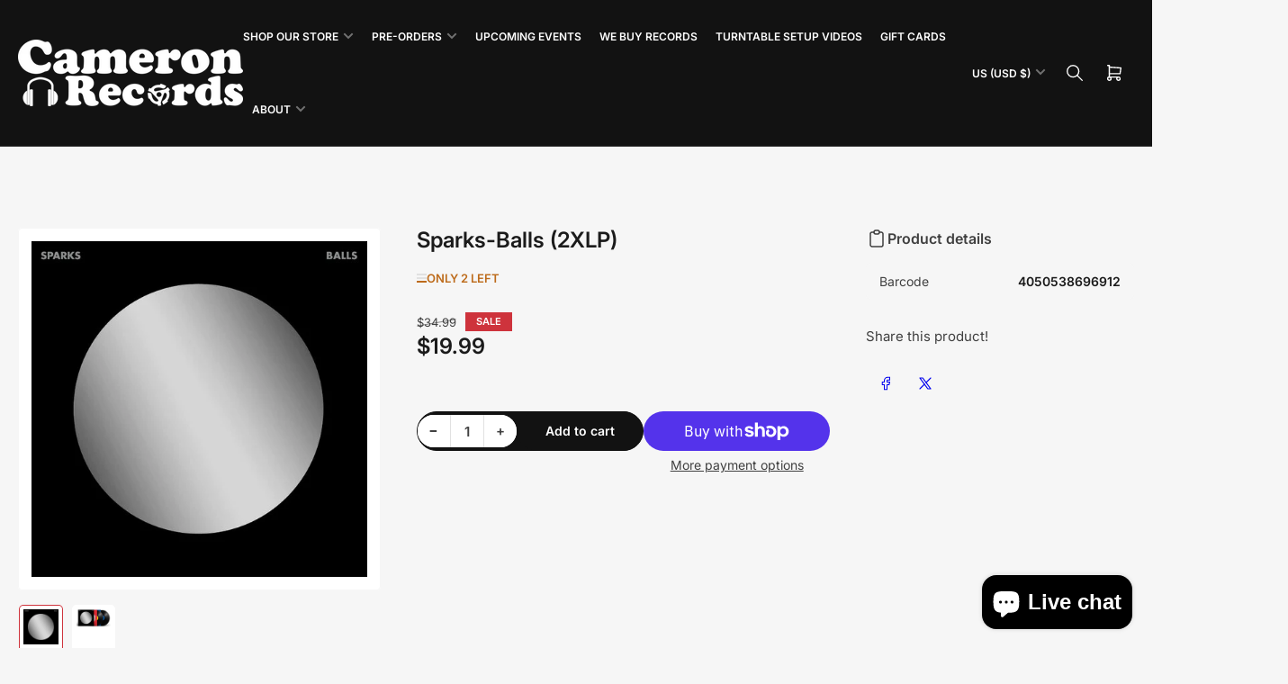

--- FILE ---
content_type: text/html; charset=utf-8
request_url: https://cameronrecords.com/products/sparks-balls-2xlp
body_size: 83384
content:
<!doctype html>
<html
  lang="en"
  
>
  <head>
    <meta charset="utf-8">
    <meta name="viewport" content="width=device-width, initial-scale=1">

    <title>
      Sparks-Balls (2XLP)
 &ndash; Cameron Records</title>

    
    <link rel="preconnect" href="//cdn.shopify.com" crossorigin>
    

    
      
      <link rel="preconnect" href="//fonts.shopifycdn.com" crossorigin>
      
    

    
    
      <link
        rel="preload"
        as="font"
        href="//cameronrecords.com/cdn/fonts/inter/inter_n4.b2a3f24c19b4de56e8871f609e73ca7f6d2e2bb9.woff2"
        type="font/woff2"
        crossorigin
      >
    
    
      <link
        rel="preload"
        as="font"
        href="//cameronrecords.com/cdn/fonts/inter/inter_n6.771af0474a71b3797eb38f3487d6fb79d43b6877.woff2"
        type="font/woff2"
        crossorigin
      >
    
    

    



<style data-shopify>
  @font-face {
  font-family: Inter;
  font-weight: 400;
  font-style: normal;
  font-display: swap;
  src: url("//cameronrecords.com/cdn/fonts/inter/inter_n4.b2a3f24c19b4de56e8871f609e73ca7f6d2e2bb9.woff2") format("woff2"),
       url("//cameronrecords.com/cdn/fonts/inter/inter_n4.af8052d517e0c9ffac7b814872cecc27ae1fa132.woff") format("woff");
}

  @font-face {
  font-family: Inter;
  font-weight: 700;
  font-style: normal;
  font-display: swap;
  src: url("//cameronrecords.com/cdn/fonts/inter/inter_n7.02711e6b374660cfc7915d1afc1c204e633421e4.woff2") format("woff2"),
       url("//cameronrecords.com/cdn/fonts/inter/inter_n7.6dab87426f6b8813070abd79972ceaf2f8d3b012.woff") format("woff");
}

  @font-face {
  font-family: Inter;
  font-weight: 400;
  font-style: italic;
  font-display: swap;
  src: url("//cameronrecords.com/cdn/fonts/inter/inter_i4.feae1981dda792ab80d117249d9c7e0f1017e5b3.woff2") format("woff2"),
       url("//cameronrecords.com/cdn/fonts/inter/inter_i4.62773b7113d5e5f02c71486623cf828884c85c6e.woff") format("woff");
}

  @font-face {
  font-family: Inter;
  font-weight: 700;
  font-style: italic;
  font-display: swap;
  src: url("//cameronrecords.com/cdn/fonts/inter/inter_i7.b377bcd4cc0f160622a22d638ae7e2cd9b86ea4c.woff2") format("woff2"),
       url("//cameronrecords.com/cdn/fonts/inter/inter_i7.7c69a6a34e3bb44fcf6f975857e13b9a9b25beb4.woff") format("woff");
}

  @font-face {
  font-family: Inter;
  font-weight: 600;
  font-style: normal;
  font-display: swap;
  src: url("//cameronrecords.com/cdn/fonts/inter/inter_n6.771af0474a71b3797eb38f3487d6fb79d43b6877.woff2") format("woff2"),
       url("//cameronrecords.com/cdn/fonts/inter/inter_n6.88c903d8f9e157d48b73b7777d0642925bcecde7.woff") format("woff");
}

  @font-face {
  font-family: Inter;
  font-weight: 700;
  font-style: normal;
  font-display: swap;
  src: url("//cameronrecords.com/cdn/fonts/inter/inter_n7.02711e6b374660cfc7915d1afc1c204e633421e4.woff2") format("woff2"),
       url("//cameronrecords.com/cdn/fonts/inter/inter_n7.6dab87426f6b8813070abd79972ceaf2f8d3b012.woff") format("woff");
}

  @font-face {
  font-family: Inter;
  font-weight: 600;
  font-style: italic;
  font-display: swap;
  src: url("//cameronrecords.com/cdn/fonts/inter/inter_i6.3bbe0fe1c7ee4f282f9c2e296f3e4401a48cbe19.woff2") format("woff2"),
       url("//cameronrecords.com/cdn/fonts/inter/inter_i6.8bea21f57a10d5416ddf685e2c91682ec237876d.woff") format("woff");
}

  @font-face {
  font-family: Inter;
  font-weight: 700;
  font-style: italic;
  font-display: swap;
  src: url("//cameronrecords.com/cdn/fonts/inter/inter_i7.b377bcd4cc0f160622a22d638ae7e2cd9b86ea4c.woff2") format("woff2"),
       url("//cameronrecords.com/cdn/fonts/inter/inter_i7.7c69a6a34e3bb44fcf6f975857e13b9a9b25beb4.woff") format("woff");
}

@font-face {
  font-family: Inter;
  font-weight: 600;
  font-style: normal;
  font-display: swap;
  src: url("//cameronrecords.com/cdn/fonts/inter/inter_n6.771af0474a71b3797eb38f3487d6fb79d43b6877.woff2") format("woff2"),
       url("//cameronrecords.com/cdn/fonts/inter/inter_n6.88c903d8f9e157d48b73b7777d0642925bcecde7.woff") format("woff");
}

:root {
  	--page-width: 158rem;
  	--spacing-base-1: 2rem;

  	--grid-desktop-horizontal-spacing: 16px;
  	--grid-desktop-vertical-spacing: 16px;
  	--grid-mobile-horizontal-spacing: 10px;
  	--grid-mobile-vertical-spacing: 10px;

  	--border-radius-base: 5px;
  	--buttons-radius: 30px;
  	--inputs-radius: 5px;
  	--inputs-border-width: 1px;
  	--inputs-border-opacity: .2;

  	--color-base-white: #fff;
  	--color-product-review-star: #FFB800;
    --color-button-disabled: #e1e1e1;

  	--color-sale: rgba(206, 51, 60, 1.0);
  	--color-sale-background: #f1c3c6;
  	--color-error: rgba(188, 34, 34, 1.0);
  	--color-error-background: #fcecec;
  	--color-success: rgba(26, 127, 36, 1.0);
  	--color-success-background: #eefcef;
  	--color-warning: rgba(189, 107, 27, 1.0);
  	--color-warning-background: #f8e1cb;
  	--color-preorder: rgba(11, 108, 255, 1.0);
  	--color-preorder-background: #d2e4ff;
  	--color-backorder: rgba(26, 127, 36, 1.0);
  	--color-backorder-background: #b3efb9;
  	--color-price: 27, 27, 27, 1.0;
  	--color-price-discounted: 64, 64, 64, 1.0;
    --color-price-discounted-final: 27 27 27 / 1.0;

  	--font-body-family: Inter, sans-serif;
  	--font-body-style: normal;
  	--font-body-weight: 400;
  	--font-bolder-weight: 600;

  	--font-heading-family: Inter, sans-serif;
  	--font-heading-style: normal;
  	--font-heading-weight: 600;

  	--font-body-scale: 1.0;
  	--font-heading-scale: 1.0;
  	--font-heading-spacing: 0.0em;
  	--font-heading-transform: none;
  	--font-product-price-scale: 1.0;
  	--font-product-price-grid-scale: 1.0;

  	--font-buttons-family: Inter,sans-serif;
  	--font-buttons-transform: none;

  	--font-badges-transform: uppercase;
  }

  
    

    :root,
    .color-background-1 {
      --color-background: 246 246 246 / 1.0;
      --color-background-complementary: 255 255 255 / 1.0;
      --color-foreground: 64 64 64 / 1.0;
      --color-foreground-alt: 27 27 27 / 1.0;
      --color-border: 225 225 225 / 1.0;
      --color-card-border: 246 246 246 / 1.0;
      --color-box-shadow: 225 225 225 / 0.2;
      --color-accent-1: 206 51 60 / 1.0;
      --color-accent-2: 18 18 18 / 1.0;
      --color-button: 206 51 60 / 1.0;
      --color-button-text: 255 255 255 / 1.0;
      --color-secondary-button: 18 18 18 / 1.0;
      --color-secondary-button-text: 255 255 255 / 1.0;
      --color-product-cards-background: 255 255 255 / 1.0;
      --color-product-cards-foreground: 64 64 64 / 1.0;
      --color-product-cards-foreground-alt: 27 27 27 / 1.0;
      --color-product-cards-border: 246 246 246 / 1.0;
      --color-product-cards-price: 27 27 27 / 1.0;
      --color-product-cards-price-discount: 64 64 64 / 1.0;
      --color-product-cards-price-discount-final: 27 27 27 / 1.0;

      --color-inputs-background: 255 255 255 / 1.0;
      --color-inputs-foreground: 64 64 64 / 1.0;
      --color-inputs-border: 225 225 225 / 1.0;
      --color-inputs-box-shadow: 225 225 225 / 0.2;

      --color-aux-background: 255 255 255 / 1.0;
      --color-aux-foreground: 27 27 27 / 1.0;
      --color-aux-border: 225 225 225 / 1.0;
      --color-aux-box-shadow: 225 225 225 / 0.2;
    }

    .color-button-background-1 {
      --color-button: 206 51 60 / 1.0;
      --color-button-text: 255 255 255 / 1.0;
      --color-secondary-button: 18 18 18 / 1.0;
      --color-secondary-button-text: 255 255 255 / 1.0;
    }
  
    

    
    .color-background-2 {
      --color-background: 255 255 255 / 1.0;
      --color-background-complementary: 246 246 246 / 1.0;
      --color-foreground: 64 64 64 / 1.0;
      --color-foreground-alt: 27 27 27 / 1.0;
      --color-border: 225 225 225 / 1.0;
      --color-card-border: 246 246 246 / 1.0;
      --color-box-shadow: 225 225 225 / 0.2;
      --color-accent-1: 206 51 60 / 1.0;
      --color-accent-2: 18 18 18 / 1.0;
      --color-button: 206 51 60 / 1.0;
      --color-button-text: 255 255 255 / 1.0;
      --color-secondary-button: 18 18 18 / 1.0;
      --color-secondary-button-text: 255 255 255 / 1.0;
      --color-product-cards-background: 255 255 255 / 1.0;
      --color-product-cards-foreground: 64 64 64 / 1.0;
      --color-product-cards-foreground-alt: 27 27 27 / 1.0;
      --color-product-cards-border: 246 246 246 / 1.0;
      --color-product-cards-price: 27 27 27 / 1.0;
      --color-product-cards-price-discount: 64 64 64 / 1.0;
      --color-product-cards-price-discount-final: 27 27 27 / 1.0;

      --color-inputs-background: 255 255 255 / 1.0;
      --color-inputs-foreground: 64 64 64 / 1.0;
      --color-inputs-border: 225 225 225 / 1.0;
      --color-inputs-box-shadow: 225 225 225 / 0.2;

      --color-aux-background: 255 255 255 / 1.0;
      --color-aux-foreground: 27 27 27 / 1.0;
      --color-aux-border: 225 225 225 / 1.0;
      --color-aux-box-shadow: 225 225 225 / 0.2;
    }

    .color-button-background-2 {
      --color-button: 206 51 60 / 1.0;
      --color-button-text: 255 255 255 / 1.0;
      --color-secondary-button: 18 18 18 / 1.0;
      --color-secondary-button-text: 255 255 255 / 1.0;
    }
  
    

    
    .color-accent-1 {
      --color-background: 206 51 60 / 1.0;
      --color-background-complementary: 255 255 255 / 0.13;
      --color-foreground: 255 255 255 / 1.0;
      --color-foreground-alt: 255 255 255 / 1.0;
      --color-border: 255 255 255 / 0.07;
      --color-card-border: 255 255 255 / 0.13;
      --color-box-shadow: 255 255 255 / 0.2;
      --color-accent-1: 255 255 255 / 1.0;
      --color-accent-2: 18 18 18 / 1.0;
      --color-button: 18 18 18 / 1.0;
      --color-button-text: 255 255 255 / 1.0;
      --color-secondary-button: 242 242 242 / 1.0;
      --color-secondary-button-text: 18 18 18 / 1.0;
      --color-product-cards-background: 255 255 255 / 1.0;
      --color-product-cards-foreground: 64 64 64 / 1.0;
      --color-product-cards-foreground-alt: 27 27 27 / 1.0;
      --color-product-cards-border: 246 246 246 / 1.0;
      --color-product-cards-price: 27 27 27 / 1.0;
      --color-product-cards-price-discount: 64 64 64 / 1.0;
      --color-product-cards-price-discount-final: 27 27 27 / 1.0;

      --color-inputs-background: 255 255 255 / 1.0;
      --color-inputs-foreground: 64 64 64 / 1.0;
      --color-inputs-border: 225 225 225 / 1.0;
      --color-inputs-box-shadow: 225 225 225 / 0.2;

      --color-aux-background: 255 255 255 / 1.0;
      --color-aux-foreground: 27 27 27 / 1.0;
      --color-aux-border: 225 225 225 / 1.0;
      --color-aux-box-shadow: 225 225 225 / 0.2;
    }

    .color-button-accent-1 {
      --color-button: 18 18 18 / 1.0;
      --color-button-text: 255 255 255 / 1.0;
      --color-secondary-button: 242 242 242 / 1.0;
      --color-secondary-button-text: 18 18 18 / 1.0;
    }
  
    

    
    .color-accent-2 {
      --color-background: 18 18 18 / 1.0;
      --color-background-complementary: 255 255 255 / 0.13;
      --color-foreground: 255 255 255 / 1.0;
      --color-foreground-alt: 255 255 255 / 1.0;
      --color-border: 255 255 255 / 0.13;
      --color-card-border: 255 255 255 / 0.13;
      --color-box-shadow: 255 255 255 / 0.2;
      --color-accent-1: 255 255 255 / 1.0;
      --color-accent-2: 206 51 60 / 1.0;
      --color-button: 206 51 60 / 1.0;
      --color-button-text: 255 255 255 / 1.0;
      --color-secondary-button: 242 242 242 / 1.0;
      --color-secondary-button-text: 18 18 18 / 1.0;
      --color-product-cards-background: 255 255 255 / 1.0;
      --color-product-cards-foreground: 64 64 64 / 1.0;
      --color-product-cards-foreground-alt: 27 27 27 / 1.0;
      --color-product-cards-border: 246 246 246 / 1.0;
      --color-product-cards-price: 27 27 27 / 1.0;
      --color-product-cards-price-discount: 64 64 64 / 1.0;
      --color-product-cards-price-discount-final: 27 27 27 / 1.0;

      --color-inputs-background: 255 255 255 / 1.0;
      --color-inputs-foreground: 64 64 64 / 1.0;
      --color-inputs-border: 225 225 225 / 1.0;
      --color-inputs-box-shadow: 225 225 225 / 0.2;

      --color-aux-background: 255 255 255 / 1.0;
      --color-aux-foreground: 27 27 27 / 1.0;
      --color-aux-border: 225 225 225 / 1.0;
      --color-aux-box-shadow: 225 225 225 / 0.2;
    }

    .color-button-accent-2 {
      --color-button: 206 51 60 / 1.0;
      --color-button-text: 255 255 255 / 1.0;
      --color-secondary-button: 242 242 242 / 1.0;
      --color-secondary-button-text: 18 18 18 / 1.0;
    }
  
    

    
    .color-accent-3 {
      --color-background: 16 22 51 / 1.0;
      --color-background-complementary: 255 255 255 / 0.13;
      --color-foreground: 255 255 255 / 1.0;
      --color-foreground-alt: 255 255 255 / 1.0;
      --color-border: 255 255 255 / 0.1;
      --color-card-border: 255 255 255 / 0.1;
      --color-box-shadow: 255 255 255 / 0.2;
      --color-accent-1: 255 255 255 / 1.0;
      --color-accent-2: 206 51 60 / 1.0;
      --color-button: 206 51 60 / 1.0;
      --color-button-text: 255 255 255 / 1.0;
      --color-secondary-button: 242 242 242 / 1.0;
      --color-secondary-button-text: 16 22 51 / 1.0;
      --color-product-cards-background: 255 255 255 / 1.0;
      --color-product-cards-foreground: 64 64 64 / 1.0;
      --color-product-cards-foreground-alt: 27 27 27 / 1.0;
      --color-product-cards-border: 246 246 246 / 1.0;
      --color-product-cards-price: 27 27 27 / 1.0;
      --color-product-cards-price-discount: 64 64 64 / 1.0;
      --color-product-cards-price-discount-final: 27 27 27 / 1.0;

      --color-inputs-background: 255 255 255 / 1.0;
      --color-inputs-foreground: 64 64 64 / 1.0;
      --color-inputs-border: 225 225 225 / 1.0;
      --color-inputs-box-shadow: 225 225 225 / 0.2;

      --color-aux-background: 255 255 255 / 1.0;
      --color-aux-foreground: 27 27 27 / 1.0;
      --color-aux-border: 225 225 225 / 1.0;
      --color-aux-box-shadow: 225 225 225 / 0.2;
    }

    .color-button-accent-3 {
      --color-button: 206 51 60 / 1.0;
      --color-button-text: 255 255 255 / 1.0;
      --color-secondary-button: 242 242 242 / 1.0;
      --color-secondary-button-text: 16 22 51 / 1.0;
    }
  

  body, .color-background-1, .color-background-2, .color-accent-1, .color-accent-2, .color-accent-3 {
    color: rgba(var(--color-foreground));
    background-color: rgba(var(--color-background));
  }

  .background-complementary {
    background-color: rgb(var(--color-background-complementary));
  }
</style>


    <style>
      html {
        box-sizing: border-box;
        -ms-overflow-style: scrollbar;
        -webkit-tap-highlight-color: rgba(0, 0, 0, 0);
        height: 100%;
        font-size: calc(var(--font-body-scale) * 62.5%);
        scroll-behavior: smooth;
        line-height: 1.15;
        -webkit-text-size-adjust: 100%;
      }

      * {
        box-sizing: inherit;
      }

      *::before,
      *::after {
        box-sizing: inherit;
      }

      .drawer {
        position: fixed;
        top: 0;
        inset-inline-end: 0;
        height: 100dvh;
        width: 85vw;
        max-width: 40rem;
        transform: translateX(calc(100% + 5rem));
      }

      [dir='rtl'] .drawer {
        transform: translateX(calc(-100% - 5rem));
      }

      .dropdown-list-wrap {
        visibility: hidden;
        opacity: 0;
      }

      .breadcrumb {
        display: none;
      }

      @media (min-width: 990px) {
        .breadcrumb {
          display: block;
        }
      }

      slideshow-component {
        display: block;
        height: auto;
        overflow: visible;
        position: relative;
      }

      .slideshow {
        position: relative;
        display: block;
        overflow: hidden;
        z-index: 1;
      }

      .slideshow-slide {
        position: relative;
        width: 100%;
        display: block;
        flex: none;
      }
    </style>

    <link href="//cameronrecords.com/cdn/shop/t/9/assets/base.css?v=98788371661370843941766393834" rel="stylesheet" type="text/css" media="all" />

    <script src="//cameronrecords.com/cdn/shop/t/9/assets/pubsub.js?v=175911274419743173511766393853" defer="defer"></script>
    <script src="//cameronrecords.com/cdn/shop/t/9/assets/scripts.js?v=156546883111368399691766393855" defer="defer"></script>

    <script>window.performance && window.performance.mark && window.performance.mark('shopify.content_for_header.start');</script><meta id="shopify-digital-wallet" name="shopify-digital-wallet" content="/6043729990/digital_wallets/dialog">
<meta name="shopify-checkout-api-token" content="3e6df2d383a2fbea69f5c2f4bf66dc61">
<meta id="in-context-paypal-metadata" data-shop-id="6043729990" data-venmo-supported="false" data-environment="production" data-locale="en_US" data-paypal-v4="true" data-currency="USD">
<link rel="alternate" type="application/json+oembed" href="https://cameronrecords.com/products/sparks-balls-2xlp.oembed">
<script async="async" src="/checkouts/internal/preloads.js?locale=en-US"></script>
<link rel="preconnect" href="https://shop.app" crossorigin="anonymous">
<script async="async" src="https://shop.app/checkouts/internal/preloads.js?locale=en-US&shop_id=6043729990" crossorigin="anonymous"></script>
<script id="apple-pay-shop-capabilities" type="application/json">{"shopId":6043729990,"countryCode":"US","currencyCode":"USD","merchantCapabilities":["supports3DS"],"merchantId":"gid:\/\/shopify\/Shop\/6043729990","merchantName":"Cameron Records","requiredBillingContactFields":["postalAddress","email"],"requiredShippingContactFields":["postalAddress","email"],"shippingType":"shipping","supportedNetworks":["visa","masterCard","amex","discover","elo","jcb"],"total":{"type":"pending","label":"Cameron Records","amount":"1.00"},"shopifyPaymentsEnabled":true,"supportsSubscriptions":true}</script>
<script id="shopify-features" type="application/json">{"accessToken":"3e6df2d383a2fbea69f5c2f4bf66dc61","betas":["rich-media-storefront-analytics"],"domain":"cameronrecords.com","predictiveSearch":true,"shopId":6043729990,"locale":"en"}</script>
<script>var Shopify = Shopify || {};
Shopify.shop = "cameron-records.myshopify.com";
Shopify.locale = "en";
Shopify.currency = {"active":"USD","rate":"1.0"};
Shopify.country = "US";
Shopify.theme = {"name":"Cameron Records || Maranello W\/Developer Updates","id":183405576470,"schema_name":"Maranello","schema_version":"5.2.0","theme_store_id":2186,"role":"main"};
Shopify.theme.handle = "null";
Shopify.theme.style = {"id":null,"handle":null};
Shopify.cdnHost = "cameronrecords.com/cdn";
Shopify.routes = Shopify.routes || {};
Shopify.routes.root = "/";</script>
<script type="module">!function(o){(o.Shopify=o.Shopify||{}).modules=!0}(window);</script>
<script>!function(o){function n(){var o=[];function n(){o.push(Array.prototype.slice.apply(arguments))}return n.q=o,n}var t=o.Shopify=o.Shopify||{};t.loadFeatures=n(),t.autoloadFeatures=n()}(window);</script>
<script>
  window.ShopifyPay = window.ShopifyPay || {};
  window.ShopifyPay.apiHost = "shop.app\/pay";
  window.ShopifyPay.redirectState = null;
</script>
<script id="shop-js-analytics" type="application/json">{"pageType":"product"}</script>
<script defer="defer" async type="module" src="//cameronrecords.com/cdn/shopifycloud/shop-js/modules/v2/client.init-shop-cart-sync_BT-GjEfc.en.esm.js"></script>
<script defer="defer" async type="module" src="//cameronrecords.com/cdn/shopifycloud/shop-js/modules/v2/chunk.common_D58fp_Oc.esm.js"></script>
<script defer="defer" async type="module" src="//cameronrecords.com/cdn/shopifycloud/shop-js/modules/v2/chunk.modal_xMitdFEc.esm.js"></script>
<script type="module">
  await import("//cameronrecords.com/cdn/shopifycloud/shop-js/modules/v2/client.init-shop-cart-sync_BT-GjEfc.en.esm.js");
await import("//cameronrecords.com/cdn/shopifycloud/shop-js/modules/v2/chunk.common_D58fp_Oc.esm.js");
await import("//cameronrecords.com/cdn/shopifycloud/shop-js/modules/v2/chunk.modal_xMitdFEc.esm.js");

  window.Shopify.SignInWithShop?.initShopCartSync?.({"fedCMEnabled":true,"windoidEnabled":true});

</script>
<script>
  window.Shopify = window.Shopify || {};
  if (!window.Shopify.featureAssets) window.Shopify.featureAssets = {};
  window.Shopify.featureAssets['shop-js'] = {"shop-cart-sync":["modules/v2/client.shop-cart-sync_DZOKe7Ll.en.esm.js","modules/v2/chunk.common_D58fp_Oc.esm.js","modules/v2/chunk.modal_xMitdFEc.esm.js"],"init-fed-cm":["modules/v2/client.init-fed-cm_B6oLuCjv.en.esm.js","modules/v2/chunk.common_D58fp_Oc.esm.js","modules/v2/chunk.modal_xMitdFEc.esm.js"],"shop-cash-offers":["modules/v2/client.shop-cash-offers_D2sdYoxE.en.esm.js","modules/v2/chunk.common_D58fp_Oc.esm.js","modules/v2/chunk.modal_xMitdFEc.esm.js"],"shop-login-button":["modules/v2/client.shop-login-button_QeVjl5Y3.en.esm.js","modules/v2/chunk.common_D58fp_Oc.esm.js","modules/v2/chunk.modal_xMitdFEc.esm.js"],"pay-button":["modules/v2/client.pay-button_DXTOsIq6.en.esm.js","modules/v2/chunk.common_D58fp_Oc.esm.js","modules/v2/chunk.modal_xMitdFEc.esm.js"],"shop-button":["modules/v2/client.shop-button_DQZHx9pm.en.esm.js","modules/v2/chunk.common_D58fp_Oc.esm.js","modules/v2/chunk.modal_xMitdFEc.esm.js"],"avatar":["modules/v2/client.avatar_BTnouDA3.en.esm.js"],"init-windoid":["modules/v2/client.init-windoid_CR1B-cfM.en.esm.js","modules/v2/chunk.common_D58fp_Oc.esm.js","modules/v2/chunk.modal_xMitdFEc.esm.js"],"init-shop-for-new-customer-accounts":["modules/v2/client.init-shop-for-new-customer-accounts_C_vY_xzh.en.esm.js","modules/v2/client.shop-login-button_QeVjl5Y3.en.esm.js","modules/v2/chunk.common_D58fp_Oc.esm.js","modules/v2/chunk.modal_xMitdFEc.esm.js"],"init-shop-email-lookup-coordinator":["modules/v2/client.init-shop-email-lookup-coordinator_BI7n9ZSv.en.esm.js","modules/v2/chunk.common_D58fp_Oc.esm.js","modules/v2/chunk.modal_xMitdFEc.esm.js"],"init-shop-cart-sync":["modules/v2/client.init-shop-cart-sync_BT-GjEfc.en.esm.js","modules/v2/chunk.common_D58fp_Oc.esm.js","modules/v2/chunk.modal_xMitdFEc.esm.js"],"shop-toast-manager":["modules/v2/client.shop-toast-manager_DiYdP3xc.en.esm.js","modules/v2/chunk.common_D58fp_Oc.esm.js","modules/v2/chunk.modal_xMitdFEc.esm.js"],"init-customer-accounts":["modules/v2/client.init-customer-accounts_D9ZNqS-Q.en.esm.js","modules/v2/client.shop-login-button_QeVjl5Y3.en.esm.js","modules/v2/chunk.common_D58fp_Oc.esm.js","modules/v2/chunk.modal_xMitdFEc.esm.js"],"init-customer-accounts-sign-up":["modules/v2/client.init-customer-accounts-sign-up_iGw4briv.en.esm.js","modules/v2/client.shop-login-button_QeVjl5Y3.en.esm.js","modules/v2/chunk.common_D58fp_Oc.esm.js","modules/v2/chunk.modal_xMitdFEc.esm.js"],"shop-follow-button":["modules/v2/client.shop-follow-button_CqMgW2wH.en.esm.js","modules/v2/chunk.common_D58fp_Oc.esm.js","modules/v2/chunk.modal_xMitdFEc.esm.js"],"checkout-modal":["modules/v2/client.checkout-modal_xHeaAweL.en.esm.js","modules/v2/chunk.common_D58fp_Oc.esm.js","modules/v2/chunk.modal_xMitdFEc.esm.js"],"shop-login":["modules/v2/client.shop-login_D91U-Q7h.en.esm.js","modules/v2/chunk.common_D58fp_Oc.esm.js","modules/v2/chunk.modal_xMitdFEc.esm.js"],"lead-capture":["modules/v2/client.lead-capture_BJmE1dJe.en.esm.js","modules/v2/chunk.common_D58fp_Oc.esm.js","modules/v2/chunk.modal_xMitdFEc.esm.js"],"payment-terms":["modules/v2/client.payment-terms_Ci9AEqFq.en.esm.js","modules/v2/chunk.common_D58fp_Oc.esm.js","modules/v2/chunk.modal_xMitdFEc.esm.js"]};
</script>
<script>(function() {
  var isLoaded = false;
  function asyncLoad() {
    if (isLoaded) return;
    isLoaded = true;
    var urls = ["https:\/\/api.omegatheme.com\/our-team\/ourteam.js?v=210701092857\u0026shop=cameron-records.myshopify.com"];
    for (var i = 0; i < urls.length; i++) {
      var s = document.createElement('script');
      s.type = 'text/javascript';
      s.async = true;
      s.src = urls[i];
      var x = document.getElementsByTagName('script')[0];
      x.parentNode.insertBefore(s, x);
    }
  };
  if(window.attachEvent) {
    window.attachEvent('onload', asyncLoad);
  } else {
    window.addEventListener('load', asyncLoad, false);
  }
})();</script>
<script id="__st">var __st={"a":6043729990,"offset":-25200,"reqid":"479aff31-7ad0-48e7-8901-7e017efd6ac4-1769312083","pageurl":"cameronrecords.com\/products\/sparks-balls-2xlp","u":"9a7b64c4cc34","p":"product","rtyp":"product","rid":6643399983175};</script>
<script>window.ShopifyPaypalV4VisibilityTracking = true;</script>
<script id="captcha-bootstrap">!function(){'use strict';const t='contact',e='account',n='new_comment',o=[[t,t],['blogs',n],['comments',n],[t,'customer']],c=[[e,'customer_login'],[e,'guest_login'],[e,'recover_customer_password'],[e,'create_customer']],r=t=>t.map((([t,e])=>`form[action*='/${t}']:not([data-nocaptcha='true']) input[name='form_type'][value='${e}']`)).join(','),a=t=>()=>t?[...document.querySelectorAll(t)].map((t=>t.form)):[];function s(){const t=[...o],e=r(t);return a(e)}const i='password',u='form_key',d=['recaptcha-v3-token','g-recaptcha-response','h-captcha-response',i],f=()=>{try{return window.sessionStorage}catch{return}},m='__shopify_v',_=t=>t.elements[u];function p(t,e,n=!1){try{const o=window.sessionStorage,c=JSON.parse(o.getItem(e)),{data:r}=function(t){const{data:e,action:n}=t;return t[m]||n?{data:e,action:n}:{data:t,action:n}}(c);for(const[e,n]of Object.entries(r))t.elements[e]&&(t.elements[e].value=n);n&&o.removeItem(e)}catch(o){console.error('form repopulation failed',{error:o})}}const l='form_type',E='cptcha';function T(t){t.dataset[E]=!0}const w=window,h=w.document,L='Shopify',v='ce_forms',y='captcha';let A=!1;((t,e)=>{const n=(g='f06e6c50-85a8-45c8-87d0-21a2b65856fe',I='https://cdn.shopify.com/shopifycloud/storefront-forms-hcaptcha/ce_storefront_forms_captcha_hcaptcha.v1.5.2.iife.js',D={infoText:'Protected by hCaptcha',privacyText:'Privacy',termsText:'Terms'},(t,e,n)=>{const o=w[L][v],c=o.bindForm;if(c)return c(t,g,e,D).then(n);var r;o.q.push([[t,g,e,D],n]),r=I,A||(h.body.append(Object.assign(h.createElement('script'),{id:'captcha-provider',async:!0,src:r})),A=!0)});var g,I,D;w[L]=w[L]||{},w[L][v]=w[L][v]||{},w[L][v].q=[],w[L][y]=w[L][y]||{},w[L][y].protect=function(t,e){n(t,void 0,e),T(t)},Object.freeze(w[L][y]),function(t,e,n,w,h,L){const[v,y,A,g]=function(t,e,n){const i=e?o:[],u=t?c:[],d=[...i,...u],f=r(d),m=r(i),_=r(d.filter((([t,e])=>n.includes(e))));return[a(f),a(m),a(_),s()]}(w,h,L),I=t=>{const e=t.target;return e instanceof HTMLFormElement?e:e&&e.form},D=t=>v().includes(t);t.addEventListener('submit',(t=>{const e=I(t);if(!e)return;const n=D(e)&&!e.dataset.hcaptchaBound&&!e.dataset.recaptchaBound,o=_(e),c=g().includes(e)&&(!o||!o.value);(n||c)&&t.preventDefault(),c&&!n&&(function(t){try{if(!f())return;!function(t){const e=f();if(!e)return;const n=_(t);if(!n)return;const o=n.value;o&&e.removeItem(o)}(t);const e=Array.from(Array(32),(()=>Math.random().toString(36)[2])).join('');!function(t,e){_(t)||t.append(Object.assign(document.createElement('input'),{type:'hidden',name:u})),t.elements[u].value=e}(t,e),function(t,e){const n=f();if(!n)return;const o=[...t.querySelectorAll(`input[type='${i}']`)].map((({name:t})=>t)),c=[...d,...o],r={};for(const[a,s]of new FormData(t).entries())c.includes(a)||(r[a]=s);n.setItem(e,JSON.stringify({[m]:1,action:t.action,data:r}))}(t,e)}catch(e){console.error('failed to persist form',e)}}(e),e.submit())}));const S=(t,e)=>{t&&!t.dataset[E]&&(n(t,e.some((e=>e===t))),T(t))};for(const o of['focusin','change'])t.addEventListener(o,(t=>{const e=I(t);D(e)&&S(e,y())}));const B=e.get('form_key'),M=e.get(l),P=B&&M;t.addEventListener('DOMContentLoaded',(()=>{const t=y();if(P)for(const e of t)e.elements[l].value===M&&p(e,B);[...new Set([...A(),...v().filter((t=>'true'===t.dataset.shopifyCaptcha))])].forEach((e=>S(e,t)))}))}(h,new URLSearchParams(w.location.search),n,t,e,['guest_login'])})(!0,!0)}();</script>
<script integrity="sha256-4kQ18oKyAcykRKYeNunJcIwy7WH5gtpwJnB7kiuLZ1E=" data-source-attribution="shopify.loadfeatures" defer="defer" src="//cameronrecords.com/cdn/shopifycloud/storefront/assets/storefront/load_feature-a0a9edcb.js" crossorigin="anonymous"></script>
<script crossorigin="anonymous" defer="defer" src="//cameronrecords.com/cdn/shopifycloud/storefront/assets/shopify_pay/storefront-65b4c6d7.js?v=20250812"></script>
<script data-source-attribution="shopify.dynamic_checkout.dynamic.init">var Shopify=Shopify||{};Shopify.PaymentButton=Shopify.PaymentButton||{isStorefrontPortableWallets:!0,init:function(){window.Shopify.PaymentButton.init=function(){};var t=document.createElement("script");t.src="https://cameronrecords.com/cdn/shopifycloud/portable-wallets/latest/portable-wallets.en.js",t.type="module",document.head.appendChild(t)}};
</script>
<script data-source-attribution="shopify.dynamic_checkout.buyer_consent">
  function portableWalletsHideBuyerConsent(e){var t=document.getElementById("shopify-buyer-consent"),n=document.getElementById("shopify-subscription-policy-button");t&&n&&(t.classList.add("hidden"),t.setAttribute("aria-hidden","true"),n.removeEventListener("click",e))}function portableWalletsShowBuyerConsent(e){var t=document.getElementById("shopify-buyer-consent"),n=document.getElementById("shopify-subscription-policy-button");t&&n&&(t.classList.remove("hidden"),t.removeAttribute("aria-hidden"),n.addEventListener("click",e))}window.Shopify?.PaymentButton&&(window.Shopify.PaymentButton.hideBuyerConsent=portableWalletsHideBuyerConsent,window.Shopify.PaymentButton.showBuyerConsent=portableWalletsShowBuyerConsent);
</script>
<script>
  function portableWalletsCleanup(e){e&&e.src&&console.error("Failed to load portable wallets script "+e.src);var t=document.querySelectorAll("shopify-accelerated-checkout .shopify-payment-button__skeleton, shopify-accelerated-checkout-cart .wallet-cart-button__skeleton"),e=document.getElementById("shopify-buyer-consent");for(let e=0;e<t.length;e++)t[e].remove();e&&e.remove()}function portableWalletsNotLoadedAsModule(e){e instanceof ErrorEvent&&"string"==typeof e.message&&e.message.includes("import.meta")&&"string"==typeof e.filename&&e.filename.includes("portable-wallets")&&(window.removeEventListener("error",portableWalletsNotLoadedAsModule),window.Shopify.PaymentButton.failedToLoad=e,"loading"===document.readyState?document.addEventListener("DOMContentLoaded",window.Shopify.PaymentButton.init):window.Shopify.PaymentButton.init())}window.addEventListener("error",portableWalletsNotLoadedAsModule);
</script>

<script type="module" src="https://cameronrecords.com/cdn/shopifycloud/portable-wallets/latest/portable-wallets.en.js" onError="portableWalletsCleanup(this)" crossorigin="anonymous"></script>
<script nomodule>
  document.addEventListener("DOMContentLoaded", portableWalletsCleanup);
</script>

<link id="shopify-accelerated-checkout-styles" rel="stylesheet" media="screen" href="https://cameronrecords.com/cdn/shopifycloud/portable-wallets/latest/accelerated-checkout-backwards-compat.css" crossorigin="anonymous">
<style id="shopify-accelerated-checkout-cart">
        #shopify-buyer-consent {
  margin-top: 1em;
  display: inline-block;
  width: 100%;
}

#shopify-buyer-consent.hidden {
  display: none;
}

#shopify-subscription-policy-button {
  background: none;
  border: none;
  padding: 0;
  text-decoration: underline;
  font-size: inherit;
  cursor: pointer;
}

#shopify-subscription-policy-button::before {
  box-shadow: none;
}

      </style>

<script>window.performance && window.performance.mark && window.performance.mark('shopify.content_for_header.end');</script>

    <script>
      if (Shopify.designMode) {
        document.documentElement.classList.add('shopify-design-mode');
      }
    </script>
      <meta name="description" content="Balls More Than a Sex Machine Scheherazade Aeroflot The Calm Before the Storm How to Get Your Ass Kicked Bullet Train It&#39;s a Knockoff Irreplaceable It&#39;s Educational The Angels">
    
    <link rel="canonical" href="https://cameronrecords.com/products/sparks-balls-2xlp">
    


<meta property="og:site_name" content="Cameron Records">
<meta property="og:url" content="https://cameronrecords.com/products/sparks-balls-2xlp">
<meta property="og:title" content="Sparks-Balls (2XLP)">
<meta property="og:type" content="product">
<meta property="og:description" content="Balls More Than a Sex Machine Scheherazade Aeroflot The Calm Before the Storm How to Get Your Ass Kicked Bullet Train It&#39;s a Knockoff Irreplaceable It&#39;s Educational The Angels"><meta property="og:image" content="http://cameronrecords.com/cdn/shop/products/4070624-2803403.jpg?v=1648467602">
  <meta property="og:image:secure_url" content="https://cameronrecords.com/cdn/shop/products/4070624-2803403.jpg?v=1648467602">
  <meta property="og:image:width" content="500">
  <meta property="og:image:height" content="500"><meta
    property="og:price:amount"
    content="19.99"
  >
  <meta property="og:price:currency" content="USD"><meta
    name="twitter:site"
    content="@cameron_records"
  ><meta name="twitter:card" content="summary_large_image">
<meta name="twitter:title" content="Sparks-Balls (2XLP)">
<meta name="twitter:description" content="Balls More Than a Sex Machine Scheherazade Aeroflot The Calm Before the Storm How to Get Your Ass Kicked Bullet Train It&#39;s a Knockoff Irreplaceable It&#39;s Educational The Angels">

    
      <link
        rel="icon"
        type="image/png"
        href="//cameronrecords.com/cdn/shop/files/41QCxm5BtvL.jpg?crop=center&height=32&v=1694655260&width=32"
      >
    
  <!-- BEGIN app block: shopify://apps/klaviyo-email-marketing-sms/blocks/klaviyo-onsite-embed/2632fe16-c075-4321-a88b-50b567f42507 -->












  <script async src="https://static.klaviyo.com/onsite/js/YjvLpz/klaviyo.js?company_id=YjvLpz"></script>
  <script>!function(){if(!window.klaviyo){window._klOnsite=window._klOnsite||[];try{window.klaviyo=new Proxy({},{get:function(n,i){return"push"===i?function(){var n;(n=window._klOnsite).push.apply(n,arguments)}:function(){for(var n=arguments.length,o=new Array(n),w=0;w<n;w++)o[w]=arguments[w];var t="function"==typeof o[o.length-1]?o.pop():void 0,e=new Promise((function(n){window._klOnsite.push([i].concat(o,[function(i){t&&t(i),n(i)}]))}));return e}}})}catch(n){window.klaviyo=window.klaviyo||[],window.klaviyo.push=function(){var n;(n=window._klOnsite).push.apply(n,arguments)}}}}();</script>

  
    <script id="viewed_product">
      if (item == null) {
        var _learnq = _learnq || [];

        var MetafieldReviews = null
        var MetafieldYotpoRating = null
        var MetafieldYotpoCount = null
        var MetafieldLooxRating = null
        var MetafieldLooxCount = null
        var okendoProduct = null
        var okendoProductReviewCount = null
        var okendoProductReviewAverageValue = null
        try {
          // The following fields are used for Customer Hub recently viewed in order to add reviews.
          // This information is not part of __kla_viewed. Instead, it is part of __kla_viewed_reviewed_items
          MetafieldReviews = {};
          MetafieldYotpoRating = null
          MetafieldYotpoCount = null
          MetafieldLooxRating = null
          MetafieldLooxCount = null

          okendoProduct = null
          // If the okendo metafield is not legacy, it will error, which then requires the new json formatted data
          if (okendoProduct && 'error' in okendoProduct) {
            okendoProduct = null
          }
          okendoProductReviewCount = okendoProduct ? okendoProduct.reviewCount : null
          okendoProductReviewAverageValue = okendoProduct ? okendoProduct.reviewAverageValue : null
        } catch (error) {
          console.error('Error in Klaviyo onsite reviews tracking:', error);
        }

        var item = {
          Name: "Sparks-Balls (2XLP)",
          ProductID: 6643399983175,
          Categories: ["All Inventory","All Music","Clearance","CodeEligible","In Stock Items","Rock","Vinyl"],
          ImageURL: "https://cameronrecords.com/cdn/shop/products/4070624-2803403_grande.jpg?v=1648467602",
          URL: "https://cameronrecords.com/products/sparks-balls-2xlp",
          Brand: "www.cameronrecords.com",
          Price: "$19.99",
          Value: "19.99",
          CompareAtPrice: "$34.99"
        };
        _learnq.push(['track', 'Viewed Product', item]);
        _learnq.push(['trackViewedItem', {
          Title: item.Name,
          ItemId: item.ProductID,
          Categories: item.Categories,
          ImageUrl: item.ImageURL,
          Url: item.URL,
          Metadata: {
            Brand: item.Brand,
            Price: item.Price,
            Value: item.Value,
            CompareAtPrice: item.CompareAtPrice
          },
          metafields:{
            reviews: MetafieldReviews,
            yotpo:{
              rating: MetafieldYotpoRating,
              count: MetafieldYotpoCount,
            },
            loox:{
              rating: MetafieldLooxRating,
              count: MetafieldLooxCount,
            },
            okendo: {
              rating: okendoProductReviewAverageValue,
              count: okendoProductReviewCount,
            }
          }
        }]);
      }
    </script>
  




  <script>
    window.klaviyoReviewsProductDesignMode = false
  </script>







<!-- END app block --><!-- BEGIN app block: shopify://apps/froonze-loyalty-wishlist/blocks/loyalty/3c495b68-652c-468d-a0ef-5bad6935d104 -->

<script>
  window.frcp = window.frcp || {}
  frcp.appProxy = null || '/apps/customer-portal'
  frcp.plugins = frcp.plugins || Object({"social_logins":null,"wishlist":null,"order_actions":null,"custom_forms":null,"loyalty":"fourth","customer_account":null})
  frcp.moneyFormat ="${{amount}}"
  frcp.httpsUrl = "https://app.froonze.com"
  frcp.useAppProxi = true
  frcp.defaultShopCurrency = "USD"
  frcp.shopId = 6043729990
  frcp.loyalty = {
    customer: {
      id: null,
      froonzeToken: "ada95ce74e35368b18d952ce518c75a4db60c250dd50e55c7b337ee40087a401",
      firstName: null,
      lastName: null,
      phone: null,
      email: null,
      gender: null,
      dateOfBirth: '',
      tags: null,
      data: Object(),
      storeCredit: {
        amount: null,
        currency: null,
      } ,
    },
    settings: Object({"loyalty_blacklisted_customer_tags":[],"loyalty_enable_widget":false,"loyalty_widget_settings":{"show_launcher":true,"launcher_border_radius":30,"launcher_vertical_offset":0,"launcher_horizontal_offset":0,"launcher_background":"#5873F9","launcher_color":"#ffffff","widget_primary_color":"#5873F9","widget_button_text_color":"#ffffff","widget_background_color":"#ffffff","widget_banner_text_color":"#ffffff","widget_header_text_color":"#ffffff","widget_text_color":"#202202","placement":"left","banner_image_url":null,"wallpaper_image_url":null},"date_format":"mm/dd/yyyy","loyalty_points_expiration":{"expiration_days":100},"earning_rules":[{"earning_type":"order","order_earning_type":"increment","order_increment_spending_unit":100,"advanced_options":{},"vip_tier_setting_id":null,"period_limit_enabled":false,"period_limit_value":1,"period_limit_unit":"year","reward_type":"points","store_credit_expiration_enabled":false,"store_credit_expires_after_days":100,"order_increment_rounding_enabled":true,"custom_icon_url":"https://s3.amazonaws.com/files.froonze.com/loyalty_icon/cameron-records/hifiicon24--02935fbd-1f02-4504-ba18-c2dfc4a1a5db.jpg","value":5},{"earning_type":"birthday","order_earning_type":null,"order_increment_spending_unit":null,"advanced_options":{},"vip_tier_setting_id":null,"period_limit_enabled":null,"period_limit_value":null,"period_limit_unit":null,"reward_type":"store_credit","store_credit_expiration_enabled":true,"store_credit_expires_after_days":30,"order_increment_rounding_enabled":true,"custom_icon_url":"https://s3.amazonaws.com/files.froonze.com/loyalty_icon/cameron-records/hifiicon24--5fc452b6-ef8e-4f83-bd1f-dd39a2fa4274.jpg","value":5}],"spending_rules":[{"id":11576,"title":"5USD in store credit","reward_type":"store_credit","points_cost":100,"discount_amount_points_type":"fixed","discount_value":5,"discount_apply_to":null,"discount_collection_ids":[],"discount_product_ids":[],"discount_expiration_enabled":false,"discount_expires_after_days":100,"discount_min_order_subtotal":null,"discount_min_order_requirement_enabled":null,"discount_combines_with_free_shipping":false,"discount_combines_with_order_discounts":null,"discount_combines_with_product_discounts":null,"free_shipping_max_price_enabled":null,"free_shipping_max_price":null,"free_shipping_combines_with_product_and_order_discounts":false,"custom_icon_url":null,"use_a_custom_title":false}],"referrals":null,"vip":null,"enable_digital_card":false,"customer_account_version":"new_customer_accounts"}),
    texts: {
      launcher_button: Object(null),
      customer_page: Object(null),
      widget: Object(null),
    },
    referralToken: "MTM1cmVmNDEyOTczNDkyNg",
    socialAppIds: { facebook: "493867338961209" },
    widgetJsUrl: "https://cdn.shopify.com/extensions/019bba91-c314-770d-85a1-b154f49c8504/customer-portal-261/assets/loyalty_widget-CzM4uPGd.js",
    widgetCssUrl: "https://cdn.shopify.com/extensions/019bba91-c314-770d-85a1-b154f49c8504/customer-portal-261/assets/loyalty_widget-CzM4uPGd.css",
  }
  frcp.customerPage ||= {}
  frcp.customerPage.texts ||= {}
  frcp.customerPage.texts.shared ||= Object()
  frcp.customerPage.profile ||= {}
  frcp.customerPage.profile.dateOfBirth = ''
</script>


  


<!-- BEGIN app snippet: assets_loader --><script id="loyalty_widget_loader">
  (function() {
    const _loadAsset = function(tag, params, id) {
      const asset = document.createElement(tag)
      for (const key in params) asset[key] = params[key]
      if (id) asset.id = `frcp_${id.split('-')[0]}_main_js`
      document.head.append(asset)
    }
    if (document.readyState !== 'loading') {
      _loadAsset('script', { src: 'https://cdn.shopify.com/extensions/019bba91-c314-770d-85a1-b154f49c8504/customer-portal-261/assets/loyalty_widget_loader-CRZdIOMC.js', type: 'module', defer: true }, 'loyalty_widget_loader-CRZdIOMC.js')
    } else {
      document.addEventListener('DOMContentLoaded', () => {
        _loadAsset('script', { src: 'https://cdn.shopify.com/extensions/019bba91-c314-770d-85a1-b154f49c8504/customer-portal-261/assets/loyalty_widget_loader-CRZdIOMC.js', type: 'module', defer: true }, 'loyalty_widget_loader-CRZdIOMC.js')
      })
    }

    
      _loadAsset('link', { href: 'https://cdn.shopify.com/extensions/019bba91-c314-770d-85a1-b154f49c8504/customer-portal-261/assets/loyalty_widget_loader-CRZdIOMC.css', rel: 'stylesheet', media: 'all' })
    
  })()
</script>
<!-- END app snippet -->
<!-- BEGIN app snippet: theme_customization_tags -->
<!-- END app snippet -->

<!-- END app block --><script src="https://cdn.shopify.com/extensions/e8878072-2f6b-4e89-8082-94b04320908d/inbox-1254/assets/inbox-chat-loader.js" type="text/javascript" defer="defer"></script>
<link href="https://monorail-edge.shopifysvc.com" rel="dns-prefetch">
<script>(function(){if ("sendBeacon" in navigator && "performance" in window) {try {var session_token_from_headers = performance.getEntriesByType('navigation')[0].serverTiming.find(x => x.name == '_s').description;} catch {var session_token_from_headers = undefined;}var session_cookie_matches = document.cookie.match(/_shopify_s=([^;]*)/);var session_token_from_cookie = session_cookie_matches && session_cookie_matches.length === 2 ? session_cookie_matches[1] : "";var session_token = session_token_from_headers || session_token_from_cookie || "";function handle_abandonment_event(e) {var entries = performance.getEntries().filter(function(entry) {return /monorail-edge.shopifysvc.com/.test(entry.name);});if (!window.abandonment_tracked && entries.length === 0) {window.abandonment_tracked = true;var currentMs = Date.now();var navigation_start = performance.timing.navigationStart;var payload = {shop_id: 6043729990,url: window.location.href,navigation_start,duration: currentMs - navigation_start,session_token,page_type: "product"};window.navigator.sendBeacon("https://monorail-edge.shopifysvc.com/v1/produce", JSON.stringify({schema_id: "online_store_buyer_site_abandonment/1.1",payload: payload,metadata: {event_created_at_ms: currentMs,event_sent_at_ms: currentMs}}));}}window.addEventListener('pagehide', handle_abandonment_event);}}());</script>
<script id="web-pixels-manager-setup">(function e(e,d,r,n,o){if(void 0===o&&(o={}),!Boolean(null===(a=null===(i=window.Shopify)||void 0===i?void 0:i.analytics)||void 0===a?void 0:a.replayQueue)){var i,a;window.Shopify=window.Shopify||{};var t=window.Shopify;t.analytics=t.analytics||{};var s=t.analytics;s.replayQueue=[],s.publish=function(e,d,r){return s.replayQueue.push([e,d,r]),!0};try{self.performance.mark("wpm:start")}catch(e){}var l=function(){var e={modern:/Edge?\/(1{2}[4-9]|1[2-9]\d|[2-9]\d{2}|\d{4,})\.\d+(\.\d+|)|Firefox\/(1{2}[4-9]|1[2-9]\d|[2-9]\d{2}|\d{4,})\.\d+(\.\d+|)|Chrom(ium|e)\/(9{2}|\d{3,})\.\d+(\.\d+|)|(Maci|X1{2}).+ Version\/(15\.\d+|(1[6-9]|[2-9]\d|\d{3,})\.\d+)([,.]\d+|)( \(\w+\)|)( Mobile\/\w+|) Safari\/|Chrome.+OPR\/(9{2}|\d{3,})\.\d+\.\d+|(CPU[ +]OS|iPhone[ +]OS|CPU[ +]iPhone|CPU IPhone OS|CPU iPad OS)[ +]+(15[._]\d+|(1[6-9]|[2-9]\d|\d{3,})[._]\d+)([._]\d+|)|Android:?[ /-](13[3-9]|1[4-9]\d|[2-9]\d{2}|\d{4,})(\.\d+|)(\.\d+|)|Android.+Firefox\/(13[5-9]|1[4-9]\d|[2-9]\d{2}|\d{4,})\.\d+(\.\d+|)|Android.+Chrom(ium|e)\/(13[3-9]|1[4-9]\d|[2-9]\d{2}|\d{4,})\.\d+(\.\d+|)|SamsungBrowser\/([2-9]\d|\d{3,})\.\d+/,legacy:/Edge?\/(1[6-9]|[2-9]\d|\d{3,})\.\d+(\.\d+|)|Firefox\/(5[4-9]|[6-9]\d|\d{3,})\.\d+(\.\d+|)|Chrom(ium|e)\/(5[1-9]|[6-9]\d|\d{3,})\.\d+(\.\d+|)([\d.]+$|.*Safari\/(?![\d.]+ Edge\/[\d.]+$))|(Maci|X1{2}).+ Version\/(10\.\d+|(1[1-9]|[2-9]\d|\d{3,})\.\d+)([,.]\d+|)( \(\w+\)|)( Mobile\/\w+|) Safari\/|Chrome.+OPR\/(3[89]|[4-9]\d|\d{3,})\.\d+\.\d+|(CPU[ +]OS|iPhone[ +]OS|CPU[ +]iPhone|CPU IPhone OS|CPU iPad OS)[ +]+(10[._]\d+|(1[1-9]|[2-9]\d|\d{3,})[._]\d+)([._]\d+|)|Android:?[ /-](13[3-9]|1[4-9]\d|[2-9]\d{2}|\d{4,})(\.\d+|)(\.\d+|)|Mobile Safari.+OPR\/([89]\d|\d{3,})\.\d+\.\d+|Android.+Firefox\/(13[5-9]|1[4-9]\d|[2-9]\d{2}|\d{4,})\.\d+(\.\d+|)|Android.+Chrom(ium|e)\/(13[3-9]|1[4-9]\d|[2-9]\d{2}|\d{4,})\.\d+(\.\d+|)|Android.+(UC? ?Browser|UCWEB|U3)[ /]?(15\.([5-9]|\d{2,})|(1[6-9]|[2-9]\d|\d{3,})\.\d+)\.\d+|SamsungBrowser\/(5\.\d+|([6-9]|\d{2,})\.\d+)|Android.+MQ{2}Browser\/(14(\.(9|\d{2,})|)|(1[5-9]|[2-9]\d|\d{3,})(\.\d+|))(\.\d+|)|K[Aa][Ii]OS\/(3\.\d+|([4-9]|\d{2,})\.\d+)(\.\d+|)/},d=e.modern,r=e.legacy,n=navigator.userAgent;return n.match(d)?"modern":n.match(r)?"legacy":"unknown"}(),u="modern"===l?"modern":"legacy",c=(null!=n?n:{modern:"",legacy:""})[u],f=function(e){return[e.baseUrl,"/wpm","/b",e.hashVersion,"modern"===e.buildTarget?"m":"l",".js"].join("")}({baseUrl:d,hashVersion:r,buildTarget:u}),m=function(e){var d=e.version,r=e.bundleTarget,n=e.surface,o=e.pageUrl,i=e.monorailEndpoint;return{emit:function(e){var a=e.status,t=e.errorMsg,s=(new Date).getTime(),l=JSON.stringify({metadata:{event_sent_at_ms:s},events:[{schema_id:"web_pixels_manager_load/3.1",payload:{version:d,bundle_target:r,page_url:o,status:a,surface:n,error_msg:t},metadata:{event_created_at_ms:s}}]});if(!i)return console&&console.warn&&console.warn("[Web Pixels Manager] No Monorail endpoint provided, skipping logging."),!1;try{return self.navigator.sendBeacon.bind(self.navigator)(i,l)}catch(e){}var u=new XMLHttpRequest;try{return u.open("POST",i,!0),u.setRequestHeader("Content-Type","text/plain"),u.send(l),!0}catch(e){return console&&console.warn&&console.warn("[Web Pixels Manager] Got an unhandled error while logging to Monorail."),!1}}}}({version:r,bundleTarget:l,surface:e.surface,pageUrl:self.location.href,monorailEndpoint:e.monorailEndpoint});try{o.browserTarget=l,function(e){var d=e.src,r=e.async,n=void 0===r||r,o=e.onload,i=e.onerror,a=e.sri,t=e.scriptDataAttributes,s=void 0===t?{}:t,l=document.createElement("script"),u=document.querySelector("head"),c=document.querySelector("body");if(l.async=n,l.src=d,a&&(l.integrity=a,l.crossOrigin="anonymous"),s)for(var f in s)if(Object.prototype.hasOwnProperty.call(s,f))try{l.dataset[f]=s[f]}catch(e){}if(o&&l.addEventListener("load",o),i&&l.addEventListener("error",i),u)u.appendChild(l);else{if(!c)throw new Error("Did not find a head or body element to append the script");c.appendChild(l)}}({src:f,async:!0,onload:function(){if(!function(){var e,d;return Boolean(null===(d=null===(e=window.Shopify)||void 0===e?void 0:e.analytics)||void 0===d?void 0:d.initialized)}()){var d=window.webPixelsManager.init(e)||void 0;if(d){var r=window.Shopify.analytics;r.replayQueue.forEach((function(e){var r=e[0],n=e[1],o=e[2];d.publishCustomEvent(r,n,o)})),r.replayQueue=[],r.publish=d.publishCustomEvent,r.visitor=d.visitor,r.initialized=!0}}},onerror:function(){return m.emit({status:"failed",errorMsg:"".concat(f," has failed to load")})},sri:function(e){var d=/^sha384-[A-Za-z0-9+/=]+$/;return"string"==typeof e&&d.test(e)}(c)?c:"",scriptDataAttributes:o}),m.emit({status:"loading"})}catch(e){m.emit({status:"failed",errorMsg:(null==e?void 0:e.message)||"Unknown error"})}}})({shopId: 6043729990,storefrontBaseUrl: "https://cameronrecords.com",extensionsBaseUrl: "https://extensions.shopifycdn.com/cdn/shopifycloud/web-pixels-manager",monorailEndpoint: "https://monorail-edge.shopifysvc.com/unstable/produce_batch",surface: "storefront-renderer",enabledBetaFlags: ["2dca8a86"],webPixelsConfigList: [{"id":"2242937110","configuration":"{\"accountID\":\"YjvLpz\",\"webPixelConfig\":\"eyJlbmFibGVBZGRlZFRvQ2FydEV2ZW50cyI6IHRydWV9\"}","eventPayloadVersion":"v1","runtimeContext":"STRICT","scriptVersion":"524f6c1ee37bacdca7657a665bdca589","type":"APP","apiClientId":123074,"privacyPurposes":["ANALYTICS","MARKETING"],"dataSharingAdjustments":{"protectedCustomerApprovalScopes":["read_customer_address","read_customer_email","read_customer_name","read_customer_personal_data","read_customer_phone"]}},{"id":"136315158","eventPayloadVersion":"v1","runtimeContext":"LAX","scriptVersion":"1","type":"CUSTOM","privacyPurposes":["MARKETING"],"name":"Meta pixel (migrated)"},{"id":"148963606","eventPayloadVersion":"v1","runtimeContext":"LAX","scriptVersion":"1","type":"CUSTOM","privacyPurposes":["ANALYTICS"],"name":"Google Analytics tag (migrated)"},{"id":"shopify-app-pixel","configuration":"{}","eventPayloadVersion":"v1","runtimeContext":"STRICT","scriptVersion":"0450","apiClientId":"shopify-pixel","type":"APP","privacyPurposes":["ANALYTICS","MARKETING"]},{"id":"shopify-custom-pixel","eventPayloadVersion":"v1","runtimeContext":"LAX","scriptVersion":"0450","apiClientId":"shopify-pixel","type":"CUSTOM","privacyPurposes":["ANALYTICS","MARKETING"]}],isMerchantRequest: false,initData: {"shop":{"name":"Cameron Records","paymentSettings":{"currencyCode":"USD"},"myshopifyDomain":"cameron-records.myshopify.com","countryCode":"US","storefrontUrl":"https:\/\/cameronrecords.com"},"customer":null,"cart":null,"checkout":null,"productVariants":[{"price":{"amount":19.99,"currencyCode":"USD"},"product":{"title":"Sparks-Balls (2XLP)","vendor":"www.cameronrecords.com","id":"6643399983175","untranslatedTitle":"Sparks-Balls (2XLP)","url":"\/products\/sparks-balls-2xlp","type":"Music"},"id":"39631531114567","image":{"src":"\/\/cameronrecords.com\/cdn\/shop\/products\/4070624-2803403.jpg?v=1648467602"},"sku":"","title":"Default Title","untranslatedTitle":"Default Title"}],"purchasingCompany":null},},"https://cameronrecords.com/cdn","fcfee988w5aeb613cpc8e4bc33m6693e112",{"modern":"","legacy":""},{"shopId":"6043729990","storefrontBaseUrl":"https:\/\/cameronrecords.com","extensionBaseUrl":"https:\/\/extensions.shopifycdn.com\/cdn\/shopifycloud\/web-pixels-manager","surface":"storefront-renderer","enabledBetaFlags":"[\"2dca8a86\"]","isMerchantRequest":"false","hashVersion":"fcfee988w5aeb613cpc8e4bc33m6693e112","publish":"custom","events":"[[\"page_viewed\",{}],[\"product_viewed\",{\"productVariant\":{\"price\":{\"amount\":19.99,\"currencyCode\":\"USD\"},\"product\":{\"title\":\"Sparks-Balls (2XLP)\",\"vendor\":\"www.cameronrecords.com\",\"id\":\"6643399983175\",\"untranslatedTitle\":\"Sparks-Balls (2XLP)\",\"url\":\"\/products\/sparks-balls-2xlp\",\"type\":\"Music\"},\"id\":\"39631531114567\",\"image\":{\"src\":\"\/\/cameronrecords.com\/cdn\/shop\/products\/4070624-2803403.jpg?v=1648467602\"},\"sku\":\"\",\"title\":\"Default Title\",\"untranslatedTitle\":\"Default Title\"}}]]"});</script><script>
  window.ShopifyAnalytics = window.ShopifyAnalytics || {};
  window.ShopifyAnalytics.meta = window.ShopifyAnalytics.meta || {};
  window.ShopifyAnalytics.meta.currency = 'USD';
  var meta = {"product":{"id":6643399983175,"gid":"gid:\/\/shopify\/Product\/6643399983175","vendor":"www.cameronrecords.com","type":"Music","handle":"sparks-balls-2xlp","variants":[{"id":39631531114567,"price":1999,"name":"Sparks-Balls (2XLP)","public_title":null,"sku":""}],"remote":false},"page":{"pageType":"product","resourceType":"product","resourceId":6643399983175,"requestId":"479aff31-7ad0-48e7-8901-7e017efd6ac4-1769312083"}};
  for (var attr in meta) {
    window.ShopifyAnalytics.meta[attr] = meta[attr];
  }
</script>
<script class="analytics">
  (function () {
    var customDocumentWrite = function(content) {
      var jquery = null;

      if (window.jQuery) {
        jquery = window.jQuery;
      } else if (window.Checkout && window.Checkout.$) {
        jquery = window.Checkout.$;
      }

      if (jquery) {
        jquery('body').append(content);
      }
    };

    var hasLoggedConversion = function(token) {
      if (token) {
        return document.cookie.indexOf('loggedConversion=' + token) !== -1;
      }
      return false;
    }

    var setCookieIfConversion = function(token) {
      if (token) {
        var twoMonthsFromNow = new Date(Date.now());
        twoMonthsFromNow.setMonth(twoMonthsFromNow.getMonth() + 2);

        document.cookie = 'loggedConversion=' + token + '; expires=' + twoMonthsFromNow;
      }
    }

    var trekkie = window.ShopifyAnalytics.lib = window.trekkie = window.trekkie || [];
    if (trekkie.integrations) {
      return;
    }
    trekkie.methods = [
      'identify',
      'page',
      'ready',
      'track',
      'trackForm',
      'trackLink'
    ];
    trekkie.factory = function(method) {
      return function() {
        var args = Array.prototype.slice.call(arguments);
        args.unshift(method);
        trekkie.push(args);
        return trekkie;
      };
    };
    for (var i = 0; i < trekkie.methods.length; i++) {
      var key = trekkie.methods[i];
      trekkie[key] = trekkie.factory(key);
    }
    trekkie.load = function(config) {
      trekkie.config = config || {};
      trekkie.config.initialDocumentCookie = document.cookie;
      var first = document.getElementsByTagName('script')[0];
      var script = document.createElement('script');
      script.type = 'text/javascript';
      script.onerror = function(e) {
        var scriptFallback = document.createElement('script');
        scriptFallback.type = 'text/javascript';
        scriptFallback.onerror = function(error) {
                var Monorail = {
      produce: function produce(monorailDomain, schemaId, payload) {
        var currentMs = new Date().getTime();
        var event = {
          schema_id: schemaId,
          payload: payload,
          metadata: {
            event_created_at_ms: currentMs,
            event_sent_at_ms: currentMs
          }
        };
        return Monorail.sendRequest("https://" + monorailDomain + "/v1/produce", JSON.stringify(event));
      },
      sendRequest: function sendRequest(endpointUrl, payload) {
        // Try the sendBeacon API
        if (window && window.navigator && typeof window.navigator.sendBeacon === 'function' && typeof window.Blob === 'function' && !Monorail.isIos12()) {
          var blobData = new window.Blob([payload], {
            type: 'text/plain'
          });

          if (window.navigator.sendBeacon(endpointUrl, blobData)) {
            return true;
          } // sendBeacon was not successful

        } // XHR beacon

        var xhr = new XMLHttpRequest();

        try {
          xhr.open('POST', endpointUrl);
          xhr.setRequestHeader('Content-Type', 'text/plain');
          xhr.send(payload);
        } catch (e) {
          console.log(e);
        }

        return false;
      },
      isIos12: function isIos12() {
        return window.navigator.userAgent.lastIndexOf('iPhone; CPU iPhone OS 12_') !== -1 || window.navigator.userAgent.lastIndexOf('iPad; CPU OS 12_') !== -1;
      }
    };
    Monorail.produce('monorail-edge.shopifysvc.com',
      'trekkie_storefront_load_errors/1.1',
      {shop_id: 6043729990,
      theme_id: 183405576470,
      app_name: "storefront",
      context_url: window.location.href,
      source_url: "//cameronrecords.com/cdn/s/trekkie.storefront.8d95595f799fbf7e1d32231b9a28fd43b70c67d3.min.js"});

        };
        scriptFallback.async = true;
        scriptFallback.src = '//cameronrecords.com/cdn/s/trekkie.storefront.8d95595f799fbf7e1d32231b9a28fd43b70c67d3.min.js';
        first.parentNode.insertBefore(scriptFallback, first);
      };
      script.async = true;
      script.src = '//cameronrecords.com/cdn/s/trekkie.storefront.8d95595f799fbf7e1d32231b9a28fd43b70c67d3.min.js';
      first.parentNode.insertBefore(script, first);
    };
    trekkie.load(
      {"Trekkie":{"appName":"storefront","development":false,"defaultAttributes":{"shopId":6043729990,"isMerchantRequest":null,"themeId":183405576470,"themeCityHash":"1795772984466537410","contentLanguage":"en","currency":"USD","eventMetadataId":"8cda7c6a-2359-4be8-a2de-45315b947107"},"isServerSideCookieWritingEnabled":true,"monorailRegion":"shop_domain","enabledBetaFlags":["65f19447"]},"Session Attribution":{},"S2S":{"facebookCapiEnabled":false,"source":"trekkie-storefront-renderer","apiClientId":580111}}
    );

    var loaded = false;
    trekkie.ready(function() {
      if (loaded) return;
      loaded = true;

      window.ShopifyAnalytics.lib = window.trekkie;

      var originalDocumentWrite = document.write;
      document.write = customDocumentWrite;
      try { window.ShopifyAnalytics.merchantGoogleAnalytics.call(this); } catch(error) {};
      document.write = originalDocumentWrite;

      window.ShopifyAnalytics.lib.page(null,{"pageType":"product","resourceType":"product","resourceId":6643399983175,"requestId":"479aff31-7ad0-48e7-8901-7e017efd6ac4-1769312083","shopifyEmitted":true});

      var match = window.location.pathname.match(/checkouts\/(.+)\/(thank_you|post_purchase)/)
      var token = match? match[1]: undefined;
      if (!hasLoggedConversion(token)) {
        setCookieIfConversion(token);
        window.ShopifyAnalytics.lib.track("Viewed Product",{"currency":"USD","variantId":39631531114567,"productId":6643399983175,"productGid":"gid:\/\/shopify\/Product\/6643399983175","name":"Sparks-Balls (2XLP)","price":"19.99","sku":"","brand":"www.cameronrecords.com","variant":null,"category":"Music","nonInteraction":true,"remote":false},undefined,undefined,{"shopifyEmitted":true});
      window.ShopifyAnalytics.lib.track("monorail:\/\/trekkie_storefront_viewed_product\/1.1",{"currency":"USD","variantId":39631531114567,"productId":6643399983175,"productGid":"gid:\/\/shopify\/Product\/6643399983175","name":"Sparks-Balls (2XLP)","price":"19.99","sku":"","brand":"www.cameronrecords.com","variant":null,"category":"Music","nonInteraction":true,"remote":false,"referer":"https:\/\/cameronrecords.com\/products\/sparks-balls-2xlp"});
      }
    });


        var eventsListenerScript = document.createElement('script');
        eventsListenerScript.async = true;
        eventsListenerScript.src = "//cameronrecords.com/cdn/shopifycloud/storefront/assets/shop_events_listener-3da45d37.js";
        document.getElementsByTagName('head')[0].appendChild(eventsListenerScript);

})();</script>
  <script>
  if (!window.ga || (window.ga && typeof window.ga !== 'function')) {
    window.ga = function ga() {
      (window.ga.q = window.ga.q || []).push(arguments);
      if (window.Shopify && window.Shopify.analytics && typeof window.Shopify.analytics.publish === 'function') {
        window.Shopify.analytics.publish("ga_stub_called", {}, {sendTo: "google_osp_migration"});
      }
      console.error("Shopify's Google Analytics stub called with:", Array.from(arguments), "\nSee https://help.shopify.com/manual/promoting-marketing/pixels/pixel-migration#google for more information.");
    };
    if (window.Shopify && window.Shopify.analytics && typeof window.Shopify.analytics.publish === 'function') {
      window.Shopify.analytics.publish("ga_stub_initialized", {}, {sendTo: "google_osp_migration"});
    }
  }
</script>
<script
  defer
  src="https://cameronrecords.com/cdn/shopifycloud/perf-kit/shopify-perf-kit-3.0.4.min.js"
  data-application="storefront-renderer"
  data-shop-id="6043729990"
  data-render-region="gcp-us-east1"
  data-page-type="product"
  data-theme-instance-id="183405576470"
  data-theme-name="Maranello"
  data-theme-version="5.2.0"
  data-monorail-region="shop_domain"
  data-resource-timing-sampling-rate="10"
  data-shs="true"
  data-shs-beacon="true"
  data-shs-export-with-fetch="true"
  data-shs-logs-sample-rate="1"
  data-shs-beacon-endpoint="https://cameronrecords.com/api/collect"
></script>
</head>

  <body class="template-product setting-buttons-solid setting-buttons-size-md ">
    <a class="skip-link visually-hidden visually-hidden-focusable" href="#MainContent">Skip to the content</a>

    <!-- BEGIN sections: header-group -->
<div id="shopify-section-sections--25993501475094__header" class="shopify-section shopify-section-group-header-group section-header">
<link
    rel="stylesheet"
    href="//cameronrecords.com/cdn/shop/t/9/assets/component-predictive-search.css?v=159823609346329082621766393842"
    media="print"
    onload="this.media='all'"
  >
  <link
    rel="stylesheet"
    href="//cameronrecords.com/cdn/shop/t/9/assets/component-price.css?v=35033399486189017051766493712"
    media="print"
    onload="this.media='all'"
  ><script src="//cameronrecords.com/cdn/shop/t/9/assets/sticky-header.js?v=105468072166433829811766393868" defer="defer"></script>


  <script src="//cameronrecords.com/cdn/shop/t/9/assets/product-form.js?v=24347708025239365151766393851" defer="defer"></script><script>
  window.shopUrl = 'https://cameronrecords.com';
  window.requestShopUrl = 'https://cameronrecords.com';

  window.routes = {
    cart_url: '/cart',
    cart_add_url: '/cart/add',
    cart_change_url: '/cart/change',
    cart_update_url: '/cart/update',
    predictive_search_url: '/search/suggest',
    all_products_url: '/collections/all',
    search_url: '/search',
    root_url: '/',
  };

  window.accessibilityStrings = {
    shareSuccess: `Link copied to clipboard`,
  };

  window.cartStrings = {
    error: `There was an error while updating your cart. Please try again.`,
    quantityError: `You can only add [quantity] of this item to your cart.`,
    couponSuccess: `Coupon applied successfully`,
    couponError: `An error occurred while applying the coupon. Please try again later`,
    couponAlreadyApplied: `Coupon already applied`,
    couponNotApplicable: `This coupon code cannot be applied to your cart`,
  };

  window.variantStrings = {
    outOfStock: `Out of stock`,inStock: `In stock`,alwaysInStock: `In stock`,
    numberLeft: `Only [quantity] left`,
    numberAvailable: `[quantity] items available`,
    addToCart: `Add to cart`,
    unavailable: `Unavailable`,
  };

  window.themeSettings = {
    showItemsInStock: false,
    redirectToCart: false
  };

  window.productsStrings = {
    facetsShowMore: `Show More`,
    facetsShowLess: `Show Less`,
    viewFullDetails: `View full details`,
  };

  window.recentlyViewedStrings = {
    currentLanguage: `en`,
    lessThanMinute: `A moment ago`,
    justNow: `Just now`,
    remove: `Dismiss`,
  };

  window.productCompareStrings = {
    maxProductsAlert: `You can only compare up to [max] products.`
  }

  window.productGridStrings = {
    hideFilters: `Hide filters`,
    showFilters: `Show filters`,
  };
</script>



<style>
  .header {
  	--main-navigation-font-size: 12px;
  }

  .header-heading img {
  	width: 250px;
  }

  @media (min-width: 750px) {
  	.header-heading img {
  		max-width: 250px;
  	}
  }

  @media (min-width: 990px) {
  	
  		.head-row-main {
  			padding-top: 0;
  			padding-bottom: 0;
  		}

  		.navigation-main > .navigation-item {
  			padding-top: 2.5rem;
  			padding-bottom: 2.5rem;
  		}
  	
  }
</style>

<svg class="visually-hidden">
  <linearGradient id="rating-star-gradient-half">
  	<stop offset="50%" stop-color="var(--color-product-review-star)" />
  	<stop offset="50%" stop-color="color-mix(in srgb, rgba(var(--color-foreground)), transparent 50%)" stop-opacity="0.5" />
  </linearGradient>
</svg>

<sticky-header
  
  
>
  <header
    id="header"
    data-id="sections--25993501475094__header"
    class="header header-menu-position-left  header-main-nav-uppercase header-normal"
  >
    <div class="head-mast color-accent-2 ">
      <div class="container">
        <div class="head-row head-row-main">
          <div class="head-row-slot head-row-slot-start head-row-slot-site-branding">
            

            
              <span
                class="header-heading h2 "
              >
            
            <a href="/"><img
                  src="//cameronrecords.com/cdn/shop/files/camrecslogo2k_450x_f04ed479-2a2c-4f9b-9fe3-cbb7a7103993.png?v=1690254723&width=250"
                  srcset="//cameronrecords.com/cdn/shop/files/camrecslogo2k_450x_f04ed479-2a2c-4f9b-9fe3-cbb7a7103993.png?v=1690254723&width=250 1x, //cameronrecords.com/cdn/shop/files/camrecslogo2k_450x_f04ed479-2a2c-4f9b-9fe3-cbb7a7103993.png?v=1690254723&width=500 2x"
                  alt="Cameron Records"
                  width="450"
                  height="134"
                ></a>
              </span>
            

            
          </div><div class="head-row-slot head-row-slot-mid head-row-slot-main-nav">
              <nav class="nav-main typography-body">

<ul
  class="navigation-menu navigation-main "
  role="list"
>

    <li
      class="
        navigation-item
        
        
         has-sub-menu 
        
      "
    >
      <a
        href="#"
        
      >
        Shop Our Store


      <svg focusable="false" class="icon icon-angle" viewBox="0 0 12 8" role="presentation">
        <path stroke="currentColor" stroke-width="2" d="M10 2L6 6 2 2" fill="none" stroke-linecap="square"></path>
      </svg>
    


      </a>

      
<ul class="navigation-sub-menu color-background-2"><li class="navigation-item  has-sub-menu ">
                <a
                  href="/collections/all-music"
                  
                >
                  Shop Music


      <svg focusable="false" class="icon icon-angle" viewBox="0 0 12 8" role="presentation">
        <path stroke="currentColor" stroke-width="2" d="M10 2L6 6 2 2" fill="none" stroke-linecap="square"></path>
      </svg>
    

</a><ul class="navigation-sub-menu"><li class="navigation-item ">
                        <a
                          href="/collections/new-releases"
                          
                        >
                          New Releases
                        </a>
                      </li><li class="navigation-item ">
                        <a
                          href="/collections/vinyl"
                          
                        >
                          All Vinyl
                        </a>
                      </li><li class="navigation-item ">
                        <a
                          href="/collections/indie-exclusive"
                          
                        >
                          Indie Exclusive Titles
                        </a>
                      </li><li class="navigation-item ">
                        <a
                          href="/collections/cd"
                          
                        >
                          All CD&#39;s
                        </a>
                      </li><li class="navigation-item ">
                        <a
                          href="/collections/rsd-exclusives"
                          
                        >
                          Record Store Day Titles
                        </a>
                      </li><li class="navigation-item ">
                        <a
                          href="/collections/clearance"
                          
                        >
                          Clearance
                        </a>
                      </li><li class="navigation-item ">
                        <a
                          href="/collections/rock"
                          
                        >
                          Rock
                        </a>
                      </li><li class="navigation-item ">
                        <a
                          href="/collections/indie-rock"
                          
                        >
                          Indie Rock
                        </a>
                      </li><li class="navigation-item ">
                        <a
                          href="/collections/pop"
                          
                        >
                          Pop
                        </a>
                      </li><li class="navigation-item ">
                        <a
                          href="/collections/rap-hip-hop"
                          
                        >
                          Rap/Hip-Hop
                        </a>
                      </li><li class="navigation-item ">
                        <a
                          href="/collections/punk"
                          
                        >
                          Punk
                        </a>
                      </li><li class="navigation-item ">
                        <a
                          href="/collections/metal"
                          
                        >
                          Metal
                        </a>
                      </li><li class="navigation-item ">
                        <a
                          href="/collections/jazz"
                          
                        >
                          Jazz
                        </a>
                      </li><li class="navigation-item ">
                        <a
                          href="/collections/country"
                          
                        >
                          Country
                        </a>
                      </li><li class="navigation-item ">
                        <a
                          href="/collections/folk"
                          
                        >
                          Folk
                        </a>
                      </li><li class="navigation-item ">
                        <a
                          href="/collections/r-b-funk"
                          
                        >
                          R&amp;B/Funk
                        </a>
                      </li><li class="navigation-item ">
                        <a
                          href="/collections/soundtracks"
                          
                        >
                          Soundtracks
                        </a>
                      </li><li class="navigation-item ">
                        <a
                          href="/collections/electronic"
                          
                        >
                          Electronic
                        </a>
                      </li><li class="navigation-item ">
                        <a
                          href="/collections/blues"
                          
                        >
                          Blues
                        </a>
                      </li><li class="navigation-item ">
                        <a
                          href="/collections/reggae"
                          
                        >
                          Reggae
                        </a>
                      </li><li class="navigation-item ">
                        <a
                          href="/collections/comedy-spoken-word"
                          
                        >
                          Comedy/Spoken Word
                        </a>
                      </li></ul></li><li class="navigation-item ">
                <a
                  href="/collections/turntables-speakers"
                  
                >
                  Turntables &amp; Speakers
</a></li><li class="navigation-item ">
                <a
                  href="/collections/music-accessories"
                  
                >
                  Music Accessories
</a></li><li class="navigation-item  has-sub-menu ">
                <a
                  href="/collections/apparel"
                  
                >
                  Apparel


      <svg focusable="false" class="icon icon-angle" viewBox="0 0 12 8" role="presentation">
        <path stroke="currentColor" stroke-width="2" d="M10 2L6 6 2 2" fill="none" stroke-linecap="square"></path>
      </svg>
    

</a><ul class="navigation-sub-menu"><li class="navigation-item ">
                        <a
                          href="/collections/shirts"
                          
                        >
                          T-Shirts
                        </a>
                      </li><li class="navigation-item ">
                        <a
                          href="/collections/hats-beanies"
                          
                        >
                          Hats &amp; Beanies
                        </a>
                      </li><li class="navigation-item ">
                        <a
                          href="/collections/socks"
                          
                        >
                          Socks
                        </a>
                      </li></ul></li><li class="navigation-item  has-sub-menu ">
                <a
                  href="/collections/cool-stuff"
                  
                >
                  Cool Stuff


      <svg focusable="false" class="icon icon-angle" viewBox="0 0 12 8" role="presentation">
        <path stroke="currentColor" stroke-width="2" d="M10 2L6 6 2 2" fill="none" stroke-linecap="square"></path>
      </svg>
    

</a><ul class="navigation-sub-menu"><li class="navigation-item ">
                        <a
                          href="/collections/posters"
                          
                        >
                          Posters
                        </a>
                      </li><li class="navigation-item ">
                        <a
                          href="/collections/patches"
                          
                        >
                          Patches
                        </a>
                      </li><li class="navigation-item ">
                        <a
                          href="/collections/flags"
                          
                        >
                          Flags
                        </a>
                      </li><li class="navigation-item ">
                        <a
                          href="/collections/keychains"
                          
                        >
                          Keychains
                        </a>
                      </li><li class="navigation-item ">
                        <a
                          href="https://cameronrecords.com/collections/magnets"
                          
                        >
                          Magnets
                        </a>
                      </li><li class="navigation-item ">
                        <a
                          href="https://cameronrecords.com/collections/stickers"
                          
                        >
                          Stickers
                        </a>
                      </li><li class="navigation-item ">
                        <a
                          href="/collections/tote-bags"
                          
                        >
                          Tote Bags
                        </a>
                      </li><li class="navigation-item ">
                        <a
                          href="/collections/crossbody-bags"
                          
                        >
                          Crossbody Bags
                        </a>
                      </li><li class="navigation-item ">
                        <a
                          href="/collections/lava-lamps"
                          
                        >
                          Lava Lamps
                        </a>
                      </li><li class="navigation-item ">
                        <a
                          href="/collections/air-fresheners"
                          
                        >
                          Air Fresheners
                        </a>
                      </li><li class="navigation-item ">
                        <a
                          href="/collections/postcard"
                          
                        >
                          Postcards
                        </a>
                      </li></ul></li><li class="navigation-item ">
                <a
                  href="https://cameronrecords.com/products/gift-card?_pos=1&_sid=fdd1f761c&_ss=r"
                  
                >
                  Gift Cards
</a></li><li class="navigation-item ">
                <a
                  href="https://www.discogs.com/seller/cameron_records/profile"
                  
                >
                  Discogs Store
</a></li></ul>
    </li>

    <li
      class="
        navigation-item
        
        
         has-sub-menu 
        
      "
    >
      <a
        href="https://cameron-records.myshopify.com/collections/pre-orders"
        
      >
        Pre-Orders


      <svg focusable="false" class="icon icon-angle" viewBox="0 0 12 8" role="presentation">
        <path stroke="currentColor" stroke-width="2" d="M10 2L6 6 2 2" fill="none" stroke-linecap="square"></path>
      </svg>
    


      </a>

      
<ul class="navigation-sub-menu color-background-2"><li class="navigation-item ">
                <a
                  href="/pages/pre-order-policy"
                  
                >
                  Pre-Order Policy
</a></li><li class="navigation-item ">
                <a
                  href="/collections/pre-orders"
                  
                >
                  Pre-Orders
</a></li></ul>
    </li>

    <li
      class="
        navigation-item
        
        
        
        
      "
    >
      <a
        href="/blogs/news"
        
      >
        Upcoming Events

      </a>

      

    </li>

    <li
      class="
        navigation-item
        
        
        
        
      "
    >
      <a
        href="/pages/we-buy-records"
        
      >
        We Buy Records

      </a>

      

    </li>

    <li
      class="
        navigation-item
        
        
        
        
      "
    >
      <a
        href="/pages/setting-up-your-turntable"
        
      >
        Turntable Setup Videos

      </a>

      

    </li>

    <li
      class="
        navigation-item
        
        
        
        
      "
    >
      <a
        href="https://cameronrecords.com/products/gift-card?_pos=1&_sid=fdd1f761c&_ss=r"
        
      >
        Gift Cards

      </a>

      

    </li>

    <li
      class="
        navigation-item
        
        
         has-sub-menu 
        
      "
    >
      <a
        href="/pages/about"
        
      >
        About


      <svg focusable="false" class="icon icon-angle" viewBox="0 0 12 8" role="presentation">
        <path stroke="currentColor" stroke-width="2" d="M10 2L6 6 2 2" fill="none" stroke-linecap="square"></path>
      </svg>
    


      </a>

      
<ul class="navigation-sub-menu color-background-2"><li class="navigation-item ">
                <a
                  href="/pages/our-staff"
                  
                >
                  Meet Our Staff
</a></li><li class="navigation-item ">
                <a
                  href="/pages/order-questions"
                  
                >
                  Order Questions
</a></li><li class="navigation-item ">
                <a
                  href="/pages/returns-refunds"
                  
                >
                  Returns/Refunds
</a></li><li class="navigation-item ">
                <a
                  href="/pages/shipping-policy"
                  
                >
                  Shipping Policy
</a></li><li class="navigation-item ">
                <a
                  href="/pages/record-store-day-faq"
                  
                >
                  Record Store Day FAQ
</a></li><li class="navigation-item ">
                <a
                  href="/pages/contact-us"
                  
                >
                  Contact Us
</a></li></ul>
    </li></ul>
</nav>
            </div>

          <div class="head-row-slot head-row-slot-end head-row-slot-items"><div class="head-slot-item head-slot-item-dropdown head-slot-item-region">

<link href="//cameronrecords.com/cdn/shop/t/9/assets/component-dropdown.css?v=44793783136151728891766393839" rel="stylesheet" type="text/css" media="all" />

<localization-form><form method="post" action="/localization" id="CountryFormHeader" accept-charset="UTF-8" class="localization-form" enctype="multipart/form-data"><input type="hidden" name="form_type" value="localization" /><input type="hidden" name="utf8" value="✓" /><input type="hidden" name="_method" value="put" /><input type="hidden" name="return_to" value="/products/sparks-balls-2xlp" /><div class="dropdown dropdown-right dropdown-down">
      <h2 class="visually-hidden" id="CountryLabelHeader">
        Country/region
      </h2>
      <button
        class="dropdown-toggle"
        type="button"
        aria-expanded="false"
        aria-controls="CountryListHeader"
        aria-describedby="CountryLabelHeader"
      >
        <span class="dropdown-toggle-label">
          
US (USD
          $)
        </span>
        

      <svg focusable="false" class="icon icon-angle" viewBox="0 0 12 8" role="presentation">
        <path stroke="currentColor" stroke-width="2" d="M10 2L6 6 2 2" fill="none" stroke-linecap="square"></path>
      </svg>
    

      </button>

      <div
        class="dropdown-list-wrap color-background-1 background-complementary"
        aria-hidden="true"
      >
        <div class="dropdown-list-wrap-scroll">
          <ul class="dropdown-list" id="CountryListHeader" role="list"><li class="dropdown-list-item">
                <a
                  class="dropdown-list-option"
                  href="#"
                  data-value="AF"
                >
                  

                  Afghanistan (AFN
                  ؋)
                </a>
              </li><li class="dropdown-list-item">
                <a
                  class="dropdown-list-option"
                  href="#"
                  data-value="AX"
                >
                  

                  Åland Islands (EUR
                  €)
                </a>
              </li><li class="dropdown-list-item">
                <a
                  class="dropdown-list-option"
                  href="#"
                  data-value="AL"
                >
                  

                  Albania (ALL
                  L)
                </a>
              </li><li class="dropdown-list-item">
                <a
                  class="dropdown-list-option"
                  href="#"
                  data-value="DZ"
                >
                  

                  Algeria (DZD
                  د.ج)
                </a>
              </li><li class="dropdown-list-item">
                <a
                  class="dropdown-list-option"
                  href="#"
                  data-value="AD"
                >
                  

                  Andorra (EUR
                  €)
                </a>
              </li><li class="dropdown-list-item">
                <a
                  class="dropdown-list-option"
                  href="#"
                  data-value="AO"
                >
                  

                  Angola (USD
                  $)
                </a>
              </li><li class="dropdown-list-item">
                <a
                  class="dropdown-list-option"
                  href="#"
                  data-value="AI"
                >
                  

                  Anguilla (XCD
                  $)
                </a>
              </li><li class="dropdown-list-item">
                <a
                  class="dropdown-list-option"
                  href="#"
                  data-value="AG"
                >
                  

                  Antigua &amp; Barbuda (XCD
                  $)
                </a>
              </li><li class="dropdown-list-item">
                <a
                  class="dropdown-list-option"
                  href="#"
                  data-value="AR"
                >
                  

                  Argentina (USD
                  $)
                </a>
              </li><li class="dropdown-list-item">
                <a
                  class="dropdown-list-option"
                  href="#"
                  data-value="AM"
                >
                  

                  Armenia (AMD
                  դր.)
                </a>
              </li><li class="dropdown-list-item">
                <a
                  class="dropdown-list-option"
                  href="#"
                  data-value="AW"
                >
                  

                  Aruba (AWG
                  ƒ)
                </a>
              </li><li class="dropdown-list-item">
                <a
                  class="dropdown-list-option"
                  href="#"
                  data-value="AC"
                >
                  

                  Ascension Island (SHP
                  £)
                </a>
              </li><li class="dropdown-list-item">
                <a
                  class="dropdown-list-option"
                  href="#"
                  data-value="AU"
                >
                  

                  Australia (AUD
                  $)
                </a>
              </li><li class="dropdown-list-item">
                <a
                  class="dropdown-list-option"
                  href="#"
                  data-value="AT"
                >
                  

                  Austria (EUR
                  €)
                </a>
              </li><li class="dropdown-list-item">
                <a
                  class="dropdown-list-option"
                  href="#"
                  data-value="AZ"
                >
                  

                  Azerbaijan (AZN
                  ₼)
                </a>
              </li><li class="dropdown-list-item">
                <a
                  class="dropdown-list-option"
                  href="#"
                  data-value="BS"
                >
                  

                  Bahamas (BSD
                  $)
                </a>
              </li><li class="dropdown-list-item">
                <a
                  class="dropdown-list-option"
                  href="#"
                  data-value="BH"
                >
                  

                  Bahrain (USD
                  $)
                </a>
              </li><li class="dropdown-list-item">
                <a
                  class="dropdown-list-option"
                  href="#"
                  data-value="BD"
                >
                  

                  Bangladesh (BDT
                  ৳)
                </a>
              </li><li class="dropdown-list-item">
                <a
                  class="dropdown-list-option"
                  href="#"
                  data-value="BB"
                >
                  

                  Barbados (BBD
                  $)
                </a>
              </li><li class="dropdown-list-item">
                <a
                  class="dropdown-list-option"
                  href="#"
                  data-value="BY"
                >
                  

                  Belarus (USD
                  $)
                </a>
              </li><li class="dropdown-list-item">
                <a
                  class="dropdown-list-option"
                  href="#"
                  data-value="BE"
                >
                  

                  Belgium (EUR
                  €)
                </a>
              </li><li class="dropdown-list-item">
                <a
                  class="dropdown-list-option"
                  href="#"
                  data-value="BZ"
                >
                  

                  Belize (BZD
                  $)
                </a>
              </li><li class="dropdown-list-item">
                <a
                  class="dropdown-list-option"
                  href="#"
                  data-value="BJ"
                >
                  

                  Benin (XOF
                  Fr)
                </a>
              </li><li class="dropdown-list-item">
                <a
                  class="dropdown-list-option"
                  href="#"
                  data-value="BM"
                >
                  

                  Bermuda (USD
                  $)
                </a>
              </li><li class="dropdown-list-item">
                <a
                  class="dropdown-list-option"
                  href="#"
                  data-value="BT"
                >
                  

                  Bhutan (USD
                  $)
                </a>
              </li><li class="dropdown-list-item">
                <a
                  class="dropdown-list-option"
                  href="#"
                  data-value="BO"
                >
                  

                  Bolivia (BOB
                  Bs.)
                </a>
              </li><li class="dropdown-list-item">
                <a
                  class="dropdown-list-option"
                  href="#"
                  data-value="BA"
                >
                  

                  Bosnia &amp; Herzegovina (BAM
                  КМ)
                </a>
              </li><li class="dropdown-list-item">
                <a
                  class="dropdown-list-option"
                  href="#"
                  data-value="BW"
                >
                  

                  Botswana (BWP
                  P)
                </a>
              </li><li class="dropdown-list-item">
                <a
                  class="dropdown-list-option"
                  href="#"
                  data-value="BR"
                >
                  

                  Brazil (USD
                  $)
                </a>
              </li><li class="dropdown-list-item">
                <a
                  class="dropdown-list-option"
                  href="#"
                  data-value="IO"
                >
                  

                  British Indian Ocean Territory (USD
                  $)
                </a>
              </li><li class="dropdown-list-item">
                <a
                  class="dropdown-list-option"
                  href="#"
                  data-value="VG"
                >
                  

                  British Virgin Islands (USD
                  $)
                </a>
              </li><li class="dropdown-list-item">
                <a
                  class="dropdown-list-option"
                  href="#"
                  data-value="BN"
                >
                  

                  Brunei (BND
                  $)
                </a>
              </li><li class="dropdown-list-item">
                <a
                  class="dropdown-list-option"
                  href="#"
                  data-value="BG"
                >
                  

                  Bulgaria (EUR
                  €)
                </a>
              </li><li class="dropdown-list-item">
                <a
                  class="dropdown-list-option"
                  href="#"
                  data-value="BF"
                >
                  

                  Burkina Faso (XOF
                  Fr)
                </a>
              </li><li class="dropdown-list-item">
                <a
                  class="dropdown-list-option"
                  href="#"
                  data-value="BI"
                >
                  

                  Burundi (BIF
                  Fr)
                </a>
              </li><li class="dropdown-list-item">
                <a
                  class="dropdown-list-option"
                  href="#"
                  data-value="KH"
                >
                  

                  Cambodia (KHR
                  ៛)
                </a>
              </li><li class="dropdown-list-item">
                <a
                  class="dropdown-list-option"
                  href="#"
                  data-value="CM"
                >
                  

                  Cameroon (XAF
                  CFA)
                </a>
              </li><li class="dropdown-list-item">
                <a
                  class="dropdown-list-option"
                  href="#"
                  data-value="CA"
                >
                  

                  Canada (CAD
                  $)
                </a>
              </li><li class="dropdown-list-item">
                <a
                  class="dropdown-list-option"
                  href="#"
                  data-value="CV"
                >
                  

                  Cape Verde (CVE
                  $)
                </a>
              </li><li class="dropdown-list-item">
                <a
                  class="dropdown-list-option"
                  href="#"
                  data-value="BQ"
                >
                  

                  Caribbean Netherlands (USD
                  $)
                </a>
              </li><li class="dropdown-list-item">
                <a
                  class="dropdown-list-option"
                  href="#"
                  data-value="KY"
                >
                  

                  Cayman Islands (KYD
                  $)
                </a>
              </li><li class="dropdown-list-item">
                <a
                  class="dropdown-list-option"
                  href="#"
                  data-value="CF"
                >
                  

                  Central African Republic (XAF
                  CFA)
                </a>
              </li><li class="dropdown-list-item">
                <a
                  class="dropdown-list-option"
                  href="#"
                  data-value="TD"
                >
                  

                  Chad (XAF
                  CFA)
                </a>
              </li><li class="dropdown-list-item">
                <a
                  class="dropdown-list-option"
                  href="#"
                  data-value="CL"
                >
                  

                  Chile (USD
                  $)
                </a>
              </li><li class="dropdown-list-item">
                <a
                  class="dropdown-list-option"
                  href="#"
                  data-value="CN"
                >
                  

                  China (CNY
                  ¥)
                </a>
              </li><li class="dropdown-list-item">
                <a
                  class="dropdown-list-option"
                  href="#"
                  data-value="CX"
                >
                  

                  Christmas Island (AUD
                  $)
                </a>
              </li><li class="dropdown-list-item">
                <a
                  class="dropdown-list-option"
                  href="#"
                  data-value="CC"
                >
                  

                  Cocos (Keeling) Islands (AUD
                  $)
                </a>
              </li><li class="dropdown-list-item">
                <a
                  class="dropdown-list-option"
                  href="#"
                  data-value="CO"
                >
                  

                  Colombia (USD
                  $)
                </a>
              </li><li class="dropdown-list-item">
                <a
                  class="dropdown-list-option"
                  href="#"
                  data-value="KM"
                >
                  

                  Comoros (KMF
                  Fr)
                </a>
              </li><li class="dropdown-list-item">
                <a
                  class="dropdown-list-option"
                  href="#"
                  data-value="CG"
                >
                  

                  Congo - Brazzaville (XAF
                  CFA)
                </a>
              </li><li class="dropdown-list-item">
                <a
                  class="dropdown-list-option"
                  href="#"
                  data-value="CD"
                >
                  

                  Congo - Kinshasa (CDF
                  Fr)
                </a>
              </li><li class="dropdown-list-item">
                <a
                  class="dropdown-list-option"
                  href="#"
                  data-value="CK"
                >
                  

                  Cook Islands (NZD
                  $)
                </a>
              </li><li class="dropdown-list-item">
                <a
                  class="dropdown-list-option"
                  href="#"
                  data-value="CR"
                >
                  

                  Costa Rica (CRC
                  ₡)
                </a>
              </li><li class="dropdown-list-item">
                <a
                  class="dropdown-list-option"
                  href="#"
                  data-value="CI"
                >
                  

                  Côte d’Ivoire (XOF
                  Fr)
                </a>
              </li><li class="dropdown-list-item">
                <a
                  class="dropdown-list-option"
                  href="#"
                  data-value="HR"
                >
                  

                  Croatia (EUR
                  €)
                </a>
              </li><li class="dropdown-list-item">
                <a
                  class="dropdown-list-option"
                  href="#"
                  data-value="CW"
                >
                  

                  Curaçao (ANG
                  ƒ)
                </a>
              </li><li class="dropdown-list-item">
                <a
                  class="dropdown-list-option"
                  href="#"
                  data-value="CY"
                >
                  

                  Cyprus (EUR
                  €)
                </a>
              </li><li class="dropdown-list-item">
                <a
                  class="dropdown-list-option"
                  href="#"
                  data-value="CZ"
                >
                  

                  Czechia (CZK
                  Kč)
                </a>
              </li><li class="dropdown-list-item">
                <a
                  class="dropdown-list-option"
                  href="#"
                  data-value="DK"
                >
                  

                  Denmark (DKK
                  kr.)
                </a>
              </li><li class="dropdown-list-item">
                <a
                  class="dropdown-list-option"
                  href="#"
                  data-value="DJ"
                >
                  

                  Djibouti (DJF
                  Fdj)
                </a>
              </li><li class="dropdown-list-item">
                <a
                  class="dropdown-list-option"
                  href="#"
                  data-value="DM"
                >
                  

                  Dominica (XCD
                  $)
                </a>
              </li><li class="dropdown-list-item">
                <a
                  class="dropdown-list-option"
                  href="#"
                  data-value="DO"
                >
                  

                  Dominican Republic (DOP
                  $)
                </a>
              </li><li class="dropdown-list-item">
                <a
                  class="dropdown-list-option"
                  href="#"
                  data-value="EC"
                >
                  

                  Ecuador (USD
                  $)
                </a>
              </li><li class="dropdown-list-item">
                <a
                  class="dropdown-list-option"
                  href="#"
                  data-value="EG"
                >
                  

                  Egypt (EGP
                  ج.م)
                </a>
              </li><li class="dropdown-list-item">
                <a
                  class="dropdown-list-option"
                  href="#"
                  data-value="SV"
                >
                  

                  El Salvador (USD
                  $)
                </a>
              </li><li class="dropdown-list-item">
                <a
                  class="dropdown-list-option"
                  href="#"
                  data-value="GQ"
                >
                  

                  Equatorial Guinea (XAF
                  CFA)
                </a>
              </li><li class="dropdown-list-item">
                <a
                  class="dropdown-list-option"
                  href="#"
                  data-value="ER"
                >
                  

                  Eritrea (USD
                  $)
                </a>
              </li><li class="dropdown-list-item">
                <a
                  class="dropdown-list-option"
                  href="#"
                  data-value="EE"
                >
                  

                  Estonia (EUR
                  €)
                </a>
              </li><li class="dropdown-list-item">
                <a
                  class="dropdown-list-option"
                  href="#"
                  data-value="SZ"
                >
                  

                  Eswatini (USD
                  $)
                </a>
              </li><li class="dropdown-list-item">
                <a
                  class="dropdown-list-option"
                  href="#"
                  data-value="ET"
                >
                  

                  Ethiopia (ETB
                  Br)
                </a>
              </li><li class="dropdown-list-item">
                <a
                  class="dropdown-list-option"
                  href="#"
                  data-value="FK"
                >
                  

                  Falkland Islands (FKP
                  £)
                </a>
              </li><li class="dropdown-list-item">
                <a
                  class="dropdown-list-option"
                  href="#"
                  data-value="FO"
                >
                  

                  Faroe Islands (DKK
                  kr.)
                </a>
              </li><li class="dropdown-list-item">
                <a
                  class="dropdown-list-option"
                  href="#"
                  data-value="FJ"
                >
                  

                  Fiji (FJD
                  $)
                </a>
              </li><li class="dropdown-list-item">
                <a
                  class="dropdown-list-option"
                  href="#"
                  data-value="FI"
                >
                  

                  Finland (EUR
                  €)
                </a>
              </li><li class="dropdown-list-item">
                <a
                  class="dropdown-list-option"
                  href="#"
                  data-value="FR"
                >
                  

                  France (EUR
                  €)
                </a>
              </li><li class="dropdown-list-item">
                <a
                  class="dropdown-list-option"
                  href="#"
                  data-value="GF"
                >
                  

                  French Guiana (EUR
                  €)
                </a>
              </li><li class="dropdown-list-item">
                <a
                  class="dropdown-list-option"
                  href="#"
                  data-value="PF"
                >
                  

                  French Polynesia (XPF
                  Fr)
                </a>
              </li><li class="dropdown-list-item">
                <a
                  class="dropdown-list-option"
                  href="#"
                  data-value="TF"
                >
                  

                  French Southern Territories (EUR
                  €)
                </a>
              </li><li class="dropdown-list-item">
                <a
                  class="dropdown-list-option"
                  href="#"
                  data-value="GA"
                >
                  

                  Gabon (XOF
                  Fr)
                </a>
              </li><li class="dropdown-list-item">
                <a
                  class="dropdown-list-option"
                  href="#"
                  data-value="GM"
                >
                  

                  Gambia (GMD
                  D)
                </a>
              </li><li class="dropdown-list-item">
                <a
                  class="dropdown-list-option"
                  href="#"
                  data-value="GE"
                >
                  

                  Georgia (USD
                  $)
                </a>
              </li><li class="dropdown-list-item">
                <a
                  class="dropdown-list-option"
                  href="#"
                  data-value="DE"
                >
                  

                  Germany (EUR
                  €)
                </a>
              </li><li class="dropdown-list-item">
                <a
                  class="dropdown-list-option"
                  href="#"
                  data-value="GH"
                >
                  

                  Ghana (USD
                  $)
                </a>
              </li><li class="dropdown-list-item">
                <a
                  class="dropdown-list-option"
                  href="#"
                  data-value="GI"
                >
                  

                  Gibraltar (GBP
                  £)
                </a>
              </li><li class="dropdown-list-item">
                <a
                  class="dropdown-list-option"
                  href="#"
                  data-value="GR"
                >
                  

                  Greece (EUR
                  €)
                </a>
              </li><li class="dropdown-list-item">
                <a
                  class="dropdown-list-option"
                  href="#"
                  data-value="GL"
                >
                  

                  Greenland (DKK
                  kr.)
                </a>
              </li><li class="dropdown-list-item">
                <a
                  class="dropdown-list-option"
                  href="#"
                  data-value="GD"
                >
                  

                  Grenada (XCD
                  $)
                </a>
              </li><li class="dropdown-list-item">
                <a
                  class="dropdown-list-option"
                  href="#"
                  data-value="GP"
                >
                  

                  Guadeloupe (EUR
                  €)
                </a>
              </li><li class="dropdown-list-item">
                <a
                  class="dropdown-list-option"
                  href="#"
                  data-value="GT"
                >
                  

                  Guatemala (GTQ
                  Q)
                </a>
              </li><li class="dropdown-list-item">
                <a
                  class="dropdown-list-option"
                  href="#"
                  data-value="GG"
                >
                  

                  Guernsey (GBP
                  £)
                </a>
              </li><li class="dropdown-list-item">
                <a
                  class="dropdown-list-option"
                  href="#"
                  data-value="GN"
                >
                  

                  Guinea (GNF
                  Fr)
                </a>
              </li><li class="dropdown-list-item">
                <a
                  class="dropdown-list-option"
                  href="#"
                  data-value="GW"
                >
                  

                  Guinea-Bissau (XOF
                  Fr)
                </a>
              </li><li class="dropdown-list-item">
                <a
                  class="dropdown-list-option"
                  href="#"
                  data-value="GY"
                >
                  

                  Guyana (GYD
                  $)
                </a>
              </li><li class="dropdown-list-item">
                <a
                  class="dropdown-list-option"
                  href="#"
                  data-value="HT"
                >
                  

                  Haiti (USD
                  $)
                </a>
              </li><li class="dropdown-list-item">
                <a
                  class="dropdown-list-option"
                  href="#"
                  data-value="HN"
                >
                  

                  Honduras (HNL
                  L)
                </a>
              </li><li class="dropdown-list-item">
                <a
                  class="dropdown-list-option"
                  href="#"
                  data-value="HK"
                >
                  

                  Hong Kong SAR (HKD
                  $)
                </a>
              </li><li class="dropdown-list-item">
                <a
                  class="dropdown-list-option"
                  href="#"
                  data-value="HU"
                >
                  

                  Hungary (HUF
                  Ft)
                </a>
              </li><li class="dropdown-list-item">
                <a
                  class="dropdown-list-option"
                  href="#"
                  data-value="IS"
                >
                  

                  Iceland (ISK
                  kr)
                </a>
              </li><li class="dropdown-list-item">
                <a
                  class="dropdown-list-option"
                  href="#"
                  data-value="IN"
                >
                  

                  India (INR
                  ₹)
                </a>
              </li><li class="dropdown-list-item">
                <a
                  class="dropdown-list-option"
                  href="#"
                  data-value="ID"
                >
                  

                  Indonesia (IDR
                  Rp)
                </a>
              </li><li class="dropdown-list-item">
                <a
                  class="dropdown-list-option"
                  href="#"
                  data-value="IQ"
                >
                  

                  Iraq (USD
                  $)
                </a>
              </li><li class="dropdown-list-item">
                <a
                  class="dropdown-list-option"
                  href="#"
                  data-value="IE"
                >
                  

                  Ireland (EUR
                  €)
                </a>
              </li><li class="dropdown-list-item">
                <a
                  class="dropdown-list-option"
                  href="#"
                  data-value="IM"
                >
                  

                  Isle of Man (GBP
                  £)
                </a>
              </li><li class="dropdown-list-item">
                <a
                  class="dropdown-list-option"
                  href="#"
                  data-value="IL"
                >
                  

                  Israel (ILS
                  ₪)
                </a>
              </li><li class="dropdown-list-item">
                <a
                  class="dropdown-list-option"
                  href="#"
                  data-value="IT"
                >
                  

                  Italy (EUR
                  €)
                </a>
              </li><li class="dropdown-list-item">
                <a
                  class="dropdown-list-option"
                  href="#"
                  data-value="JM"
                >
                  

                  Jamaica (JMD
                  $)
                </a>
              </li><li class="dropdown-list-item">
                <a
                  class="dropdown-list-option"
                  href="#"
                  data-value="JP"
                >
                  

                  Japan (JPY
                  ¥)
                </a>
              </li><li class="dropdown-list-item">
                <a
                  class="dropdown-list-option"
                  href="#"
                  data-value="JE"
                >
                  

                  Jersey (USD
                  $)
                </a>
              </li><li class="dropdown-list-item">
                <a
                  class="dropdown-list-option"
                  href="#"
                  data-value="JO"
                >
                  

                  Jordan (USD
                  $)
                </a>
              </li><li class="dropdown-list-item">
                <a
                  class="dropdown-list-option"
                  href="#"
                  data-value="KZ"
                >
                  

                  Kazakhstan (KZT
                  ₸)
                </a>
              </li><li class="dropdown-list-item">
                <a
                  class="dropdown-list-option"
                  href="#"
                  data-value="KE"
                >
                  

                  Kenya (KES
                  KSh)
                </a>
              </li><li class="dropdown-list-item">
                <a
                  class="dropdown-list-option"
                  href="#"
                  data-value="KI"
                >
                  

                  Kiribati (USD
                  $)
                </a>
              </li><li class="dropdown-list-item">
                <a
                  class="dropdown-list-option"
                  href="#"
                  data-value="XK"
                >
                  

                  Kosovo (EUR
                  €)
                </a>
              </li><li class="dropdown-list-item">
                <a
                  class="dropdown-list-option"
                  href="#"
                  data-value="KW"
                >
                  

                  Kuwait (USD
                  $)
                </a>
              </li><li class="dropdown-list-item">
                <a
                  class="dropdown-list-option"
                  href="#"
                  data-value="KG"
                >
                  

                  Kyrgyzstan (KGS
                  som)
                </a>
              </li><li class="dropdown-list-item">
                <a
                  class="dropdown-list-option"
                  href="#"
                  data-value="LA"
                >
                  

                  Laos (LAK
                  ₭)
                </a>
              </li><li class="dropdown-list-item">
                <a
                  class="dropdown-list-option"
                  href="#"
                  data-value="LV"
                >
                  

                  Latvia (EUR
                  €)
                </a>
              </li><li class="dropdown-list-item">
                <a
                  class="dropdown-list-option"
                  href="#"
                  data-value="LB"
                >
                  

                  Lebanon (LBP
                  ل.ل)
                </a>
              </li><li class="dropdown-list-item">
                <a
                  class="dropdown-list-option"
                  href="#"
                  data-value="LS"
                >
                  

                  Lesotho (USD
                  $)
                </a>
              </li><li class="dropdown-list-item">
                <a
                  class="dropdown-list-option"
                  href="#"
                  data-value="LR"
                >
                  

                  Liberia (USD
                  $)
                </a>
              </li><li class="dropdown-list-item">
                <a
                  class="dropdown-list-option"
                  href="#"
                  data-value="LY"
                >
                  

                  Libya (USD
                  $)
                </a>
              </li><li class="dropdown-list-item">
                <a
                  class="dropdown-list-option"
                  href="#"
                  data-value="LI"
                >
                  

                  Liechtenstein (CHF
                  CHF)
                </a>
              </li><li class="dropdown-list-item">
                <a
                  class="dropdown-list-option"
                  href="#"
                  data-value="LT"
                >
                  

                  Lithuania (EUR
                  €)
                </a>
              </li><li class="dropdown-list-item">
                <a
                  class="dropdown-list-option"
                  href="#"
                  data-value="LU"
                >
                  

                  Luxembourg (EUR
                  €)
                </a>
              </li><li class="dropdown-list-item">
                <a
                  class="dropdown-list-option"
                  href="#"
                  data-value="MO"
                >
                  

                  Macao SAR (MOP
                  P)
                </a>
              </li><li class="dropdown-list-item">
                <a
                  class="dropdown-list-option"
                  href="#"
                  data-value="MG"
                >
                  

                  Madagascar (USD
                  $)
                </a>
              </li><li class="dropdown-list-item">
                <a
                  class="dropdown-list-option"
                  href="#"
                  data-value="MW"
                >
                  

                  Malawi (MWK
                  MK)
                </a>
              </li><li class="dropdown-list-item">
                <a
                  class="dropdown-list-option"
                  href="#"
                  data-value="MY"
                >
                  

                  Malaysia (MYR
                  RM)
                </a>
              </li><li class="dropdown-list-item">
                <a
                  class="dropdown-list-option"
                  href="#"
                  data-value="MV"
                >
                  

                  Maldives (MVR
                  MVR)
                </a>
              </li><li class="dropdown-list-item">
                <a
                  class="dropdown-list-option"
                  href="#"
                  data-value="ML"
                >
                  

                  Mali (XOF
                  Fr)
                </a>
              </li><li class="dropdown-list-item">
                <a
                  class="dropdown-list-option"
                  href="#"
                  data-value="MT"
                >
                  

                  Malta (EUR
                  €)
                </a>
              </li><li class="dropdown-list-item">
                <a
                  class="dropdown-list-option"
                  href="#"
                  data-value="MQ"
                >
                  

                  Martinique (EUR
                  €)
                </a>
              </li><li class="dropdown-list-item">
                <a
                  class="dropdown-list-option"
                  href="#"
                  data-value="MR"
                >
                  

                  Mauritania (USD
                  $)
                </a>
              </li><li class="dropdown-list-item">
                <a
                  class="dropdown-list-option"
                  href="#"
                  data-value="MU"
                >
                  

                  Mauritius (MUR
                  ₨)
                </a>
              </li><li class="dropdown-list-item">
                <a
                  class="dropdown-list-option"
                  href="#"
                  data-value="YT"
                >
                  

                  Mayotte (EUR
                  €)
                </a>
              </li><li class="dropdown-list-item">
                <a
                  class="dropdown-list-option"
                  href="#"
                  data-value="MX"
                >
                  

                  Mexico (USD
                  $)
                </a>
              </li><li class="dropdown-list-item">
                <a
                  class="dropdown-list-option"
                  href="#"
                  data-value="MD"
                >
                  

                  Moldova (MDL
                  L)
                </a>
              </li><li class="dropdown-list-item">
                <a
                  class="dropdown-list-option"
                  href="#"
                  data-value="MC"
                >
                  

                  Monaco (EUR
                  €)
                </a>
              </li><li class="dropdown-list-item">
                <a
                  class="dropdown-list-option"
                  href="#"
                  data-value="MN"
                >
                  

                  Mongolia (MNT
                  ₮)
                </a>
              </li><li class="dropdown-list-item">
                <a
                  class="dropdown-list-option"
                  href="#"
                  data-value="ME"
                >
                  

                  Montenegro (EUR
                  €)
                </a>
              </li><li class="dropdown-list-item">
                <a
                  class="dropdown-list-option"
                  href="#"
                  data-value="MS"
                >
                  

                  Montserrat (XCD
                  $)
                </a>
              </li><li class="dropdown-list-item">
                <a
                  class="dropdown-list-option"
                  href="#"
                  data-value="MA"
                >
                  

                  Morocco (MAD
                  د.م.)
                </a>
              </li><li class="dropdown-list-item">
                <a
                  class="dropdown-list-option"
                  href="#"
                  data-value="MZ"
                >
                  

                  Mozambique (USD
                  $)
                </a>
              </li><li class="dropdown-list-item">
                <a
                  class="dropdown-list-option"
                  href="#"
                  data-value="MM"
                >
                  

                  Myanmar (Burma) (MMK
                  K)
                </a>
              </li><li class="dropdown-list-item">
                <a
                  class="dropdown-list-option"
                  href="#"
                  data-value="NA"
                >
                  

                  Namibia (USD
                  $)
                </a>
              </li><li class="dropdown-list-item">
                <a
                  class="dropdown-list-option"
                  href="#"
                  data-value="NR"
                >
                  

                  Nauru (AUD
                  $)
                </a>
              </li><li class="dropdown-list-item">
                <a
                  class="dropdown-list-option"
                  href="#"
                  data-value="NP"
                >
                  

                  Nepal (NPR
                  Rs.)
                </a>
              </li><li class="dropdown-list-item">
                <a
                  class="dropdown-list-option"
                  href="#"
                  data-value="NL"
                >
                  

                  Netherlands (EUR
                  €)
                </a>
              </li><li class="dropdown-list-item">
                <a
                  class="dropdown-list-option"
                  href="#"
                  data-value="NC"
                >
                  

                  New Caledonia (XPF
                  Fr)
                </a>
              </li><li class="dropdown-list-item">
                <a
                  class="dropdown-list-option"
                  href="#"
                  data-value="NZ"
                >
                  

                  New Zealand (NZD
                  $)
                </a>
              </li><li class="dropdown-list-item">
                <a
                  class="dropdown-list-option"
                  href="#"
                  data-value="NI"
                >
                  

                  Nicaragua (NIO
                  C$)
                </a>
              </li><li class="dropdown-list-item">
                <a
                  class="dropdown-list-option"
                  href="#"
                  data-value="NE"
                >
                  

                  Niger (XOF
                  Fr)
                </a>
              </li><li class="dropdown-list-item">
                <a
                  class="dropdown-list-option"
                  href="#"
                  data-value="NG"
                >
                  

                  Nigeria (NGN
                  ₦)
                </a>
              </li><li class="dropdown-list-item">
                <a
                  class="dropdown-list-option"
                  href="#"
                  data-value="NU"
                >
                  

                  Niue (NZD
                  $)
                </a>
              </li><li class="dropdown-list-item">
                <a
                  class="dropdown-list-option"
                  href="#"
                  data-value="NF"
                >
                  

                  Norfolk Island (AUD
                  $)
                </a>
              </li><li class="dropdown-list-item">
                <a
                  class="dropdown-list-option"
                  href="#"
                  data-value="MK"
                >
                  

                  North Macedonia (MKD
                  ден)
                </a>
              </li><li class="dropdown-list-item">
                <a
                  class="dropdown-list-option"
                  href="#"
                  data-value="NO"
                >
                  

                  Norway (USD
                  $)
                </a>
              </li><li class="dropdown-list-item">
                <a
                  class="dropdown-list-option"
                  href="#"
                  data-value="OM"
                >
                  

                  Oman (USD
                  $)
                </a>
              </li><li class="dropdown-list-item">
                <a
                  class="dropdown-list-option"
                  href="#"
                  data-value="PK"
                >
                  

                  Pakistan (PKR
                  ₨)
                </a>
              </li><li class="dropdown-list-item">
                <a
                  class="dropdown-list-option"
                  href="#"
                  data-value="PS"
                >
                  

                  Palestinian Territories (ILS
                  ₪)
                </a>
              </li><li class="dropdown-list-item">
                <a
                  class="dropdown-list-option"
                  href="#"
                  data-value="PA"
                >
                  

                  Panama (USD
                  $)
                </a>
              </li><li class="dropdown-list-item">
                <a
                  class="dropdown-list-option"
                  href="#"
                  data-value="PG"
                >
                  

                  Papua New Guinea (PGK
                  K)
                </a>
              </li><li class="dropdown-list-item">
                <a
                  class="dropdown-list-option"
                  href="#"
                  data-value="PY"
                >
                  

                  Paraguay (PYG
                  ₲)
                </a>
              </li><li class="dropdown-list-item">
                <a
                  class="dropdown-list-option"
                  href="#"
                  data-value="PE"
                >
                  

                  Peru (PEN
                  S/)
                </a>
              </li><li class="dropdown-list-item">
                <a
                  class="dropdown-list-option"
                  href="#"
                  data-value="PH"
                >
                  

                  Philippines (PHP
                  ₱)
                </a>
              </li><li class="dropdown-list-item">
                <a
                  class="dropdown-list-option"
                  href="#"
                  data-value="PN"
                >
                  

                  Pitcairn Islands (NZD
                  $)
                </a>
              </li><li class="dropdown-list-item">
                <a
                  class="dropdown-list-option"
                  href="#"
                  data-value="PL"
                >
                  

                  Poland (PLN
                  zł)
                </a>
              </li><li class="dropdown-list-item">
                <a
                  class="dropdown-list-option"
                  href="#"
                  data-value="PT"
                >
                  

                  Portugal (EUR
                  €)
                </a>
              </li><li class="dropdown-list-item">
                <a
                  class="dropdown-list-option"
                  href="#"
                  data-value="QA"
                >
                  

                  Qatar (QAR
                  ر.ق)
                </a>
              </li><li class="dropdown-list-item">
                <a
                  class="dropdown-list-option"
                  href="#"
                  data-value="RE"
                >
                  

                  Réunion (EUR
                  €)
                </a>
              </li><li class="dropdown-list-item">
                <a
                  class="dropdown-list-option"
                  href="#"
                  data-value="RO"
                >
                  

                  Romania (RON
                  Lei)
                </a>
              </li><li class="dropdown-list-item">
                <a
                  class="dropdown-list-option"
                  href="#"
                  data-value="RU"
                >
                  

                  Russia (USD
                  $)
                </a>
              </li><li class="dropdown-list-item">
                <a
                  class="dropdown-list-option"
                  href="#"
                  data-value="RW"
                >
                  

                  Rwanda (RWF
                  FRw)
                </a>
              </li><li class="dropdown-list-item">
                <a
                  class="dropdown-list-option"
                  href="#"
                  data-value="WS"
                >
                  

                  Samoa (WST
                  T)
                </a>
              </li><li class="dropdown-list-item">
                <a
                  class="dropdown-list-option"
                  href="#"
                  data-value="SM"
                >
                  

                  San Marino (EUR
                  €)
                </a>
              </li><li class="dropdown-list-item">
                <a
                  class="dropdown-list-option"
                  href="#"
                  data-value="ST"
                >
                  

                  São Tomé &amp; Príncipe (STD
                  Db)
                </a>
              </li><li class="dropdown-list-item">
                <a
                  class="dropdown-list-option"
                  href="#"
                  data-value="SA"
                >
                  

                  Saudi Arabia (SAR
                  ر.س)
                </a>
              </li><li class="dropdown-list-item">
                <a
                  class="dropdown-list-option"
                  href="#"
                  data-value="SN"
                >
                  

                  Senegal (XOF
                  Fr)
                </a>
              </li><li class="dropdown-list-item">
                <a
                  class="dropdown-list-option"
                  href="#"
                  data-value="RS"
                >
                  

                  Serbia (RSD
                  РСД)
                </a>
              </li><li class="dropdown-list-item">
                <a
                  class="dropdown-list-option"
                  href="#"
                  data-value="SC"
                >
                  

                  Seychelles (USD
                  $)
                </a>
              </li><li class="dropdown-list-item">
                <a
                  class="dropdown-list-option"
                  href="#"
                  data-value="SL"
                >
                  

                  Sierra Leone (SLL
                  Le)
                </a>
              </li><li class="dropdown-list-item">
                <a
                  class="dropdown-list-option"
                  href="#"
                  data-value="SG"
                >
                  

                  Singapore (SGD
                  $)
                </a>
              </li><li class="dropdown-list-item">
                <a
                  class="dropdown-list-option"
                  href="#"
                  data-value="SX"
                >
                  

                  Sint Maarten (ANG
                  ƒ)
                </a>
              </li><li class="dropdown-list-item">
                <a
                  class="dropdown-list-option"
                  href="#"
                  data-value="SK"
                >
                  

                  Slovakia (EUR
                  €)
                </a>
              </li><li class="dropdown-list-item">
                <a
                  class="dropdown-list-option"
                  href="#"
                  data-value="SI"
                >
                  

                  Slovenia (EUR
                  €)
                </a>
              </li><li class="dropdown-list-item">
                <a
                  class="dropdown-list-option"
                  href="#"
                  data-value="SB"
                >
                  

                  Solomon Islands (SBD
                  $)
                </a>
              </li><li class="dropdown-list-item">
                <a
                  class="dropdown-list-option"
                  href="#"
                  data-value="SO"
                >
                  

                  Somalia (USD
                  $)
                </a>
              </li><li class="dropdown-list-item">
                <a
                  class="dropdown-list-option"
                  href="#"
                  data-value="ZA"
                >
                  

                  South Africa (USD
                  $)
                </a>
              </li><li class="dropdown-list-item">
                <a
                  class="dropdown-list-option"
                  href="#"
                  data-value="GS"
                >
                  

                  South Georgia &amp; South Sandwich Islands (GBP
                  £)
                </a>
              </li><li class="dropdown-list-item">
                <a
                  class="dropdown-list-option"
                  href="#"
                  data-value="KR"
                >
                  

                  South Korea (KRW
                  ₩)
                </a>
              </li><li class="dropdown-list-item">
                <a
                  class="dropdown-list-option"
                  href="#"
                  data-value="SS"
                >
                  

                  South Sudan (USD
                  $)
                </a>
              </li><li class="dropdown-list-item">
                <a
                  class="dropdown-list-option"
                  href="#"
                  data-value="ES"
                >
                  

                  Spain (EUR
                  €)
                </a>
              </li><li class="dropdown-list-item">
                <a
                  class="dropdown-list-option"
                  href="#"
                  data-value="LK"
                >
                  

                  Sri Lanka (LKR
                  ₨)
                </a>
              </li><li class="dropdown-list-item">
                <a
                  class="dropdown-list-option"
                  href="#"
                  data-value="BL"
                >
                  

                  St. Barthélemy (EUR
                  €)
                </a>
              </li><li class="dropdown-list-item">
                <a
                  class="dropdown-list-option"
                  href="#"
                  data-value="SH"
                >
                  

                  St. Helena (SHP
                  £)
                </a>
              </li><li class="dropdown-list-item">
                <a
                  class="dropdown-list-option"
                  href="#"
                  data-value="KN"
                >
                  

                  St. Kitts &amp; Nevis (XCD
                  $)
                </a>
              </li><li class="dropdown-list-item">
                <a
                  class="dropdown-list-option"
                  href="#"
                  data-value="LC"
                >
                  

                  St. Lucia (XCD
                  $)
                </a>
              </li><li class="dropdown-list-item">
                <a
                  class="dropdown-list-option"
                  href="#"
                  data-value="MF"
                >
                  

                  St. Martin (EUR
                  €)
                </a>
              </li><li class="dropdown-list-item">
                <a
                  class="dropdown-list-option"
                  href="#"
                  data-value="PM"
                >
                  

                  St. Pierre &amp; Miquelon (EUR
                  €)
                </a>
              </li><li class="dropdown-list-item">
                <a
                  class="dropdown-list-option"
                  href="#"
                  data-value="VC"
                >
                  

                  St. Vincent &amp; Grenadines (XCD
                  $)
                </a>
              </li><li class="dropdown-list-item">
                <a
                  class="dropdown-list-option"
                  href="#"
                  data-value="SD"
                >
                  

                  Sudan (USD
                  $)
                </a>
              </li><li class="dropdown-list-item">
                <a
                  class="dropdown-list-option"
                  href="#"
                  data-value="SR"
                >
                  

                  Suriname (USD
                  $)
                </a>
              </li><li class="dropdown-list-item">
                <a
                  class="dropdown-list-option"
                  href="#"
                  data-value="SJ"
                >
                  

                  Svalbard &amp; Jan Mayen (USD
                  $)
                </a>
              </li><li class="dropdown-list-item">
                <a
                  class="dropdown-list-option"
                  href="#"
                  data-value="SE"
                >
                  

                  Sweden (SEK
                  kr)
                </a>
              </li><li class="dropdown-list-item">
                <a
                  class="dropdown-list-option"
                  href="#"
                  data-value="CH"
                >
                  

                  Switzerland (CHF
                  CHF)
                </a>
              </li><li class="dropdown-list-item">
                <a
                  class="dropdown-list-option"
                  href="#"
                  data-value="TW"
                >
                  

                  Taiwan (TWD
                  $)
                </a>
              </li><li class="dropdown-list-item">
                <a
                  class="dropdown-list-option"
                  href="#"
                  data-value="TJ"
                >
                  

                  Tajikistan (TJS
                  ЅМ)
                </a>
              </li><li class="dropdown-list-item">
                <a
                  class="dropdown-list-option"
                  href="#"
                  data-value="TZ"
                >
                  

                  Tanzania (TZS
                  Sh)
                </a>
              </li><li class="dropdown-list-item">
                <a
                  class="dropdown-list-option"
                  href="#"
                  data-value="TH"
                >
                  

                  Thailand (THB
                  ฿)
                </a>
              </li><li class="dropdown-list-item">
                <a
                  class="dropdown-list-option"
                  href="#"
                  data-value="TL"
                >
                  

                  Timor-Leste (USD
                  $)
                </a>
              </li><li class="dropdown-list-item">
                <a
                  class="dropdown-list-option"
                  href="#"
                  data-value="TG"
                >
                  

                  Togo (XOF
                  Fr)
                </a>
              </li><li class="dropdown-list-item">
                <a
                  class="dropdown-list-option"
                  href="#"
                  data-value="TK"
                >
                  

                  Tokelau (NZD
                  $)
                </a>
              </li><li class="dropdown-list-item">
                <a
                  class="dropdown-list-option"
                  href="#"
                  data-value="TO"
                >
                  

                  Tonga (TOP
                  T$)
                </a>
              </li><li class="dropdown-list-item">
                <a
                  class="dropdown-list-option"
                  href="#"
                  data-value="TT"
                >
                  

                  Trinidad &amp; Tobago (TTD
                  $)
                </a>
              </li><li class="dropdown-list-item">
                <a
                  class="dropdown-list-option"
                  href="#"
                  data-value="TA"
                >
                  

                  Tristan da Cunha (GBP
                  £)
                </a>
              </li><li class="dropdown-list-item">
                <a
                  class="dropdown-list-option"
                  href="#"
                  data-value="TN"
                >
                  

                  Tunisia (USD
                  $)
                </a>
              </li><li class="dropdown-list-item">
                <a
                  class="dropdown-list-option"
                  href="#"
                  data-value="TR"
                >
                  

                  Türkiye (USD
                  $)
                </a>
              </li><li class="dropdown-list-item">
                <a
                  class="dropdown-list-option"
                  href="#"
                  data-value="TM"
                >
                  

                  Turkmenistan (USD
                  $)
                </a>
              </li><li class="dropdown-list-item">
                <a
                  class="dropdown-list-option"
                  href="#"
                  data-value="TC"
                >
                  

                  Turks &amp; Caicos Islands (USD
                  $)
                </a>
              </li><li class="dropdown-list-item">
                <a
                  class="dropdown-list-option"
                  href="#"
                  data-value="TV"
                >
                  

                  Tuvalu (AUD
                  $)
                </a>
              </li><li class="dropdown-list-item">
                <a
                  class="dropdown-list-option"
                  href="#"
                  data-value="UM"
                >
                  

                  U.S. Outlying Islands (USD
                  $)
                </a>
              </li><li class="dropdown-list-item">
                <a
                  class="dropdown-list-option"
                  href="#"
                  data-value="UG"
                >
                  

                  Uganda (UGX
                  USh)
                </a>
              </li><li class="dropdown-list-item">
                <a
                  class="dropdown-list-option"
                  href="#"
                  data-value="UA"
                >
                  

                  Ukraine (UAH
                  ₴)
                </a>
              </li><li class="dropdown-list-item">
                <a
                  class="dropdown-list-option"
                  href="#"
                  data-value="AE"
                >
                  

                  United Arab Emirates (AED
                  د.إ)
                </a>
              </li><li class="dropdown-list-item">
                <a
                  class="dropdown-list-option"
                  href="#"
                  data-value="GB"
                >
                  

                  United Kingdom (GBP
                  £)
                </a>
              </li><li class="dropdown-list-item">
                <a
                  class="dropdown-list-option"
                  href="#"
                  data-value="US"
                >
                  

                  United States (USD
                  $)
                </a>
              </li><li class="dropdown-list-item">
                <a
                  class="dropdown-list-option"
                  href="#"
                  data-value="UY"
                >
                  

                  Uruguay (UYU
                  $U)
                </a>
              </li><li class="dropdown-list-item">
                <a
                  class="dropdown-list-option"
                  href="#"
                  data-value="UZ"
                >
                  

                  Uzbekistan (UZS
                  so'm)
                </a>
              </li><li class="dropdown-list-item">
                <a
                  class="dropdown-list-option"
                  href="#"
                  data-value="VU"
                >
                  

                  Vanuatu (VUV
                  Vt)
                </a>
              </li><li class="dropdown-list-item">
                <a
                  class="dropdown-list-option"
                  href="#"
                  data-value="VA"
                >
                  

                  Vatican City (EUR
                  €)
                </a>
              </li><li class="dropdown-list-item">
                <a
                  class="dropdown-list-option"
                  href="#"
                  data-value="VE"
                >
                  

                  Venezuela (USD
                  $)
                </a>
              </li><li class="dropdown-list-item">
                <a
                  class="dropdown-list-option"
                  href="#"
                  data-value="VN"
                >
                  

                  Vietnam (VND
                  ₫)
                </a>
              </li><li class="dropdown-list-item">
                <a
                  class="dropdown-list-option"
                  href="#"
                  data-value="WF"
                >
                  

                  Wallis &amp; Futuna (XPF
                  Fr)
                </a>
              </li><li class="dropdown-list-item">
                <a
                  class="dropdown-list-option"
                  href="#"
                  data-value="EH"
                >
                  

                  Western Sahara (MAD
                  د.م.)
                </a>
              </li><li class="dropdown-list-item">
                <a
                  class="dropdown-list-option"
                  href="#"
                  data-value="YE"
                >
                  

                  Yemen (YER
                  ﷼)
                </a>
              </li><li class="dropdown-list-item">
                <a
                  class="dropdown-list-option"
                  href="#"
                  data-value="ZM"
                >
                  

                  Zambia (USD
                  $)
                </a>
              </li><li class="dropdown-list-item">
                <a
                  class="dropdown-list-option"
                  href="#"
                  data-value="ZW"
                >
                  

                  Zimbabwe (USD
                  $)
                </a>
              </li></ul>
        </div>
      </div>

      <input type="hidden" name="country_code" value="US">
    </div></form></localization-form>
</div>
              <div class="head-slot-item head-slot-item-global-search">
                


  <header-search-dropdown-modal
    class="header-search-modal dropdown-modal"
    data-event-prefix="header-search"
  >
    <button
      type="button"
      class="head-slot-global-search-link dropdown-modal-toggle"
      aria-haspopup="dialog"
      aria-label="Search"
      aria-expanded="false"
    >
      

      <svg
        xmlns="http://www.w3.org/2000/svg"
        class="icon icon-search"
        width="24"
        height="24"
        viewBox="0 0 24 24"
        stroke-width="1.5"
        stroke="currentColor"
        fill="none"
        stroke-linecap="round"
        stroke-linejoin="round"
      >
        <path stroke="none" d="M0 0h24v24H0z" fill="none"/><path d="M10 10m-7 0a7 7 0 1 0 14 0a7 7 0 1 0 -14 0" /><path d="M21 21l-6 -6" />
      </svg>
    

    </button>

    <div
      class="header-search-global color-background-1 background-complementary"
      role="dialog"
      aria-modal="true"
      aria-label="Search"
    >

<predictive-search
    class="header-search-global-component"
    data-loading-text="Loading..."
    data-limit="4"
    data-limit-scope="each"
  ><form
  action="/search"
  method="get"
  role="search"
  class="search header-search-global-form"
>
  <div class="header-search-global-form-wrap"><div class="select-custom header-global-search-select">
        <select
          id="search-filter"
          name="search-filter"
          data-type="tag"
          class="header-global-search-categories"
        >
          
            
            <option value="" selected="selected">All Tags</option>

              

              
                <option value="#1 record">#1 record</option>
              

              
                <option value="#1s">#1s</option>
              

              
                <option value="$uicideBoy$">$uicideboy$</option>
              

              
                <option value="(((((Ultrasound)))))+">(((((ultrasound)))))+</option>
              

              
                <option value="+-=÷× (TOUR COLLECTION)">+-=÷× (tour collection)</option>
              

              
                <option value="+1 rec">+1 rec</option>
              

              
                <option value="1">1</option>
              

              
                <option value="1 solid gold hits">1 solid gold hits</option>
              

              
                <option value="100% songwriter">100% songwriter</option>
              

              
                <option value="1000 fires">1000 fires</option>
              

              
                <option value="10000 maniacs">10000 maniacs</option>
              

              
                <option value="13 number ones">13 number ones</option>
              

              
                <option value="13 songs">13 songs</option>
              

              
                <option value="143">143</option>
              

              
                <option value="17">17</option>
              

              
                <option value="19">19</option>
              

              
                <option value="1928 sessions">1928 sessions</option>
              

              
                <option value="1970">1970</option>
              

              
                <option value="1984">1984</option>
              

              
                <option value="1989 taylors version">1989 taylors version</option>
              

              
                <option value="1999">1999</option>
              

              
                <option value="1lb">1lb</option>
              

              
                <option value="2000">2000</option>
              

              
                <option value="2001">2001</option>
              

              
                <option value="2014 forest hills drive">2014 forest hills drive</option>
              

              
                <option value="20th century masters">20th century masters</option>
              

              
                <option value="21 savage">21 savage</option>
              

              
                <option value="21 savage and metro boomin">21 savage and metro boomin</option>
              

              
                <option value="2112">2112</option>
              

              
                <option value="21st century sound movement">21st century sound movement</option>
              

              
                <option value="22 a million">22 a million</option>
              

              
                <option value="24k magic">24k magic</option>
              

              
                <option value="2pac">2pac</option>
              

              
                <option value="3 feet and rising">3 feet and rising</option>
              

              
                <option value="311">311</option>
              

              
                <option value="32 zel">32 zel</option>
              

              
                <option value="35 biggest hits">35 biggest hits</option>
              

              
                <option value="35th anniversary">35th anniversary</option>
              

              
                <option value="3750">3750</option>
              

              
                <option value="38 special">38 special</option>
              

              
                <option value="4 men with beards">4 men with beards</option>
              

              
                <option value="4 your eyez only">4 your eyez only</option>
              

              
                <option value="40 oz to freedom">40 oz to freedom</option>
              

              
                <option value="4003295">4003295</option>
              

              
                <option value="40oz to freedom">40oz to freedom</option>
              

              
                <option value="45 record adapter">45 record adapter</option>
              

              
                <option value="45 rpm">45 rpm</option>
              

              
                <option value="49 winchester">49 winchester</option>
              

              
                <option value="4ad">4ad</option>
              

              
                <option value="4ad records">4ad records</option>
              

              
                <option value="5 seconds of summer">5 seconds of summer</option>
              

              
                <option value="50 cent">50 cent</option>
              

              
                <option value="5150">5150</option>
              

              
                <option value="56 nights">56 nights</option>
              

              
                <option value="5sos">5sos</option>
              

              
                <option value="5sos5">5sos5</option>
              

              
                <option value="604">604</option>
              

              
                <option value="717 tapes the album">717 tapes the album</option>
              

              
                <option value="77">77</option>
              

              
                <option value="808s and heartbreak">808s and heartbreak</option>
              

              
                <option value="854">854</option>
              

              
                <option value="8th records">8th records</option>
              

              
                <option value="90125">90125</option>
              

              
                <option value="9th and walnut">9th and walnut</option>
              

              
                <option value="ALISON KRAUS">Alison kraus</option>
              

              
                <option value="AT-LP70XBT">At-lp70xbt</option>
              

              
                <option value="AT81CP">At81cp</option>
              

              
                <option value="Ceremony">Ceremony</option>
              

              
                <option value="Chicago/The Blues/Today">Chicago/the blues/today</option>
              

              
                <option value="Crystal Castles">Crystal castles</option>
              

              
                <option value="EP">Ep</option>
              

              
                <option value="Feels">Feels</option>
              

              
                <option value="From Caplan to Belsize">From caplan to belsize</option>
              

              
                <option value="GNX poster">Gnx poster</option>
              

              
                <option value="HAPPIER THAN EVER">Happier than ever</option>
              

              
                <option value="II">Ii</option>
              

              
                <option value="Janis joplin">Janis joplin</option>
              

              
                <option value="Josh white">Josh white</option>
              

              
                <option value="KOD">Kod</option>
              

              
                <option value="Kendrick lamar vinyl">Kendrick lamar vinyl</option>
              

              
                <option value="Las Mujeres Ya No Lloran">Las mujeres ya no lloran</option>
              

              
                <option value="Louisiana blues">Louisiana blues</option>
              

              
                <option value="Lukas Nelson &amp; The Promise Of The Real">Lukas nelson &amp; the promise of the real</option>
              

              
                <option value="MCR">Mcr</option>
              

              
                <option value="NWA">Nwa</option>
              

              
                <option value="PLAYLIST: VERY BEST OF TLC">Playlist: very best of tlc</option>
              

              
                <option value="RAISING SAND">Raising sand</option>
              

              
                <option value="ROBERT PLANT">Robert plant</option>
              

              
                <option value="TK and the holy know nothings">Tk and the holy know nothings</option>
              

              
                <option value="TLC">Tlc</option>
              

              
                <option value="The Indestructable Beat of Soweto">The indestructable beat of soweto</option>
              

              
                <option value="VVV">Vvv</option>
              

              
                <option value="White Light White Heat White Trash">White light white heat white trash</option>
              

              
                <option value="Wyatt at the Coyote Palace">Wyatt at the coyote palace</option>
              

              
                <option value="a beautiful disaster">A beautiful disaster</option>
              

              
                <option value="a billi free and the lasso">A billi free and the lasso</option>
              

              
                <option value="a broken frame">A broken frame</option>
              

              
                <option value="a collection">A collection</option>
              

              
                <option value="a collection of favorites">A collection of favorites</option>
              

              
                <option value="a collection of short stories">A collection of short stories</option>
              

              
                <option value="a day in copenhagen">A day in copenhagen</option>
              

              
                <option value="a day to remember">A day to remember</option>
              

              
                <option value="a day with art blakey 1961">A day with art blakey 1961</option>
              

              
                <option value="a decade of destruction">A decade of destruction</option>
              

              
                <option value="a decade of destruction vol 2">A decade of destruction vol 2</option>
              

              
                <option value="a different shade of blue">A different shade of blue</option>
              

              
                <option value="a fever you cant sweat out">A fever you cant sweat out</option>
              

              
                <option value="a few stars apart">A few stars apart</option>
              

              
                <option value="a fistful of dub">A fistful of dub</option>
              

              
                <option value="a girl like me">A girl like me</option>
              

              
                <option value="a hard days night">A hard days night</option>
              

              
                <option value="a legacy of rentals">A legacy of rentals</option>
              

              
                <option value="a love supreme">A love supreme</option>
              

              
                <option value="a matter of time">A matter of time</option>
              

              
                <option value="a moon shaped pool">A moon shaped pool</option>
              

              
                <option value="a new revenge">A new revenge</option>
              

              
                <option value="a perfect circle">A perfect circle</option>
              

              
                <option value="a place to bury strangers">A place to bury strangers</option>
              

              
                <option value="a quiet and harmless living">A quiet and harmless living</option>
              

              
                <option value="a rivers invitation">A rivers invitation</option>
              

              
                <option value="a sailor&#39;s guide to earth">A sailor&#39;s guide to earth</option>
              

              
                <option value="a short historoy of decay">A short historoy of decay</option>
              

              
                <option value="a sky so close">A sky so close</option>
              

              
                <option value="a to h">A to h</option>
              

              
                <option value="a town blues">A town blues</option>
              

              
                <option value="a tribe called quest">A tribe called quest</option>
              

              
                <option value="aa bondy">Aa bondy</option>
              

              
                <option value="abba">Abba</option>
              

              
                <option value="abbey road">Abbey road</option>
              

              
                <option value="abbey road beatles">Abbey road beatles</option>
              

              
                <option value="abbey road magnet">Abbey road magnet</option>
              

              
                <option value="abbey road poster">Abbey road poster</option>
              

              
                <option value="abbey road sticker">Abbey road sticker</option>
              

              
                <option value="abkco">Abkco</option>
              

              
                <option value="abner jay">Abner jay</option>
              

              
                <option value="ac dc">Ac dc</option>
              

              
                <option value="ac/dc">Ac/dc</option>
              

              
                <option value="ac/dc air freshener">Ac/dc air freshener</option>
              

              
                <option value="ac/dc patch">Ac/dc patch</option>
              

              
                <option value="ac/dc sticker">Ac/dc sticker</option>
              

              
                <option value="accelerator">Accelerator</option>
              

              
                <option value="acdc">Acdc</option>
              

              
                <option value="acdc sticker">Acdc sticker</option>
              

              
                <option value="ace of base">Ace of base</option>
              

              
                <option value="ace of spades">Ace of spades</option>
              

              
                <option value="actor">Actor</option>
              

              
                <option value="ad/dc">Ad/dc</option>
              

              
                <option value="adele">Adele</option>
              

              
                <option value="adolescents">Adolescents</option>
              

              
                <option value="adventure">Adventure</option>
              

              
                <option value="aerosmith">Aerosmith</option>
              

              
                <option value="aesop rock">Aesop rock</option>
              

              
                <option value="afi">Afi</option>
              

              
                <option value="africa">Africa</option>
              

              
                <option value="after hours">After hours</option>
              

              
                <option value="after school">After school</option>
              

              
                <option value="after the sun goes down">After the sun goes down</option>
              

              
                <option value="afterburner">Afterburner</option>
              

              
                <option value="afterlife">Afterlife</option>
              

              
                <option value="afterlyfe">Afterlyfe</option>
              

              
                <option value="aftermath">Aftermath</option>
              

              
                <option value="aftermath records">Aftermath records</option>
              

              
                <option value="against me">Against me</option>
              

              
                <option value="agharta">Agharta</option>
              

              
                <option value="aguilera">Aguilera</option>
              

              
                <option value="aint in it for my health">Aint in it for my health</option>
              

              
                <option value="aint it tragic">Aint it tragic</option>
              

              
                <option value="al green">Al green</option>
              

              
                <option value="al wilson">Al wilson</option>
              

              
                <option value="aladdin">Aladdin</option>
              

              
                <option value="alan jackson">Alan jackson</option>
              

              
                <option value="albert king">Albert king</option>
              

              
                <option value="album of the year">Album of the year</option>
              

              
                <option value="alchemist">Alchemist</option>
              

              
                <option value="aldous harding">Aldous harding</option>
              

              
                <option value="alex warren">Alex warren</option>
              

              
                <option value="alexandre desplat">Alexandre desplat</option>
              

              
                <option value="alice in chains">Alice in chains</option>
              

              
                <option value="alice in chains poster">Alice in chains poster</option>
              

              
                <option value="alice merton">Alice merton</option>
              

              
                <option value="alison krauss">Alison krauss</option>
              

              
                <option value="alive or just breathing">Alive or just breathing</option>
              

              
                <option value="alkaline trio">Alkaline trio</option>
              

              
                <option value="all 4 none">All 4 none</option>
              

              
                <option value="all day every day all night">All day every day all night</option>
              

              
                <option value="all is love and pain in the mouse parade">All is love and pain in the mouse parade</option>
              

              
                <option value="all my heroes are cornballs">All my heroes are cornballs</option>
              

              
                <option value="all over the world">All over the world</option>
              

              
                <option value="all the good shit">All the good shit</option>
              

              
                <option value="all the waters of the earth turn to blood">All the waters of the earth turn to blood</option>
              

              
                <option value="all them witches">All them witches</option>
              

              
                <option value="all time greatest hits">All time greatest hits</option>
              

              
                <option value="all time low">All time low</option>
              

              
                <option value="all washed up">All washed up</option>
              

              
                <option value="all we know is falling">All we know is falling</option>
              

              
                <option value="all you need is love">All you need is love</option>
              

              
                <option value="all you need is love socks">All you need is love socks</option>
              

              
                <option value="all you need is now">All you need is now</option>
              

              
                <option value="all&#39;s well that ends well">All&#39;s well that ends well</option>
              

              
                <option value="alligator bites never heal">Alligator bites never heal</option>
              

              
                <option value="allison ponthier">Allison ponthier</option>
              

              
                <option value="allo darlin">Allo darlin</option>
              

              
                <option value="allsop">Allsop</option>
              

              
                <option value="alter bridge">Alter bridge</option>
              

              
                <option value="altin gun">Altin gun</option>
              

              
                <option value="always tomorrow">Always tomorrow</option>
              

              
                <option value="am">Am</option>
              

              
                <option value="am i okay">Am i okay</option>
              

              
                <option value="amanda palmer">Amanda palmer</option>
              

              
                <option value="amazing grace">Amazing grace</option>
              

              
                <option value="american beauty">American beauty</option>
              

              
                <option value="american beauty/american psycho">American beauty/american psycho</option>
              

              
                <option value="american bollywood">American bollywood</option>
              

              
                <option value="american capitalist">American capitalist</option>
              

              
                <option value="american dream">American dream</option>
              

              
                <option value="american heart">American heart</option>
              

              
                <option value="american heartbreak">American heartbreak</option>
              

              
                <option value="american idiot">American idiot</option>
              

              
                <option value="american idiot cross body">American idiot cross body</option>
              

              
                <option value="american made music to strip by">American made music to strip by</option>
              

              
                <option value="american nights">American nights</option>
              

              
                <option value="american recordings">American recordings</option>
              

              
                <option value="american romance">American romance</option>
              

              
                <option value="american slang">American slang</option>
              

              
                <option value="american teen">American teen</option>
              

              
                <option value="americas volume dealer">Americas volume dealer</option>
              

              
                <option value="amigo the devil">Amigo the devil</option>
              

              
                <option value="amo">Amo</option>
              

              
                <option value="among the living">Among the living</option>
              

              
                <option value="amorica">Amorica</option>
              

              
                <option value="amos lee">Amos lee</option>
              

              
                <option value="amy winehouse">Amy winehouse</option>
              

              
                <option value="amythyst kiah">Amythyst kiah</option>
              

              
                <option value="an evening with silk sonic">An evening with silk sonic</option>
              

              
                <option value="an offering">An offering</option>
              

              
                <option value="anaal nathrakh">Anaal nathrakh</option>
              

              
                <option value="and justice for all">And justice for all</option>
              

              
                <option value="and nothing hurt">And nothing hurt</option>
              

              
                <option value="anderson east">Anderson east</option>
              

              
                <option value="anderson paak">Anderson paak</option>
              

              
                <option value="andre 3000">Andre 3000</option>
              

              
                <option value="angelo badalamenti">Angelo badalamenti</option>
              

              
                <option value="ani difranco">Ani difranco</option>
              

              
                <option value="animal collective">Animal collective</option>
              

              
                <option value="animals">Animals</option>
              

              
                <option value="another miracle">Another miracle</option>
              

              
                <option value="another one">Another one</option>
              

              
                <option value="ant">Ant</option>
              

              
                <option value="anthem of the peaceful army">Anthem of the peaceful army</option>
              

              
                <option value="anthem of the sun">Anthem of the sun</option>
              

              
                <option value="anthrax">Anthrax</option>
              

              
                <option value="anthrax keychain">Anthrax keychain</option>
              

              
                <option value="anthrax patch">Anthrax patch</option>
              

              
                <option value="anthrax sticker">Anthrax sticker</option>
              

              
                <option value="anti">Anti</option>
              

              
                <option value="anti records">Anti records</option>
              

              
                <option value="anti static brush">Anti static brush</option>
              

              
                <option value="anti-corp">Anti-corp</option>
              

              
                <option value="antrax">Antrax</option>
              

              
                <option value="ape house uk">Ape house uk</option>
              

              
                <option value="aperture">Aperture</option>
              

              
                <option value="apex manor">Apex manor</option>
              

              
                <option value="aphex twin">Aphex twin</option>
              

              
                <option value="apocalypse">Apocalypse</option>
              

              
                <option value="aporia">Aporia</option>
              

              
                <option value="apparel">Apparel</option>
              

              
                <option value="appetite for destruction">Appetite for destruction</option>
              

              
                <option value="appetite for destruction flag">Appetite for destruction flag</option>
              

              
                <option value="appleseed">Appleseed</option>
              

              
                <option value="aqua">Aqua</option>
              

              
                <option value="aquarium">Aquarium</option>
              

              
                <option value="aquemini">Aquemini</option>
              

              
                <option value="arcade fire">Arcade fire</option>
              

              
                <option value="arcadia">Arcadia</option>
              

              
                <option value="archangel">Archangel</option>
              

              
                <option value="archie lee hooker">Archie lee hooker</option>
              

              
                <option value="architects">Architects</option>
              

              
                <option value="arctic monkeys">Arctic monkeys</option>
              

              
                <option value="are you experienced">Are you experienced</option>
              

              
                <option value="aretha franklin">Aretha franklin</option>
              

              
                <option value="ariana grande">Ariana grande</option>
              

              
                <option value="armor for sleep">Armor for sleep</option>
              

              
                <option value="arms">Arms</option>
              

              
                <option value="around the fur poster">Around the fur poster</option>
              

              
                <option value="around the world in a day">Around the world in a day</option>
              

              
                <option value="arrested development">Arrested development</option>
              

              
                <option value="art angels">Art angels</option>
              

              
                <option value="art blakey">Art blakey</option>
              

              
                <option value="art blakey and jazz messengers">Art blakey and jazz messengers</option>
              

              
                <option value="art blakey and the jazz messengers">Art blakey and the jazz messengers</option>
              

              
                <option value="art blakeys jazz messengers with thelonious monk">Art blakeys jazz messengers with thelonious monk</option>
              

              
                <option value="art of rebellion">Art of rebellion</option>
              

              
                <option value="art of self defense">Art of self defense</option>
              

              
                <option value="art pepper">Art pepper</option>
              

              
                <option value="artclub">Artclub</option>
              

              
                <option value="as gomorrah burns">As gomorrah burns</option>
              

              
                <option value="asap rocky">Asap rocky</option>
              

              
                <option value="ashnikko">Ashnikko</option>
              

              
                <option value="asking alexandria">Asking alexandria</option>
              

              
                <option value="asthmatic kitty">Asthmatic kitty</option>
              

              
                <option value="astral fortress">Astral fortress</option>
              

              
                <option value="astroworld">Astroworld</option>
              

              
                <option value="at folsom prison">At folsom prison</option>
              

              
                <option value="at last">At last</option>
              

              
                <option value="at the beach in every life">At the beach in every life</option>
              

              
                <option value="at town hall">At town hall</option>
              

              
                <option value="atavista">Atavista</option>
              

              
                <option value="ateez">Ateez</option>
              

              
                <option value="atlantic">Atlantic</option>
              

              
                <option value="atlantic catalog group">Atlantic catalog group</option>
              

              
                <option value="atlantic records">Atlantic records</option>
              

              
                <option value="atlas">Atlas</option>
              

              
                <option value="atliens">Atliens</option>
              

              
                <option value="atlonglastasap">Atlonglastasap</option>
              

              
                <option value="atlp5x">Atlp5x</option>
              

              
                <option value="atmosphere">Atmosphere</option>
              

              
                <option value="atn3600">Atn3600</option>
              

              
                <option value="atn3600lc">Atn3600lc</option>
              

              
                <option value="attero dominatus">Attero dominatus</option>
              

              
                <option value="audio technica">Audio technica</option>
              

              
                <option value="august">August</option>
              

              
                <option value="august burns red">August burns red</option>
              

              
                <option value="aurora gory alice">Aurora gory alice</option>
              

              
                <option value="autobahn">Autobahn</option>
              

              
                <option value="autograph">Autograph</option>
              

              
                <option value="automatic for the people">Automatic for the people</option>
              

              
                <option value="autopsy">Autopsy</option>
              

              
                <option value="avalanche united">Avalanche united</option>
              

              
                <option value="avatar">Avatar</option>
              

              
                <option value="avenged sevenfold">Avenged sevenfold</option>
              

              
                <option value="awake">Awake</option>
              

              
                <option value="axis bold as love">Axis bold as love</option>
              

              
                <option value="azar lawrence">Azar lawrence</option>
              

              
                <option value="b side ourselves">B side ourselves</option>
              

              
                <option value="b-boy">B-boy</option>
              

              
                <option value="b.b. king">B.b. king</option>
              

              
                <option value="b52s">B52s</option>
              

              
                <option value="baauer">Baauer</option>
              

              
                <option value="baby one more time">Baby one more time</option>
              

              
                <option value="babyface ray">Babyface ray</option>
              

              
                <option value="babymetal">Babymetal</option>
              

              
                <option value="back in black">Back in black</option>
              

              
                <option value="back in love city">Back in love city</option>
              

              
                <option value="back to black">Back to black</option>
              

              
                <option value="back to new york city">Back to new york city</option>
              

              
                <option value="backstreet boys">Backstreet boys</option>
              

              
                <option value="bad as me">Bad as me</option>
              

              
                <option value="bad boy records">Bad boy records</option>
              

              
                <option value="bad brains">Bad brains</option>
              

              
                <option value="bad bunny">Bad bunny</option>
              

              
                <option value="bad company">Bad company</option>
              

              
                <option value="bad cop bad cop">Bad cop bad cop</option>
              

              
                <option value="bad for good">Bad for good</option>
              

              
                <option value="bad moon rising">Bad moon rising</option>
              

              
                <option value="bad moves">Bad moves</option>
              

              
                <option value="bad omens">Bad omens</option>
              

              
                <option value="bad religion">Bad religion</option>
              

              
                <option value="bad suns">Bad suns</option>
              

              
                <option value="badmotorfinger">Badmotorfinger</option>
              

              
                <option value="balance">Balance</option>
              

              
                <option value="ballads">Ballads</option>
              

              
                <option value="ballads of the broken">Ballads of the broken</option>
              

              
                <option value="balloonerism">Balloonerism</option>
              

              
                <option value="balls">Balls</option>
              

              
                <option value="bandana">Bandana</option>
              

              
                <option value="barbara hendricks">Barbara hendricks</option>
              

              
                <option value="barbara howard">Barbara howard</option>
              

              
                <option value="barbara keith">Barbara keith</option>
              

              
                <option value="barbara stant">Barbara stant</option>
              

              
                <option value="baretrack records">Baretrack records</option>
              

              
                <option value="bark at the moon">Bark at the moon</option>
              

              
                <option value="baroness">Baroness</option>
              

              
                <option value="barsuk">Barsuk</option>
              

              
                <option value="barsuk records">Barsuk records</option>
              

              
                <option value="bat for lashes">Bat for lashes</option>
              

              
                <option value="batman">Batman</option>
              

              
                <option value="batman sticker">Batman sticker</option>
              

              
                <option value="battle bag">Battle bag</option>
              

              
                <option value="battle for everything">Battle for everything</option>
              

              
                <option value="baw baw black sheep">Baw baw black sheep</option>
              

              
                <option value="bb king">Bb king</option>
              

              
                <option value="be bop deluxe">Be bop deluxe</option>
              

              
                <option value="be the cowboy">Be the cowboy</option>
              

              
                <option value="beach boys">Beach boys</option>
              

              
                <option value="beach boys christmas album">Beach boys christmas album</option>
              

              
                <option value="beach bunny">Beach bunny</option>
              

              
                <option value="bealtes">Bealtes</option>
              

              
                <option value="beam me up scotty">Beam me up scotty</option>
              

              
                <option value="beanie">Beanie</option>
              

              
                <option value="beastie boys">Beastie boys</option>
              

              
                <option value="beatles">Beatles</option>
              

              
                <option value="beatles bag">Beatles bag</option>
              

              
                <option value="beatles crossbody">Beatles crossbody</option>
              

              
                <option value="beatles keychain">Beatles keychain</option>
              

              
                <option value="beatles magnet">Beatles magnet</option>
              

              
                <option value="beatles postcard">Beatles postcard</option>
              

              
                <option value="beatles poster">Beatles poster</option>
              

              
                <option value="beatles shirt">Beatles shirt</option>
              

              
                <option value="beatles sticker">Beatles sticker</option>
              

              
                <option value="beautifully broken">Beautifully broken</option>
              

              
                <option value="beauty and the beast">Beauty and the beast</option>
              

              
                <option value="beavis and butt head do the universe">Beavis and butt head do the universe</option>
              

              
                <option value="bebe">Bebe</option>
              

              
                <option value="bebe rexha">Bebe rexha</option>
              

              
                <option value="because the internet">Because the internet</option>
              

              
                <option value="bee gees">Bee gees</option>
              

              
                <option value="beerbongs and bentleys">Beerbongs and bentleys</option>
              

              
                <option value="beggars">Beggars</option>
              

              
                <option value="beggars banquet">Beggars banquet</option>
              

              
                <option value="believers">Believers</option>
              

              
                <option value="bella donna">Bella donna</option>
              

              
                <option value="ben harper">Ben harper</option>
              

              
                <option value="benjamin tod">Benjamin tod</option>
              

              
                <option value="benson boone">Benson boone</option>
              

              
                <option value="best">Best</option>
              

              
                <option value="best coast">Best coast</option>
              

              
                <option value="best of">Best of</option>
              

              
                <option value="best of booker t and the mgs">Best of booker t and the mgs</option>
              

              
                <option value="best of ella fitzgerald">Best of ella fitzgerald</option>
              

              
                <option value="best of isaac hayes">Best of isaac hayes</option>
              

              
                <option value="best of jimi hendrix">Best of jimi hendrix</option>
              

              
                <option value="best of lizzy borden">Best of lizzy borden</option>
              

              
                <option value="best of ray charles">Best of ray charles</option>
              

              
                <option value="best of the talking heads">Best of the talking heads</option>
              

              
                <option value="best of volume 1">Best of volume 1</option>
              

              
                <option value="best of volume 2">Best of volume 2</option>
              

              
                <option value="beth hart">Beth hart</option>
              

              
                <option value="bette smith">Bette smith</option>
              

              
                <option value="better days">Better days</option>
              

              
                <option value="better mistakes">Better mistakes</option>
              

              
                <option value="better noise music">Better noise music</option>
              

              
                <option value="betty davis">Betty davis</option>
              

              
                <option value="betty harris">Betty harris</option>
              

              
                <option value="between the buried and me">Between the buried and me</option>
              

              
                <option value="between the heart and the synapse">Between the heart and the synapse</option>
              

              
                <option value="bewitched">Bewitched</option>
              

              
                <option value="beyond these walls">Beyond these walls</option>
              

              
                <option value="bgp">Bgp</option>
              

              
                <option value="big &amp; rich">Big &amp; rich</option>
              

              
                <option value="big bill broonzy">Big bill broonzy</option>
              

              
                <option value="big brother &amp; the holding company">Big brother &amp; the holding company</option>
              

              
                <option value="big ghost ltd">Big ghost ltd</option>
              

              
                <option value="big harp">Big harp</option>
              

              
                <option value="big innings">Big innings</option>
              

              
                <option value="big legal mess records">Big legal mess records</option>
              

              
                <option value="big money">Big money</option>
              

              
                <option value="big sean">Big sean</option>
              

              
                <option value="big star">Big star</option>
              

              
                <option value="bigger than life">Bigger than life</option>
              

              
                <option value="bigxthaplug">Bigxthaplug</option>
              

              
                <option value="bill evans">Bill evans</option>
              

              
                <option value="bill evans trio">Bill evans trio</option>
              

              
                <option value="bill withers">Bill withers</option>
              

              
                <option value="billie eilish">Billie eilish</option>
              

              
                <option value="billie eilish shirt">Billie eilish shirt</option>
              

              
                <option value="billie eilish t-shirt">Billie eilish t-shirt</option>
              

              
                <option value="billie holiday">Billie holiday</option>
              

              
                <option value="billy idol">Billy idol</option>
              

              
                <option value="billy joel">Billy joel</option>
              

              
                <option value="billy strings">Billy strings</option>
              

              
                <option value="billy woods">Billy woods</option>
              

              
                <option value="bimbocore vol two">Bimbocore vol two</option>
              

              
                <option value="birth of the cool">Birth of the cool</option>
              

              
                <option value="bitches brew">Bitches brew</option>
              

              
                <option value="black album">Black album</option>
              

              
                <option value="black circle">Black circle</option>
              

              
                <option value="black country new road">Black country new road</option>
              

              
                <option value="black flag">Black flag</option>
              

              
                <option value="black gives way to blue">Black gives way to blue</option>
              

              
                <option value="black jazz">Black jazz</option>
              

              
                <option value="black keys">Black keys</option>
              

              
                <option value="black label society">Black label society</option>
              

              
                <option value="black marble">Black marble</option>
              

              
                <option value="black monk time">Black monk time</option>
              

              
                <option value="black sabbath">Black sabbath</option>
              

              
                <option value="black sabbath poster">Black sabbath poster</option>
              

              
                <option value="black saint and the sinner lady">Black saint and the sinner lady</option>
              

              
                <option value="black sunday">Black sunday</option>
              

              
                <option value="black to the blind">Black to the blind</option>
              

              
                <option value="blackboard jungle dub">Blackboard jungle dub</option>
              

              
                <option value="blackened recordings">Blackened recordings</option>
              

              
                <option value="blackout">Blackout</option>
              

              
                <option value="blake shelton">Blake shelton</option>
              

              
                <option value="blame the vain">Blame the vain</option>
              

              
                <option value="blaze foley">Blaze foley</option>
              

              
                <option value="bleed american">Bleed american</option>
              

              
                <option value="bleeding through">Bleeding through</option>
              

              
                <option value="blind">Blind</option>
              

              
                <option value="blind melon">Blind melon</option>
              

              
                <option value="blind melon sticker">Blind melon sticker</option>
              

              
                <option value="blink 182">Blink 182</option>
              

              
                <option value="blizzard of ozz">Blizzard of ozz</option>
              

              
                <option value="block block chop records">Block block chop records</option>
              

              
                <option value="blockchain">Blockchain</option>
              

              
                <option value="blonde">Blonde</option>
              

              
                <option value="blonde on blonde">Blonde on blonde</option>
              

              
                <option value="blondie">Blondie</option>
              

              
                <option value="blondie magnet">Blondie magnet</option>
              

              
                <option value="blondie sticker">Blondie sticker</option>
              

              
                <option value="blood money">Blood money</option>
              

              
                <option value="blood on the tracks">Blood on the tracks</option>
              

              
                <option value="blood sweat and tears">Blood sweat and tears</option>
              

              
                <option value="bloodshot records">Bloodshot records</option>
              

              
                <option value="blue album">Blue album</option>
              

              
                <option value="blue banisters">Blue banisters</option>
              

              
                <option value="blue lips">Blue lips</option>
              

              
                <option value="blue note records">Blue note records</option>
              

              
                <option value="blue oyster cult">Blue oyster cult</option>
              

              
                <option value="blue record">Blue record</option>
              

              
                <option value="blue valentine">Blue valentine</option>
              

              
                <option value="blues at sunrise">Blues at sunrise</option>
              

              
                <option value="blues for the red sun">Blues for the red sun</option>
              

              
                <option value="blues from the gutter">Blues from the gutter</option>
              

              
                <option value="blur">Blur</option>
              

              
                <option value="blurryface">Blurryface</option>
              

              
                <option value="blush">Blush</option>
              

              
                <option value="bmg">Bmg</option>
              

              
                <option value="bmg rights management">Bmg rights management</option>
              

              
                <option value="bo diddley">Bo diddley</option>
              

              
                <option value="bob &amp; gene">Bob &amp; gene</option>
              

              
                <option value="bob and gene">Bob and gene</option>
              

              
                <option value="bob dylan">Bob dylan</option>
              

              
                <option value="bob dylans greatest hits volume one">Bob dylans greatest hits volume one</option>
              

              
                <option value="bob marley">Bob marley</option>
              

              
                <option value="bob marley and the wailers">Bob marley and the wailers</option>
              

              
                <option value="bob marley beanie">Bob marley beanie</option>
              

              
                <option value="bob seger">Bob seger</option>
              

              
                <option value="bobo jenkins">Bobo jenkins</option>
              

              
                <option value="boldy james">Boldy james</option>
              

              
                <option value="bon iver">Bon iver</option>
              

              
                <option value="bon jovi">Bon jovi</option>
              

              
                <option value="bones">Bones</option>
              

              
                <option value="bonny doon">Bonny doon</option>
              

              
                <option value="boogie down productions">Boogie down productions</option>
              

              
                <option value="book shelf speakers">Book shelf speakers</option>
              

              
                <option value="booker t and the mgs">Booker t and the mgs</option>
              

              
                <option value="boom boom">Boom boom</option>
              

              
                <option value="boombox">Boombox</option>
              

              
                <option value="boots">Boots</option>
              

              
                <option value="borders and boundaries">Borders and boundaries</option>
              

              
                <option value="born again">Born again</option>
              

              
                <option value="born against">Born against</option>
              

              
                <option value="born like this">Born like this</option>
              

              
                <option value="born this way">Born this way</option>
              

              
                <option value="born to die">Born to die</option>
              

              
                <option value="born to run">Born to run</option>
              

              
                <option value="bossanova">Bossanova</option>
              

              
                <option value="boston">Boston</option>
              

              
                <option value="both sides of the brain">Both sides of the brain</option>
              

              
                <option value="bottomless pit">Bottomless pit</option>
              

              
                <option value="bound">Bound</option>
              

              
                <option value="bouquet">Bouquet</option>
              

              
                <option value="bowie">Bowie</option>
              

              
                <option value="bowie magnet">Bowie magnet</option>
              

              
                <option value="bowling for soup">Bowling for soup</option>
              

              
                <option value="box car racer">Box car racer</option>
              

              
                <option value="boxer">Boxer</option>
              

              
                <option value="boycott heaven">Boycott heaven</option>
              

              
                <option value="boygenius">Boygenius</option>
              

              
                <option value="boygenius poster">Boygenius poster</option>
              

              
                <option value="boys night out">Boys night out</option>
              

              
                <option value="brand new">Brand new</option>
              

              
                <option value="brandi carlile">Brandi carlile</option>
              

              
                <option value="brandy">Brandy</option>
              

              
                <option value="brass">Brass</option>
              

              
                <option value="bratmobile">Bratmobile</option>
              

              
                <option value="breach">Breach</option>
              

              
                <option value="break every rule">Break every rule</option>
              

              
                <option value="break like the wind">Break like the wind</option>
              

              
                <option value="break the cycle">Break the cycle</option>
              

              
                <option value="breakfast in america">Breakfast in america</option>
              

              
                <option value="breaking benjamin">Breaking benjamin</option>
              

              
                <option value="breaking the balls of history">Breaking the balls of history</option>
              

              
                <option value="brian tyler">Brian tyler</option>
              

              
                <option value="bridge">Bridge</option>
              

              
                <option value="bridget st. john">Bridget st. john</option>
              

              
                <option value="bright antenna records">Bright antenna records</option>
              

              
                <option value="bright eyes">Bright eyes</option>
              

              
                <option value="bright nights">Bright nights</option>
              

              
                <option value="bring me the horizon">Bring me the horizon</option>
              

              
                <option value="bringing it all back home">Bringing it all back home</option>
              

              
                <option value="british steel">British steel</option>
              

              
                <option value="britney spears">Britney spears</option>
              

              
                <option value="broadcasting the blues">Broadcasting the blues</option>
              

              
                <option value="brockhampton">Brockhampton</option>
              

              
                <option value="brother ali">Brother ali</option>
              

              
                <option value="brotherhood of the snake">Brotherhood of the snake</option>
              

              
                <option value="brothers in arms">Brothers in arms</option>
              

              
                <option value="brothers osborne">Brothers osborne</option>
              

              
                <option value="brownie mcgee and sonny terry sing">Brownie mcgee and sonny terry sing</option>
              

              
                <option value="brownie mcghee">Brownie mcghee</option>
              

              
                <option value="bruce dickinson">Bruce dickinson</option>
              

              
                <option value="bruce springsteen">Bruce springsteen</option>
              

              
                <option value="bruno mars">Bruno mars</option>
              

              
                <option value="brush">Brush</option>
              

              
                <option value="brutality and bloodshed for all">Brutality and bloodshed for all</option>
              

              
                <option value="bryan adams">Bryan adams</option>
              

              
                <option value="buddy moss">Buddy moss</option>
              

              
                <option value="bukka white">Bukka white</option>
              

              
                <option value="bullet for my valentine">Bullet for my valentine</option>
              

              
                <option value="bunny wailer">Bunny wailer</option>
              

              
                <option value="burn">Burn</option>
              

              
                <option value="burn the priest">Burn the priest</option>
              

              
                <option value="bush">Bush</option>
              

              
                <option value="butterfly">Butterfly</option>
              

              
                <option value="butterscotch records">Butterscotch records</option>
              

              
                <option value="buzz buzz">Buzz buzz</option>
              

              
                <option value="by and by">By and by</option>
              

              
                <option value="by the way I forgive you">By the way i forgive you</option>
              

              
                <option value="byrd blows on beacon hill">Byrd blows on beacon hill</option>
              

              
                <option value="byrds">Byrds</option>
              

              
                <option value="caamp">Caamp</option>
              

              
                <option value="cage the elephant">Cage the elephant</option>
              

              
                <option value="caius">Caius</option>
              

              
                <option value="cake">Cake</option>
              

              
                <option value="california nights">California nights</option>
              

              
                <option value="californication">Californication</option>
              

              
                <option value="califronia mudslide">Califronia mudslide</option>
              

              
                <option value="call me">Call me</option>
              

              
                <option value="call me if you get lost">Call me if you get lost</option>
              

              
                <option value="call of the wild">Call of the wild</option>
              

              
                <option value="call the doctor">Call the doctor</option>
              

              
                <option value="cameron records">Cameron records</option>
              

              
                <option value="camp">Camp</option>
              

              
                <option value="camp here and there">Camp here and there</option>
              

              
                <option value="can we still get high">Can we still get high</option>
              

              
                <option value="candlebox">Candlebox</option>
              

              
                <option value="candlemass">Candlemass</option>
              

              
                <option value="candy">Candy</option>
              

              
                <option value="candy corn">Candy corn</option>
              

              
                <option value="candy o">Candy o</option>
              

              
                <option value="cannibal corpse">Cannibal corpse</option>
              

              
                <option value="cannibal corpse patch">Cannibal corpse patch</option>
              

              
                <option value="cannonball adderley">Cannonball adderley</option>
              

              
                <option value="cannonball sextet adderley">Cannonball sextet adderley</option>
              

              
                <option value="cannonballs sharpshooters">Cannonballs sharpshooters</option>
              

              
                <option value="cant buy a thrill">Cant buy a thrill</option>
              

              
                <option value="cant take me home">Cant take me home</option>
              

              
                <option value="cape verdean blues">Cape verdean blues</option>
              

              
                <option value="capitol">Capitol</option>
              

              
                <option value="capitol nashville">Capitol nashville</option>
              

              
                <option value="capitol records">Capitol records</option>
              

              
                <option value="car">Car</option>
              

              
                <option value="car seat headrest">Car seat headrest</option>
              

              
                <option value="cardinal">Cardinal</option>
              

              
                <option value="carnage">Carnage</option>
              

              
                <option value="caro emerald">Caro emerald</option>
              

              
                <option value="caroline records">Caroline records</option>
              

              
                <option value="carpenter brut">Carpenter brut</option>
              

              
                <option value="carrie brownstein">Carrie brownstein</option>
              

              
                <option value="carrie underwood">Carrie underwood</option>
              

              
                <option value="cartridge">Cartridge</option>
              

              
                <option value="cash">Cash</option>
              

              
                <option value="cassette cleaner">Cassette cleaner</option>
              

              
                <option value="cassette player">Cassette player</option>
              

              
                <option value="castles i and ii">Castles i and ii</option>
              

              
                <option value="cat stevens">Cat stevens</option>
              

              
                <option value="cat-iron">Cat-iron</option>
              

              
                <option value="catch a fire">Catch a fire</option>
              

              
                <option value="catholic boy">Catholic boy</option>
              

              
                <option value="cattle decapitation">Cattle decapitation</option>
              

              
                <option value="caught stealing">Caught stealing</option>
              

              
                <option value="ccr">Ccr</option>
              

              
                <option value="cd">Cd</option>
              

              
                <option value="cd player">Cd player</option>
              

              
                <option value="cd player cleaner">Cd player cleaner</option>
              

              
                <option value="cenotaph">Cenotaph</option>
              

              
                <option value="chain letters">Chain letters</option>
              

              
                <option value="chaka khan">Chaka khan</option>
              

              
                <option value="chama">Chama</option>
              

              
                <option value="champion jack dupree">Champion jack dupree</option>
              

              
                <option value="changes">Changes</option>
              

              
                <option value="changesonebowie">Changesonebowie</option>
              

              
                <option value="chaos horrific">Chaos horrific</option>
              

              
                <option value="chapel of love">Chapel of love</option>
              

              
                <option value="chappell roan">Chappell roan</option>
              

              
                <option value="chappell roan poster">Chappell roan poster</option>
              

              
                <option value="charles mingus">Charles mingus</option>
              

              
                <option value="charley crockett">Charley crockett</option>
              

              
                <option value="charli xcx">Charli xcx</option>
              

              
                <option value="charlie">Charlie</option>
              

              
                <option value="charlie mingus">Charlie mingus</option>
              

              
                <option value="charlie nothing">Charlie nothing</option>
              

              
                <option value="charlie puth">Charlie puth</option>
              

              
                <option value="charlie rich">Charlie rich</option>
              

              
                <option value="charly bliss">Charly bliss</option>
              

              
                <option value="chasing the chimera">Chasing the chimera</option>
              

              
                <option value="chasing the sun">Chasing the sun</option>
              

              
                <option value="chats">Chats</option>
              

              
                <option value="cheap trick">Cheap trick</option>
              

              
                <option value="cher">Cher</option>
              

              
                <option value="cherry bomb">Cherry bomb</option>
              

              
                <option value="cherry pie">Cherry pie</option>
              

              
                <option value="cheryl lynn">Cheryl lynn</option>
              

              
                <option value="cheshire cat">Cheshire cat</option>
              

              
                <option value="chet">Chet</option>
              

              
                <option value="chet baker">Chet baker</option>
              

              
                <option value="chet baker sings">Chet baker sings</option>
              

              
                <option value="chevelle">Chevelle</option>
              

              
                <option value="chick corea">Chick corea</option>
              

              
                <option value="chief">Chief</option>
              

              
                <option value="childish gambino">Childish gambino</option>
              

              
                <option value="chiodos">Chiodos</option>
              

              
                <option value="chisel">Chisel</option>
              

              
                <option value="chris botti">Chris botti</option>
              

              
                <option value="chris carter">Chris carter</option>
              

              
                <option value="chris ledoux">Chris ledoux</option>
              

              
                <option value="chris stapleton">Chris stapleton</option>
              

              
                <option value="chrissy zebby tembo and the ngozi family">Chrissy zebby tembo and the ngozi family</option>
              

              
                <option value="christina aguilera">Christina aguilera</option>
              

              
                <option value="chromakopia">Chromakopia</option>
              

              
                <option value="chromatica">Chromatica</option>
              

              
                <option value="chronic town">Chronic town</option>
              

              
                <option value="chronicle">Chronicle</option>
              

              
                <option value="chrysalis">Chrysalis</option>
              

              
                <option value="chuck">Chuck</option>
              

              
                <option value="chuck berry">Chuck berry</option>
              

              
                <option value="chuck jackson">Chuck jackson</option>
              

              
                <option value="chuck prophet">Chuck prophet</option>
              

              
                <option value="chunk no captain chunk">Chunk no captain chunk</option>
              

              
                <option value="cigarettes after sex">Cigarettes after sex</option>
              

              
                <option value="cinderella">Cinderella</option>
              

              
                <option value="cinerama">Cinerama</option>
              

              
                <option value="circles">Circles</option>
              

              
                <option value="circus">Circus</option>
              

              
                <option value="city lights">City lights</option>
              

              
                <option value="city slang records">City slang records</option>
              

              
                <option value="clash postcard">Clash postcard</option>
              

              
                <option value="classics">Classics</option>
              

              
                <option value="cleaner">Cleaner</option>
              

              
                <option value="cleaning cloth">Cleaning cloth</option>
              

              
                <option value="cleaning fluid">Cleaning fluid</option>
              

              
                <option value="cleopatra records">Cleopatra records</option>
              

              
                <option value="clipse">Clipse</option>
              

              
                <option value="clockwork orange">Clockwork orange</option>
              

              
                <option value="clockwork orange poster">Clockwork orange poster</option>
              

              
                <option value="closed casket activi">Closed casket activi</option>
              

              
                <option value="clothing">Clothing</option>
              

              
                <option value="cloud 9">Cloud 9</option>
              

              
                <option value="clouds taste metallic">Clouds taste metallic</option>
              

              
                <option value="coal miner&#39;s daughter">Coal miner&#39;s daughter</option>
              

              
                <option value="coast to coast blues band">Coast to coast blues band</option>
              

              
                <option value="coat of arms">Coat of arms</option>
              

              
                <option value="coda">Coda</option>
              

              
                <option value="cody chestnutt">Cody chestnutt</option>
              

              
                <option value="cody jinks">Cody jinks</option>
              

              
                <option value="cody jinks sings lefty frizzell">Cody jinks sings lefty frizzell</option>
              

              
                <option value="coheed and cambria">Coheed and cambria</option>
              

              
                <option value="cold beer &amp; country music">Cold beer &amp; country music</option>
              

              
                <option value="cold war kids">Cold war kids</option>
              

              
                <option value="cole swindell">Cole swindell</option>
              

              
                <option value="cole world">Cole world</option>
              

              
                <option value="collage">Collage</option>
              

              
                <option value="collection">Collection</option>
              

              
                <option value="collection of sounds vol 3">Collection of sounds vol 3</option>
              

              
                <option value="collective soul">Collective soul</option>
              

              
                <option value="colleen green">Colleen green</option>
              

              
                <option value="college dropout">College dropout</option>
              

              
                <option value="colonel bagshot">Colonel bagshot</option>
              

              
                <option value="color me country">Color me country</option>
              

              
                <option value="colter wall">Colter wall</option>
              

              
                <option value="coltrane">Coltrane</option>
              

              
                <option value="columbia records">Columbia records</option>
              

              
                <option value="combat boots">Combat boots</option>
              

              
                <option value="combat rock">Combat rock</option>
              

              
                <option value="come over when youre sober pt 1">Come over when youre sober pt 1</option>
              

              
                <option value="comfort in chaos">Comfort in chaos</option>
              

              
                <option value="comin to your city">Comin to your city</option>
              

              
                <option value="coming home">Coming home</option>
              

              
                <option value="commit this to memory">Commit this to memory</option>
              

              
                <option value="complete discography">Complete discography</option>
              

              
                <option value="complete recorded works">Complete recorded works</option>
              

              
                <option value="conan gray">Conan gray</option>
              

              
                <option value="concord records">Concord records</option>
              

              
                <option value="concrete jungle">Concrete jungle</option>
              

              
                <option value="confessions">Confessions</option>
              

              
                <option value="consistency of energy">Consistency of energy</option>
              

              
                <option value="constellation records">Constellation records</option>
              

              
                <option value="construction semantics">Construction semantics</option>
              

              
                <option value="continue as a guest">Continue as a guest</option>
              

              
                <option value="contra">Contra</option>
              

              
                <option value="control">Control</option>
              

              
                <option value="controlled by hatred">Controlled by hatred</option>
              

              
                <option value="converge">Converge</option>
              

              
                <option value="convincing delusional">Convincing delusional</option>
              

              
                <option value="conway the machine">Conway the machine</option>
              

              
                <option value="cooking vinyl">Cooking vinyl</option>
              

              
                <option value="cool">Cool</option>
              

              
                <option value="cool struttin">Cool struttin</option>
              

              
                <option value="coolio">Coolio</option>
              

              
                <option value="copacetic">Copacetic</option>
              

              
                <option value="coral fang">Coral fang</option>
              

              
                <option value="corb lund">Corb lund</option>
              

              
                <option value="corin tucker">Corin tucker</option>
              

              
                <option value="cork mat">Cork mat</option>
              

              
                <option value="corrosion of conformity">Corrosion of conformity</option>
              

              
                <option value="cory wong">Cory wong</option>
              

              
                <option value="countdown to extinction">Countdown to extinction</option>
              

              
                <option value="countin the miles">Countin the miles</option>
              

              
                <option value="counting coup">Counting coup</option>
              

              
                <option value="country">Country</option>
              

              
                <option value="courtney marie andrews">Courtney marie andrews</option>
              

              
                <option value="covid 1984">Covid 1984</option>
              

              
                <option value="crack the skye">Crack the skye</option>
              

              
                <option value="cradle of filth">Cradle of filth</option>
              

              
                <option value="craft recordings">Craft recordings</option>
              

              
                <option value="craig finn">Craig finn</option>
              

              
                <option value="craig mack">Craig mack</option>
              

              
                <option value="cranberries">Cranberries</option>
              

              
                <option value="crate">Crate</option>
              

              
                <option value="crazy horse">Crazy horse</option>
              

              
                <option value="cream">Cream</option>
              

              
                <option value="creature music">Creature music</option>
              

              
                <option value="creatures">Creatures</option>
              

              
                <option value="creed">Creed</option>
              

              
                <option value="creedence clearwater revival">Creedence clearwater revival</option>
              

              
                <option value="criminal minded">Criminal minded</option>
              

              
                <option value="criminal tango">Criminal tango</option>
              

              
                <option value="croak dream">Croak dream</option>
              

              
                <option value="crosby still nash">Crosby still nash</option>
              

              
                <option value="crosley">Crosley</option>
              

              
                <option value="crosley needle">Crosley needle</option>
              

              
                <option value="crosley stylus">Crosley stylus</option>
              

              
                <option value="cross">Cross</option>
              

              
                <option value="crossover">Crossover</option>
              

              
                <option value="cry">Cry</option>
              

              
                <option value="cry baby">Cry baby</option>
              

              
                <option value="cryptopsy">Cryptopsy</option>
              

              
                <option value="cryptoriana">Cryptoriana</option>
              

              
                <option value="crystal">Crystal</option>
              

              
                <option value="csny">Csny</option>
              

              
                <option value="ctrl">Ctrl</option>
              

              
                <option value="culture ii">Culture ii</option>
              

              
                <option value="curb records">Curb records</option>
              

              
                <option value="currency">Currency</option>
              

              
                <option value="currents">Currents</option>
              

              
                <option value="curtain call">Curtain call</option>
              

              
                <option value="curtis mayfield">Curtis mayfield</option>
              

              
                <option value="cuttin grass">Cuttin grass</option>
              

              
                <option value="cuz i love you">Cuz i love you</option>
              

              
                <option value="cuz schoolly d is crazy">Cuz schoolly d is crazy</option>
              

              
                <option value="cwk">Cwk</option>
              

              
                <option value="cynic&#39;s new year">Cynic&#39;s new year</option>
              

              
                <option value="cypress hill">Cypress hill</option>
              

              
                <option value="d smoke">D smoke</option>
              

              
                <option value="d12">D12</option>
              

              
                <option value="d12 world">D12 world</option>
              

              
                <option value="daap girls">Daap girls</option>
              

              
                <option value="daft punk">Daft punk</option>
              

              
                <option value="daft punk poster">Daft punk poster</option>
              

              
                <option value="daisy">Daisy</option>
              

              
                <option value="damn love">Damn love</option>
              

              
                <option value="damn right honey">Damn right honey</option>
              

              
                <option value="damn the torpedos">Damn the torpedos</option>
              

              
                <option value="damn yankees">Damn yankees</option>
              

              
                <option value="dan penn">Dan penn</option>
              

              
                <option value="dangerdoom">Dangerdoom</option>
              

              
                <option value="dangerous">Dangerous</option>
              

              
                <option value="dangerous the double album">Dangerous the double album</option>
              

              
                <option value="daniel caesar">Daniel caesar</option>
              

              
                <option value="daniel casear">Daniel casear</option>
              

              
                <option value="daniel lopatin">Daniel lopatin</option>
              

              
                <option value="danny elfman">Danny elfman</option>
              

              
                <option value="daptone records">Daptone records</option>
              

              
                <option value="dark night sweet light">Dark night sweet light</option>
              

              
                <option value="dark room">Dark room</option>
              

              
                <option value="dark side of the moon beanie">Dark side of the moon beanie</option>
              

              
                <option value="dark side of the moon hat">Dark side of the moon hat</option>
              

              
                <option value="dark side of the moon magnet">Dark side of the moon magnet</option>
              

              
                <option value="dark side of the moon patch">Dark side of the moon patch</option>
              

              
                <option value="dark side of the moon poster">Dark side of the moon poster</option>
              

              
                <option value="dark thrones and black flags">Dark thrones and black flags</option>
              

              
                <option value="dark times">Dark times</option>
              

              
                <option value="darker white">Darker white</option>
              

              
                <option value="darkthrone">Darkthrone</option>
              

              
                <option value="dave bixby">Dave bixby</option>
              

              
                <option value="dave van ronk">Dave van ronk</option>
              

              
                <option value="david bowie">David bowie</option>
              

              
                <option value="david bowie magnet">David bowie magnet</option>
              

              
                <option value="david byrne">David byrne</option>
              

              
                <option value="david honeyboy edwards">David honeyboy edwards</option>
              

              
                <option value="dawn fm">Dawn fm</option>
              

              
                <option value="dax riggs">Dax riggs</option>
              

              
                <option value="daydream">Daydream</option>
              

              
                <option value="dayglow">Dayglow</option>
              

              
                <option value="dazed and confused">Dazed and confused</option>
              

              
                <option value="dd dumbo">Dd dumbo</option>
              

              
                <option value="de la soul">De la soul</option>
              

              
                <option value="de lux">De lux</option>
              

              
                <option value="de profundis">De profundis</option>
              

              
                <option value="dead flowers">Dead flowers</option>
              

              
                <option value="dead kennedys">Dead kennedys</option>
              

              
                <option value="dead kennedys magnet">Dead kennedys magnet</option>
              

              
                <option value="dead kennedys patch">Dead kennedys patch</option>
              

              
                <option value="dead kennedys sticker">Dead kennedys sticker</option>
              

              
                <option value="dead oceans">Dead oceans</option>
              

              
                <option value="dead oceans records">Dead oceans records</option>
              

              
                <option value="dead prez">Dead prez</option>
              

              
                <option value="dead sara">Dead sara</option>
              

              
                <option value="dead stray dog">Dead stray dog</option>
              

              
                <option value="dead throne">Dead throne</option>
              

              
                <option value="deadbeat">Deadbeat</option>
              

              
                <option value="deadmau5">Deadmau5</option>
              

              
                <option value="dealing with it">Dealing with it</option>
              

              
                <option value="death">Death</option>
              

              
                <option value="death by rock and roll">Death by rock and roll</option>
              

              
                <option value="death cab for cutie">Death cab for cutie</option>
              

              
                <option value="death certificate">Death certificate</option>
              

              
                <option value="death from above 1979">Death from above 1979</option>
              

              
                <option value="death grips">Death grips</option>
              

              
                <option value="death knows your name">Death knows your name</option>
              

              
                <option value="death or glory">Death or glory</option>
              

              
                <option value="death row records">Death row records</option>
              

              
                <option value="death row records poster">Death row records poster</option>
              

              
                <option value="deathwish inc">Deathwish inc</option>
              

              
                <option value="debbie harry">Debbie harry</option>
              

              
                <option value="debi tirar mas fotos">Debi tirar mas fotos</option>
              

              
                <option value="decoy">Decoy</option>
              

              
                <option value="dedstrange">Dedstrange</option>
              

              
                <option value="deep groove record washer">Deep groove record washer</option>
              

              
                <option value="deep purple">Deep purple</option>
              

              
                <option value="deeper well">Deeper well</option>
              

              
                <option value="deer tick">Deer tick</option>
              

              
                <option value="deerhunter">Deerhunter</option>
              

              
                <option value="def">Def</option>
              

              
                <option value="def jam">Def jam</option>
              

              
                <option value="def jam records">Def jam records</option>
              

              
                <option value="def leppard">Def leppard</option>
              

              
                <option value="defenders of the faith">Defenders of the faith</option>
              

              
                <option value="definitive">Definitive</option>
              

              
                <option value="deftones">Deftones</option>
              

              
                <option value="deftones poster">Deftones poster</option>
              

              
                <option value="deguello">Deguello</option>
              

              
                <option value="dehumanizer">Dehumanizer</option>
              

              
                <option value="deicide">Deicide</option>
              

              
                <option value="deja entendu">Deja entendu</option>
              

              
                <option value="del paxton">Del paxton</option>
              

              
                <option value="del the funky homosapien">Del the funky homosapien</option>
              

              
                <option value="del water gap">Del water gap</option>
              

              
                <option value="deleted scenes from the cutting room floor">Deleted scenes from the cutting room floor</option>
              

              
                <option value="deliverance">Deliverance</option>
              

              
                <option value="deltron 3030">Deltron 3030</option>
              

              
                <option value="demo">Demo</option>
              

              
                <option value="demon days">Demon days</option>
              

              
                <option value="demon hunters poster">Demon hunters poster</option>
              

              
                <option value="demon records">Demon records</option>
              

              
                <option value="demonic">Demonic</option>
              

              
                <option value="demos deluxe reissue">Demos deluxe reissue</option>
              

              
                <option value="denitia">Denitia</option>
              

              
                <option value="denzel curry">Denzel curry</option>
              

              
                <option value="depeche mode">Depeche mode</option>
              

              
                <option value="descendents">Descendents</option>
              

              
                <option value="desperado">Desperado</option>
              

              
                <option value="destination beautiful">Destination beautiful</option>
              

              
                <option value="destroy all monsters">Destroy all monsters</option>
              

              
                <option value="destroyer">Destroyer</option>
              

              
                <option value="dethklok">Dethklok</option>
              

              
                <option value="devil without a cause">Devil without a cause</option>
              

              
                <option value="devo">Devo</option>
              

              
                <option value="dexter gordon">Dexter gordon</option>
              

              
                <option value="dgc records">Dgc records</option>
              

              
                <option value="diamond eyes">Diamond eyes</option>
              

              
                <option value="diamonds">Diamonds</option>
              

              
                <option value="diamonds and pearls">Diamonds and pearls</option>
              

              
                <option value="diamonds and rhinestones">Diamonds and rhinestones</option>
              

              
                <option value="diary of a madman">Diary of a madman</option>
              

              
                <option value="dicks picks">Dicks picks</option>
              

              
                <option value="dido">Dido</option>
              

              
                <option value="die die my darling">Die die my darling</option>
              

              
                <option value="die screaming">Die screaming</option>
              

              
                <option value="dierks bentley">Dierks bentley</option>
              

              
                <option value="diet cig">Diet cig</option>
              

              
                <option value="different strokes for different folks">Different strokes for different folks</option>
              

              
                <option value="dio">Dio</option>
              

              
                <option value="dire straits">Dire straits</option>
              

              
                <option value="dirt">Dirt</option>
              

              
                <option value="dirt emo 2">Dirt emo 2</option>
              

              
                <option value="dirt poster">Dirt poster</option>
              

              
                <option value="dirty deeds done dirt cheap">Dirty deeds done dirt cheap</option>
              

              
                <option value="dirty knobs">Dirty knobs</option>
              

              
                <option value="dirty rotten filthy stinking rich">Dirty rotten filthy stinking rich</option>
              

              
                <option value="dischord records">Dischord records</option>
              

              
                <option value="disco volante">Disco volante</option>
              

              
                <option value="discovering the waterfront">Discovering the waterfront</option>
              

              
                <option value="discwasher">Discwasher</option>
              

              
                <option value="disney">Disney</option>
              

              
                <option value="disney soundtrack">Disney soundtrack</option>
              

              
                <option value="disraeli gears">Disraeli gears</option>
              

              
                <option value="disturbed">Disturbed</option>
              

              
                <option value="disturbed patch">Disturbed patch</option>
              

              
                <option value="disturbed sticker">Disturbed sticker</option>
              

              
                <option value="ditz">Ditz</option>
              

              
                <option value="dividers">Dividers</option>
              

              
                <option value="dixie chicks">Dixie chicks</option>
              

              
                <option value="dixie cups">Dixie cups</option>
              

              
                <option value="dixiefrog">Dixiefrog</option>
              

              
                <option value="dixiefrog records">Dixiefrog records</option>
              

              
                <option value="dizzy gillespie">Dizzy gillespie</option>
              

              
                <option value="dj rectangle">Dj rectangle</option>
              

              
                <option value="djo">Djo</option>
              

              
                <option value="dmp">Dmp</option>
              

              
                <option value="dmx">Dmx</option>
              

              
                <option value="dock of the bay">Dock of the bay</option>
              

              
                <option value="doechii">Doechii</option>
              

              
                <option value="doechii poster">Doechii poster</option>
              

              
                <option value="doggystyle">Doggystyle</option>
              

              
                <option value="doja cat">Doja cat</option>
              

              
                <option value="dollar a day">Dollar a day</option>
              

              
                <option value="dolly parton">Dolly parton</option>
              

              
                <option value="dolly parton shirt">Dolly parton shirt</option>
              

              
                <option value="domino">Domino</option>
              

              
                <option value="domino records">Domino records</option>
              

              
                <option value="don covay">Don covay</option>
              

              
                <option value="don giovanni records">Don giovanni records</option>
              

              
                <option value="don&#39;t look back">Don&#39;t look back</option>
              

              
                <option value="donald byrd">Donald byrd</option>
              

              
                <option value="dont fear the reaper">Dont fear the reaper</option>
              

              
                <option value="dont fight your demons">Dont fight your demons</option>
              

              
                <option value="dont go in the forest">Dont go in the forest</option>
              

              
                <option value="dont rock the jukebox">Dont rock the jukebox</option>
              

              
                <option value="dont smile at me">Dont smile at me</option>
              

              
                <option value="donuts">Donuts</option>
              

              
                <option value="doo-wops and hooligans">Doo-wops and hooligans</option>
              

              
                <option value="dookie">Dookie</option>
              

              
                <option value="doors">Doors</option>
              

              
                <option value="doors flag">Doors flag</option>
              

              
                <option value="doors poster">Doors poster</option>
              

              
                <option value="doris days">Doris days</option>
              

              
                <option value="doris duke">Doris duke</option>
              

              
                <option value="double or nothing">Double or nothing</option>
              

              
                <option value="doug firebaugh">Doug firebaugh</option>
              

              
                <option value="down &amp; out blues">Down &amp; out blues</option>
              

              
                <option value="down in the weeds">Down in the weeds</option>
              

              
                <option value="dr dre">Dr dre</option>
              

              
                <option value="dr john">Dr john</option>
              

              
                <option value="dr john the night tripper">Dr john the night tripper</option>
              

              
                <option value="dr. Byrds &amp; mr hyde">Dr. byrds &amp; mr hyde</option>
              

              
                <option value="dr. dre">Dr. dre</option>
              

              
                <option value="dr. feelgood">Dr. feelgood</option>
              

              
                <option value="dr. hook">Dr. hook</option>
              

              
                <option value="drake">Drake</option>
              

              
                <option value="drakeo the ruler">Drakeo the ruler</option>
              

              
                <option value="dram syndicate">Dram syndicate</option>
              

              
                <option value="dream police">Dream police</option>
              

              
                <option value="dream select">Dream select</option>
              

              
                <option value="dream theater">Dream theater</option>
              

              
                <option value="dreamboat annie">Dreamboat annie</option>
              

              
                <option value="dreams of being dust">Dreams of being dust</option>
              

              
                <option value="dri">Dri</option>
              

              
                <option value="drive and cry">Drive and cry</option>
              

              
                <option value="dropkick murphys">Dropkick murphys</option>
              

              
                <option value="dropkick murphys sticker">Dropkick murphys sticker</option>
              

              
                <option value="drowning pool">Drowning pool</option>
              

              
                <option value="drudkh">Drudkh</option>
              

              
                <option value="dua lipa">Dua lipa</option>
              

              
                <option value="dualtone music group">Dualtone music group</option>
              

              
                <option value="ducks">Ducks</option>
              

              
                <option value="duel">Duel</option>
              

              
                <option value="duff mckagan">Duff mckagan</option>
              

              
                <option value="duke pearson">Duke pearson</option>
              

              
                <option value="dummy">Dummy</option>
              

              
                <option value="dums &amp; wires">Dums &amp; wires</option>
              

              
                <option value="duran duran">Duran duran</option>
              

              
                <option value="dust brothers">Dust brothers</option>
              

              
                <option value="dwight yoakam">Dwight yoakam</option>
              

              
                <option value="dwights used records">Dwights used records</option>
              

              
                <option value="dying is your latest fashion">Dying is your latest fashion</option>
              

              
                <option value="dying to live">Dying to live</option>
              

              
                <option value="eagles">Eagles</option>
              

              
                <option value="earl sweatshirt">Earl sweatshirt</option>
              

              
                <option value="early day">Early day</option>
              

              
                <option value="early dolly">Early dolly</option>
              

              
                <option value="early singles 1995-1999">Early singles 1995-1999</option>
              

              
                <option value="early takes volume one">Early takes volume one</option>
              

              
                <option value="earmusic">Earmusic</option>
              

              
                <option value="earrings">Earrings</option>
              

              
                <option value="earth">Earth</option>
              

              
                <option value="earth a.d.">Earth a.d.</option>
              

              
                <option value="earth wind and fire">Earth wind and fire</option>
              

              
                <option value="earthgang">Earthgang</option>
              

              
                <option value="easy eye sound">Easy eye sound</option>
              

              
                <option value="eat at whiteys">Eat at whiteys</option>
              

              
                <option value="eat the elephant">Eat the elephant</option>
              

              
                <option value="eazy e">Eazy e</option>
              

              
                <option value="ed sheeran">Ed sheeran</option>
              

              
                <option value="ed sheeran equal">Ed sheeran equal</option>
              

              
                <option value="ed sheeran play">Ed sheeran play</option>
              

              
                <option value="eddie lovette">Eddie lovette</option>
              

              
                <option value="edifier">Edifier</option>
              

              
                <option value="edward scissorhands">Edward scissorhands</option>
              

              
                <option value="edward scissorhands poster">Edward scissorhands poster</option>
              

              
                <option value="eek a mouse">Eek a mouse</option>
              

              
                <option value="ego">Ego</option>
              

              
                <option value="ego death at a bachelorette party">Ego death at a bachelorette party</option>
              

              
                <option value="ehhthang ehhthang">Ehhthang ehhthang</option>
              

              
                <option value="electric light orchestra">Electric light orchestra</option>
              

              
                <option value="electric warrior">Electric warrior</option>
              

              
                <option value="elektra">Elektra</option>
              

              
                <option value="elektra records">Elektra records</option>
              

              
                <option value="eliminator">Eliminator</option>
              

              
                <option value="elizabeth cotten">Elizabeth cotten</option>
              

              
                <option value="ella fitzgerald">Ella fitzgerald</option>
              

              
                <option value="ella red">Ella red</option>
              

              
                <option value="ellie goulding">Ellie goulding</option>
              

              
                <option value="elliott smith">Elliott smith</option>
              

              
                <option value="elmore james">Elmore james</option>
              

              
                <option value="elo">Elo</option>
              

              
                <option value="elton john">Elton john</option>
              

              
                <option value="elvis">Elvis</option>
              

              
                <option value="elvis magnet">Elvis magnet</option>
              

              
                <option value="elvis postcard">Elvis postcard</option>
              

              
                <option value="elvis presley">Elvis presley</option>
              

              
                <option value="elvis presley magnet">Elvis presley magnet</option>
              

              
                <option value="emigrant ep">Emigrant ep</option>
              

              
                <option value="emily nenni">Emily nenni</option>
              

              
                <option value="eminem">Eminem</option>
              

              
                <option value="eminem patch">Eminem patch</option>
              

              
                <option value="emotional creature">Emotional creature</option>
              

              
                <option value="emotions">Emotions</option>
              

              
                <option value="emperor tomato ketchup">Emperor tomato ketchup</option>
              

              
                <option value="empire strikes first">Empire strikes first</option>
              

              
                <option value="empty hands">Empty hands</option>
              

              
                <option value="en vogue">En vogue</option>
              

              
                <option value="encore">Encore</option>
              

              
                <option value="endeavor">Endeavor</option>
              

              
                <option value="endless forms most beautiful">Endless forms most beautiful</option>
              

              
                <option value="enemies &amp; lovers">Enemies &amp; lovers</option>
              

              
                <option value="enemies and lovers">Enemies and lovers</option>
              

              
                <option value="engines of demolition">Engines of demolition</option>
              

              
                <option value="enter wu tang">Enter wu tang</option>
              

              
                <option value="enter wu-tang">Enter wu-tang</option>
              

              
                <option value="envy of none">Envy of none</option>
              

              
                <option value="ep #2">Ep #2</option>
              

              
                <option value="ep3">Ep3</option>
              

              
                <option value="epic">Epic</option>
              

              
                <option value="epic records">Epic records</option>
              

              
                <option value="epiphany the best of chaka kahn">Epiphany the best of chaka kahn</option>
              

              
                <option value="epitaph">Epitaph</option>
              

              
                <option value="epitaph records">Epitaph records</option>
              

              
                <option value="eric church">Eric church</option>
              

              
                <option value="eric clapton">Eric clapton</option>
              

              
                <option value="eric dolphy quintet">Eric dolphy quintet</option>
              

              
                <option value="eric hilton">Eric hilton</option>
              

              
                <option value="erotica veronica">Erotica veronica</option>
              

              
                <option value="escape">Escape</option>
              

              
                <option value="escape room">Escape room</option>
              

              
                <option value="escape the fate">Escape the fate</option>
              

              
                <option value="espresso">Espresso</option>
              

              
                <option value="essential">Essential</option>
              

              
                <option value="essential coltrane">Essential coltrane</option>
              

              
                <option value="essential kris kristofferson">Essential kris kristofferson</option>
              

              
                <option value="essential ozzy osbourne">Essential ozzy osbourne</option>
              

              
                <option value="esther rose">Esther rose</option>
              

              
                <option value="eternal e best of">Eternal e best of</option>
              

              
                <option value="ethel cain">Ethel cain</option>
              

              
                <option value="etta james">Etta james</option>
              

              
                <option value="eugene mcdaniels">Eugene mcdaniels</option>
              

              
                <option value="euphoria">Euphoria</option>
              

              
                <option value="eusexua">Eusexua</option>
              

              
                <option value="evanescence">Evanescence</option>
              

              
                <option value="evangeline vs the machine">Evangeline vs the machine</option>
              

              
                <option value="even if it kills me">Even if it kills me</option>
              

              
                <option value="even in arcadia">Even in arcadia</option>
              

              
                <option value="everchanger">Everchanger</option>
              

              
                <option value="everlast">Everlast</option>
              

              
                <option value="everlasting arms">Everlasting arms</option>
              

              
                <option value="everle records">Everle records</option>
              

              
                <option value="evermore">Evermore</option>
              

              
                <option value="every great motown hit">Every great motown hit</option>
              

              
                <option value="everyone dies in utah">Everyone dies in utah</option>
              

              
                <option value="everyones a star">Everyones a star</option>
              

              
                <option value="everything I thought it was">Everything i thought it was</option>
              

              
                <option value="everything but the girl">Everything but the girl</option>
              

              
                <option value="everything harmony">Everything harmony</option>
              

              
                <option value="everything is wrong">Everything is wrong</option>
              

              
                <option value="everything must go">Everything must go</option>
              

              
                <option value="everything sucks">Everything sucks</option>
              

              
                <option value="evil empire">Evil empire</option>
              

              
                <option value="evolve">Evolve</option>
              

              
                <option value="ex1 records">Ex1 records</option>
              

              
                <option value="excitable boy">Excitable boy</option>
              

              
                <option value="excitement mr dynamite">Excitement mr dynamite</option>
              

              
                <option value="exit stencil">Exit stencil</option>
              

              
                <option value="exodus">Exodus</option>
              

              
                <option value="experience hendrix">Experience hendrix</option>
              

              
                <option value="extra term audi">Extra term audi</option>
              

              
                <option value="extraordinary machines">Extraordinary machines</option>
              

              
                <option value="eyelids">Eyelids</option>
              

              
                <option value="f*ck love">F*ck love</option>
              

              
                <option value="facelift">Facelift</option>
              

              
                <option value="faces from the masquerade">Faces from the masquerade</option>
              

              
                <option value="fading frontier">Fading frontier</option>
              

              
                <option value="fair warning">Fair warning</option>
              

              
                <option value="faith">Faith</option>
              

              
                <option value="fake train">Fake train</option>
              

              
                <option value="faking my own death">Faking my own death</option>
              

              
                <option value="fall of troy">Fall of troy</option>
              

              
                <option value="fall out boy">Fall out boy</option>
              

              
                <option value="fallen">Fallen</option>
              

              
                <option value="falling in reverse">Falling in reverse</option>
              

              
                <option value="fame">Fame</option>
              

              
                <option value="fancy that">Fancy that</option>
              

              
                <option value="fanmail">Fanmail</option>
              

              
                <option value="fantasy records">Fantasy records</option>
              

              
                <option value="far beyond driven">Far beyond driven</option>
              

              
                <option value="far cry with booker little">Far cry with booker little</option>
              

              
                <option value="farewell">Farewell</option>
              

              
                <option value="fashion nugget">Fashion nugget</option>
              

              
                <option value="fast idol">Fast idol</option>
              

              
                <option value="fat mattress">Fat mattress</option>
              

              
                <option value="fat possum">Fat possum</option>
              

              
                <option value="fat possum records">Fat possum records</option>
              

              
                <option value="father daughter records">Father daughter records</option>
              

              
                <option value="father john misty">Father john misty</option>
              

              
                <option value="father of the bride">Father of the bride</option>
              

              
                <option value="fathers and sons">Fathers and sons</option>
              

              
                <option value="fear of a black planet">Fear of a black planet</option>
              

              
                <option value="fear of music">Fear of music</option>
              

              
                <option value="fear of the dark">Fear of the dark</option>
              

              
                <option value="fearless">Fearless</option>
              

              
                <option value="fearless nature">Fearless nature</option>
              

              
                <option value="fearless records">Fearless records</option>
              

              
                <option value="feedback">Feedback</option>
              

              
                <option value="feel something">Feel something</option>
              

              
                <option value="feelin bitchy">Feelin bitchy</option>
              

              
                <option value="feels like home">Feels like home</option>
              

              
                <option value="fela kuti">Fela kuti</option>
              

              
                <option value="fela live with ginger baker">Fela live with ginger baker</option>
              

              
                <option value="fever 333">Fever 333</option>
              

              
                <option value="fight club">Fight club</option>
              

              
                <option value="fight club soundtrack">Fight club soundtrack</option>
              

              
                <option value="fight the good fight">Fight the good fight</option>
              

              
                <option value="fighting demons">Fighting demons</option>
              

              
                <option value="finding fletcher">Finding fletcher</option>
              

              
                <option value="fine art">Fine art</option>
              

              
                <option value="fine line">Fine line</option>
              

              
                <option value="finn">Finn</option>
              

              
                <option value="finn radio cd player">Finn radio cd player</option>
              

              
                <option value="fiona apple">Fiona apple</option>
              

              
                <option value="fireworks and rollerblades">Fireworks and rollerblades</option>
              

              
                <option value="first two">First two</option>
              

              
                <option value="fit for a king">Fit for a king</option>
              

              
                <option value="five dollar bill">Five dollar bill</option>
              

              
                <option value="five finger death punch">Five finger death punch</option>
              

              
                <option value="five finger death punch crossbody">Five finger death punch crossbody</option>
              

              
                <option value="five finger death punch shirt">Five finger death punch shirt</option>
              

              
                <option value="five finger death punch socks">Five finger death punch socks</option>
              

              
                <option value="five for fighting">Five for fighting</option>
              

              
                <option value="five seconds of summer">Five seconds of summer</option>
              

              
                <option value="fka twigs">Fka twigs</option>
              

              
                <option value="flagship">Flagship</option>
              

              
                <option value="flaming lips">Flaming lips</option>
              

              
                <option value="fleetwood mac">Fleetwood mac</option>
              

              
                <option value="fleetwood mac shirt">Fleetwood mac shirt</option>
              

              
                <option value="fleshgod apocalypse">Fleshgod apocalypse</option>
              

              
                <option value="fletcher">Fletcher</option>
              

              
                <option value="flight of the conchord">Flight of the conchord</option>
              

              
                <option value="flim and the bbs">Flim and the bbs</option>
              

              
                <option value="float along">Float along</option>
              

              
                <option value="floodland">Floodland</option>
              

              
                <option value="floral green">Floral green</option>
              

              
                <option value="florence and the machine">Florence and the machine</option>
              

              
                <option value="flower boy">Flower boy</option>
              

              
                <option value="fluff &amp; gravy records">Fluff &amp; gravy records</option>
              

              
                <option value="fly">Fly</option>
              

              
                <option value="folk">Folk</option>
              

              
                <option value="folklore">Folklore</option>
              

              
                <option value="folksongs and instrumentals with guitar">Folksongs and instrumentals with guitar</option>
              

              
                <option value="follow the leader">Follow the leader</option>
              

              
                <option value="fontaines d.c.">Fontaines d.c.</option>
              

              
                <option value="fontaines dc">Fontaines dc</option>
              

              
                <option value="foo fighters">Foo fighters</option>
              

              
                <option value="foo fighters shirt">Foo fighters shirt</option>
              

              
                <option value="fools ride">Fools ride</option>
              

              
                <option value="for emma forever ago">For emma forever ago</option>
              

              
                <option value="for king and country">For king and country</option>
              

              
                <option value="for recreational use only">For recreational use only</option>
              

              
                <option value="for the fkn love">For the fkn love</option>
              

              
                <option value="for the people">For the people</option>
              

              
                <option value="for those about to rock">For those about to rock</option>
              

              
                <option value="for those who have heart">For those who have heart</option>
              

              
                <option value="forefront">Forefront</option>
              

              
                <option value="foregone">Foregone</option>
              

              
                <option value="foreign affair">Foreign affair</option>
              

              
                <option value="foreigner">Foreigner</option>
              

              
                <option value="forever is a feeling">Forever is a feeling</option>
              

              
                <option value="forever on my mind">Forever on my mind</option>
              

              
                <option value="forever your girl">Forever your girl</option>
              

              
                <option value="forrest gump">Forrest gump</option>
              

              
                <option value="found in far away places">Found in far away places</option>
              

              
                <option value="four">Four</option>
              

              
                <option value="four year strong">Four year strong</option>
              

              
                <option value="fox lake">Fox lake</option>
              

              
                <option value="frame">Frame</option>
              

              
                <option value="frank sinatra">Frank sinatra</option>
              

              
                <option value="frank zappa">Frank zappa</option>
              

              
                <option value="frankenstein">Frankenstein</option>
              

              
                <option value="fred mollin">Fred mollin</option>
              

              
                <option value="freddie gibbs and madlib">Freddie gibbs and madlib</option>
              

              
                <option value="freddie hubbard">Freddie hubbard</option>
              

              
                <option value="freddie mercury">Freddie mercury</option>
              

              
                <option value="free spirit">Free spirit</option>
              

              
                <option value="free your mind and your ass will follow">Free your mind and your ass will follow</option>
              

              
                <option value="frenching the bully">Frenching the bully</option>
              

              
                <option value="friday music">Friday music</option>
              

              
                <option value="friends">Friends</option>
              

              
                <option value="friends over new york">Friends over new york</option>
              

              
                <option value="friends poster">Friends poster</option>
              

              
                <option value="from a basement on the hill">From a basement on the hill</option>
              

              
                <option value="from a room volume 2">From a room volume 2</option>
              

              
                <option value="from birmingham to bakersfield">From birmingham to bakersfield</option>
              

              
                <option value="from capelton hill">From capelton hill</option>
              

              
                <option value="from newman street">From newman street</option>
              

              
                <option value="from the fires">From the fires</option>
              

              
                <option value="from the first sting">From the first sting</option>
              

              
                <option value="from the screen to your stereo one">From the screen to your stereo one</option>
              

              
                <option value="from the screen to your stereo two">From the screen to your stereo two</option>
              

              
                <option value="from under the cork tree">From under the cork tree</option>
              

              
                <option value="frontier records">Frontier records</option>
              

              
                <option value="fuchsia swing song">Fuchsia swing song</option>
              

              
                <option value="fueled by ramen">Fueled by ramen</option>
              

              
                <option value="fugazi">Fugazi</option>
              

              
                <option value="fugees">Fugees</option>
              

              
                <option value="full of hell">Full of hell</option>
              

              
                <option value="fun">Fun</option>
              

              
                <option value="funeral">Funeral</option>
              

              
                <option value="funkadelic">Funkadelic</option>
              

              
                <option value="funky divas">Funky divas</option>
              

              
                <option value="funky kingston">Funky kingston</option>
              

              
                <option value="fur and gold">Fur and gold</option>
              

              
                <option value="furry lewis">Furry lewis</option>
              

              
                <option value="further from the country">Further from the country</option>
              

              
                <option value="futurama">Futurama</option>
              

              
                <option value="future">Future</option>
              

              
                <option value="future &amp; metro boomin">Future &amp; metro boomin</option>
              

              
                <option value="future and metor boomin">Future and metor boomin</option>
              

              
                <option value="future and metro boomin">Future and metro boomin</option>
              

              
                <option value="future nostalgia">Future nostalgia</option>
              

              
                <option value="g funk era">G funk era</option>
              

              
                <option value="g.g. allin">G.g. allin</option>
              

              
                <option value="g_d&#39;s Pee at state&#39;s end">G_d&#39;s pee at state&#39;s end</option>
              

              
                <option value="galaxie 500">Galaxie 500</option>
              

              
                <option value="game theory">Game theory</option>
              

              
                <option value="gangstas paradise">Gangstas paradise</option>
              

              
                <option value="garbage">Garbage</option>
              

              
                <option value="garbology">Garbology</option>
              

              
                <option value="garden of jane delawney">Garden of jane delawney</option>
              

              
                <option value="garip">Garip</option>
              

              
                <option value="gaslight anthem">Gaslight anthem</option>
              

              
                <option value="gateways to annihilation">Gateways to annihilation</option>
              

              
                <option value="gaucho">Gaucho</option>
              

              
                <option value="gear fab records">Gear fab records</option>
              

              
                <option value="geese">Geese</option>
              

              
                <option value="geffen records">Geffen records</option>
              

              
                <option value="gemini rights">Gemini rights</option>
              

              
                <option value="gene clark">Gene clark</option>
              

              
                <option value="generation">Generation</option>
              

              
                <option value="generator">Generator</option>
              

              
                <option value="genesis">Genesis</option>
              

              
                <option value="genius of modern music">Genius of modern music</option>
              

              
                <option value="gensu dean">Gensu dean</option>
              

              
                <option value="geordie greep">Geordie greep</option>
              

              
                <option value="george harrison">George harrison</option>
              

              
                <option value="george michael">George michael</option>
              

              
                <option value="george mitchell collection">George mitchell collection</option>
              

              
                <option value="george strait">George strait</option>
              

              
                <option value="george thorogood">George thorogood</option>
              

              
                <option value="george thorogood &amp; the destroyers">George thorogood &amp; the destroyers</option>
              

              
                <option value="george thorogood and the destroyers">George thorogood and the destroyers</option>
              

              
                <option value="georgia blue">Georgia blue</option>
              

              
                <option value="gerry mulligan quartet">Gerry mulligan quartet</option>
              

              
                <option value="get behind me statan">Get behind me statan</option>
              

              
                <option value="get rich or die tryin">Get rich or die tryin</option>
              

              
                <option value="gg allin">Gg allin</option>
              

              
                <option value="ghost">Ghost</option>
              

              
                <option value="ghost air freshener">Ghost air freshener</option>
              

              
                <option value="ghost bath">Ghost bath</option>
              

              
                <option value="ghost beanie">Ghost beanie</option>
              

              
                <option value="ghost crossbody">Ghost crossbody</option>
              

              
                <option value="ghost keychain">Ghost keychain</option>
              

              
                <option value="ghost logo">Ghost logo</option>
              

              
                <option value="ghost patch">Ghost patch</option>
              

              
                <option value="ghost shirt">Ghost shirt</option>
              

              
                <option value="ghostbusters">Ghostbusters</option>
              

              
                <option value="ghostface killah">Ghostface killah</option>
              

              
                <option value="ghostly international">Ghostly international</option>
              

              
                <option value="giant steps">Giant steps</option>
              

              
                <option value="gigi perez">Gigi perez</option>
              

              
                <option value="gil scott-heron">Gil scott-heron</option>
              

              
                <option value="girl violence">Girl violence</option>
              

              
                <option value="girlhouse">Girlhouse</option>
              

              
                <option value="girlhouse eps">Girlhouse eps</option>
              

              
                <option value="girls against boys">Girls against boys</option>
              

              
                <option value="girls get busy">Girls get busy</option>
              

              
                <option value="girls girls girls">Girls girls girls</option>
              

              
                <option value="gish">Gish</option>
              

              
                <option value="give praise records">Give praise records</option>
              

              
                <option value="give your lady what she wants">Give your lady what she wants</option>
              

              
                <option value="glad you came">Glad you came</option>
              

              
                <option value="glass animals">Glass animals</option>
              

              
                <option value="glassnote records">Glassnote records</option>
              

              
                <option value="glockoma">Glockoma</option>
              

              
                <option value="gloria">Gloria</option>
              

              
                <option value="glorilla">Glorilla</option>
              

              
                <option value="glorious">Glorious</option>
              

              
                <option value="glow on">Glow on</option>
              

              
                <option value="gnx">Gnx</option>
              

              
                <option value="go">Go</option>
              

              
                <option value="go:od am">Go:od am</option>
              

              
                <option value="goblin">Goblin</option>
              

              
                <option value="god does like ugly">God does like ugly</option>
              

              
                <option value="god forgive these bastards">God forgive these bastards</option>
              

              
                <option value="god loves ugly">God loves ugly</option>
              

              
                <option value="god of angels trust">God of angels trust</option>
              

              
                <option value="goddamnit">Goddamnit</option>
              

              
                <option value="godmode">Godmode</option>
              

              
                <option value="gods favorite customer">Gods favorite customer</option>
              

              
                <option value="gods of violence">Gods of violence</option>
              

              
                <option value="gods work">Gods work</option>
              

              
                <option value="godsmack">Godsmack</option>
              

              
                <option value="godspeed you black emperor">Godspeed you black emperor</option>
              

              
                <option value="godzilla">Godzilla</option>
              

              
                <option value="godzilla magnet">Godzilla magnet</option>
              

              
                <option value="gogol bordello">Gogol bordello</option>
              

              
                <option value="going to hell">Going to hell</option>
              

              
                <option value="gojira">Gojira</option>
              

              
                <option value="golden retriever">Golden retriever</option>
              

              
                <option value="golden robot">Golden robot</option>
              

              
                <option value="golden shower of hits">Golden shower of hits</option>
              

              
                <option value="goliath entertainment">Goliath entertainment</option>
              

              
                <option value="golliwog">Golliwog</option>
              

              
                <option value="good am">Good am</option>
              

              
                <option value="good charlotte">Good charlotte</option>
              

              
                <option value="good for me">Good for me</option>
              

              
                <option value="good kid madd city">Good kid madd city</option>
              

              
                <option value="good morning judge">Good morning judge</option>
              

              
                <option value="good riddance">Good riddance</option>
              

              
                <option value="good times">Good times</option>
              

              
                <option value="good vibrations">Good vibrations</option>
              

              
                <option value="goodthing">Goodthing</option>
              

              
                <option value="gordon lightfoot">Gordon lightfoot</option>
              

              
                <option value="gorgeous">Gorgeous</option>
              

              
                <option value="gorillaz">Gorillaz</option>
              

              
                <option value="gorillaz family portrait">Gorillaz family portrait</option>
              

              
                <option value="gorillaz poster">Gorillaz poster</option>
              

              
                <option value="gorillaz shirt">Gorillaz shirt</option>
              

              
                <option value="got to be real">Got to be real</option>
              

              
                <option value="gpo record case">Gpo record case</option>
              

              
                <option value="grace">Grace</option>
              

              
                <option value="graceland">Graceland</option>
              

              
                <option value="gracie abrams">Gracie abrams</option>
              

              
                <option value="gracie abrams poster">Gracie abrams poster</option>
              

              
                <option value="graduation">Graduation</option>
              

              
                <option value="graduation poster kanye west">Graduation poster kanye west</option>
              

              
                <option value="gram parsons">Gram parsons</option>
              

              
                <option value="grand funk railroad">Grand funk railroad</option>
              

              
                <option value="grand illusion">Grand illusion</option>
              

              
                <option value="grateful dead">Grateful dead</option>
              

              
                <option value="grateful dead air freshener">Grateful dead air freshener</option>
              

              
                <option value="grateful dead beanie">Grateful dead beanie</option>
              

              
                <option value="grateful dead magnet">Grateful dead magnet</option>
              

              
                <option value="grateful dead shirt">Grateful dead shirt</option>
              

              
                <option value="gravel and gold">Gravel and gold</option>
              

              
                <option value="great southern trendkill">Great southern trendkill</option>
              

              
                <option value="greatest country hits">Greatest country hits</option>
              

              
                <option value="greatest hits">Greatest hits</option>
              

              
                <option value="greatest hits 1990-1999">Greatest hits 1990-1999</option>
              

              
                <option value="greatest hits 1994 2004">Greatest hits 1994 2004</option>
              

              
                <option value="greatest hits 2">Greatest hits 2</option>
              

              
                <option value="greatest hits from the bong">Greatest hits from the bong</option>
              

              
                <option value="greatest hits ii">Greatest hits ii</option>
              

              
                <option value="greatest hooks">Greatest hooks</option>
              

              
                <option value="greatest riffs">Greatest riffs</option>
              

              
                <option value="greatest woofs">Greatest woofs</option>
              

              
                <option value="green day">Green day</option>
              

              
                <option value="green day cross body">Green day cross body</option>
              

              
                <option value="green day crossbody">Green day crossbody</option>
              

              
                <option value="green day dookie shirt">Green day dookie shirt</option>
              

              
                <option value="green day keychain">Green day keychain</option>
              

              
                <option value="green day magnet">Green day magnet</option>
              

              
                <option value="green day shirt">Green day shirt</option>
              

              
                <option value="green onions">Green onions</option>
              

              
                <option value="greenway records">Greenway records</option>
              

              
                <option value="greetings from your hometown">Greetings from your hometown</option>
              

              
                <option value="greg allman">Greg allman</option>
              

              
                <option value="greta van fleet">Greta van fleet</option>
              

              
                <option value="grimes">Grimes</option>
              

              
                <option value="gris gris">Gris gris</option>
              

              
                <option value="grouplove">Grouplove</option>
              

              
                <option value="growin up">Growin up</option>
              

              
                <option value="grunge logo">Grunge logo</option>
              

              
                <option value="guccihighwaters">Guccihighwaters</option>
              

              
                <option value="guilty simpson">Guilty simpson</option>
              

              
                <option value="guitars cadillacs etc etc">Guitars cadillacs etc etc</option>
              

              
                <option value="gulch">Gulch</option>
              

              
                <option value="gumbo">Gumbo</option>
              

              
                <option value="gunfighter ballads and trail songs">Gunfighter ballads and trail songs</option>
              

              
                <option value="guns &amp; roses">Guns &amp; roses</option>
              

              
                <option value="guns and roses">Guns and roses</option>
              

              
                <option value="guns and roses patch">Guns and roses patch</option>
              

              
                <option value="guns n patch">Guns n patch</option>
              

              
                <option value="guns n roses">Guns n roses</option>
              

              
                <option value="guns n roses beanie">Guns n roses beanie</option>
              

              
                <option value="guns n roses flag">Guns n roses flag</option>
              

              
                <option value="guns n roses keychain">Guns n roses keychain</option>
              

              
                <option value="guns n roses magnet">Guns n roses magnet</option>
              

              
                <option value="guts">Guts</option>
              

              
                <option value="guttermouth">Guttermouth</option>
              

              
                <option value="gwen stafani">Gwen stafani</option>
              

              
                <option value="gza">Gza</option>
              

              
                <option value="haim">Haim</option>
              

              
                <option value="hair in my eyes like a highland steer">Hair in my eyes like a highland steer</option>
              

              
                <option value="halestorm">Halestorm</option>
              

              
                <option value="half drunk under a full moon">Half drunk under a full moon</option>
              

              
                <option value="hall and oates">Hall and oates</option>
              

              
                <option value="halloween havoc iv">Halloween havoc iv</option>
              

              
                <option value="halsey">Halsey</option>
              

              
                <option value="hank mobley">Hank mobley</option>
              

              
                <option value="hank williams">Hank williams</option>
              

              
                <option value="hannah montana">Hannah montana</option>
              

              
                <option value="hannah montana forever">Hannah montana forever</option>
              

              
                <option value="hannah montana soundtrack">Hannah montana soundtrack</option>
              

              
                <option value="hannah montana three">Hannah montana three</option>
              

              
                <option value="happiness bastards">Happiness bastards</option>
              

              
                <option value="happy happy birthday to me records">Happy happy birthday to me records</option>
              

              
                <option value="happy hour">Happy hour</option>
              

              
                <option value="happy sad">Happy sad</option>
              

              
                <option value="hard days night">Hard days night</option>
              

              
                <option value="hard knock life">Hard knock life</option>
              

              
                <option value="hard time killin floor">Hard time killin floor</option>
              

              
                <option value="hard to love a man">Hard to love a man</option>
              

              
                <option value="hardcore">Hardcore</option>
              

              
                <option value="hardly art">Hardly art</option>
              

              
                <option value="hardy">Hardy</option>
              

              
                <option value="harmlessness">Harmlessness</option>
              

              
                <option value="harry nilsson">Harry nilsson</option>
              

              
                <option value="harry potter">Harry potter</option>
              

              
                <option value="harry potter magnet">Harry potter magnet</option>
              

              
                <option value="harry styles">Harry styles</option>
              

              
                <option value="harry styles vinyl">Harry styles vinyl</option>
              

              
                <option value="harrys house">Harrys house</option>
              

              
                <option value="hart songs">Hart songs</option>
              

              
                <option value="harvest records">Harvest records</option>
              

              
                <option value="has a gambling problem">Has a gambling problem</option>
              

              
                <option value="hat">Hat</option>
              

              
                <option value="haunting the chapel">Haunting the chapel</option>
              

              
                <option value="have a seat">Have a seat</option>
              

              
                <option value="hayley williams">Hayley williams</option>
              

              
                <option value="head cleaner">Head cleaner</option>
              

              
                <option value="head on the door">Head on the door</option>
              

              
                <option value="headphone masterpiece">Headphone masterpiece</option>
              

              
                <option value="heads carolina tails california">Heads carolina tails california</option>
              

              
                <option value="heart">Heart</option>
              

              
                <option value="heart of gold is hard to find">Heart of gold is hard to find</option>
              

              
                <option value="heartbeat city">Heartbeat city</option>
              

              
                <option value="heartbreak city">Heartbreak city</option>
              

              
                <option value="heaven tonight">Heaven tonight</option>
              

              
                <option value="heaven two">Heaven two</option>
              

              
                <option value="heavier things">Heavier things</option>
              

              
                <option value="heavy jelly">Heavy jelly</option>
              

              
                <option value="heavy petting zoo">Heavy petting zoo</option>
              

              
                <option value="heavy weather">Heavy weather</option>
              

              
                <option value="hectic">Hectic</option>
              

              
                <option value="hejira">Hejira</option>
              

              
                <option value="hell hath no fury">Hell hath no fury</option>
              

              
                <option value="hell is in your head">Hell is in your head</option>
              

              
                <option value="hellbilly deluxe">Hellbilly deluxe</option>
              

              
                <option value="hellbilly deluxe 2">Hellbilly deluxe 2</option>
              

              
                <option value="hellcat records">Hellcat records</option>
              

              
                <option value="hello herbie">Hello herbie</option>
              

              
                <option value="hello nasty">Hello nasty</option>
              

              
                <option value="hellow young lovers">Hellow young lovers</option>
              

              
                <option value="help">Help</option>
              

              
                <option value="heltah skeltah">Heltah skeltah</option>
              

              
                <option value="hemi hemingway">Hemi hemingway</option>
              

              
                <option value="hens teeth">Hens teeth</option>
              

              
                <option value="herbie hancock">Herbie hancock</option>
              

              
                <option value="here to stay">Here to stay</option>
              

              
                <option value="heres to shutting up">Heres to shutting up</option>
              

              
                <option value="hermitude">Hermitude</option>
              

              
                <option value="heroes and villains">Heroes and villains</option>
              

              
                <option value="hey duggee">Hey duggee</option>
              

              
                <option value="hey king">Hey king</option>
              

              
                <option value="hhbtm">Hhbtm</option>
              

              
                <option value="hi records">Hi records</option>
              

              
                <option value="hidden in plain view">Hidden in plain view</option>
              

              
                <option value="hidden standards">Hidden standards</option>
              

              
                <option value="high and dry">High and dry</option>
              

              
                <option value="high and low down">High and low down</option>
              

              
                <option value="high n dry">High n dry</option>
              

              
                <option value="high on fire">High on fire</option>
              

              
                <option value="high violet">High violet</option>
              

              
                <option value="high voltage">High voltage</option>
              

              
                <option value="higher than heaven">Higher than heaven</option>
              

              
                <option value="highway prayers">Highway prayers</option>
              

              
                <option value="highway robbery">Highway robbery</option>
              

              
                <option value="highway to hell">Highway to hell</option>
              

              
                <option value="highwayman">Highwayman</option>
              

              
                <option value="highwomen">Highwomen</option>
              

              
                <option value="hilary duff">Hilary duff</option>
              

              
                <option value="hillbilly deluxe">Hillbilly deluxe</option>
              

              
                <option value="hints allegations and things left unsaid">Hints allegations and things left unsaid</option>
              

              
                <option value="his band &amp; street choir">His band &amp; street choir</option>
              

              
                <option value="his blues">His blues</option>
              

              
                <option value="history of hostility">History of hostility</option>
              

              
                <option value="hit the lights">Hit the lights</option>
              

              
                <option value="hits">Hits</option>
              

              
                <option value="holding onto strings better left to fray">Holding onto strings better left to fray</option>
              

              
                <option value="holler">Holler</option>
              

              
                <option value="hollywood potato chip">Hollywood potato chip</option>
              

              
                <option value="hollywood records">Hollywood records</option>
              

              
                <option value="holodeck records">Holodeck records</option>
              

              
                <option value="hologram destroyed and reassembled">Hologram destroyed and reassembled</option>
              

              
                <option value="holy blade">Holy blade</option>
              

              
                <option value="holy body roll">Holy body roll</option>
              

              
                <option value="holy diver">Holy diver</option>
              

              
                <option value="home">Home</option>
              

              
                <option value="home like noplace is there">Home like noplace is there</option>
              

              
                <option value="home sweet home">Home sweet home</option>
              

              
                <option value="homemaker">Homemaker</option>
              

              
                <option value="hommage">Hommage</option>
              

              
                <option value="honeymoon">Honeymoon</option>
              

              
                <option value="hoot your belly">Hoot your belly</option>
              

              
                <option value="horace silver">Horace silver</option>
              

              
                <option value="hordes of chaos">Hordes of chaos</option>
              

              
                <option value="horizons">Horizons</option>
              

              
                <option value="horns man dub">Horns man dub</option>
              

              
                <option value="horror classics">Horror classics</option>
              

              
                <option value="horror movie poster">Horror movie poster</option>
              

              
                <option value="horse feathers">Horse feathers</option>
              

              
                <option value="horse soldier horse soldier">Horse soldier horse soldier</option>
              

              
                <option value="hosa">Hosa</option>
              

              
                <option value="hot pink">Hot pink</option>
              

              
                <option value="hotel">Hotel</option>
              

              
                <option value="hotel california">Hotel california</option>
              

              
                <option value="hotel fiction">Hotel fiction</option>
              

              
                <option value="hotelier">Hotelier</option>
              

              
                <option value="houdini">Houdini</option>
              

              
                <option value="houndstooth">Houndstooth</option>
              

              
                <option value="house of gvsb">House of gvsb</option>
              

              
                <option value="house of the blues">House of the blues</option>
              

              
                <option value="houston calls">Houston calls</option>
              

              
                <option value="houston stackhouse">Houston stackhouse</option>
              

              
                <option value="houston stackhouse and friends">Houston stackhouse and friends</option>
              

              
                <option value="how many times">How many times</option>
              

              
                <option value="how much longer must I wait">How much longer must i wait</option>
              

              
                <option value="how to be a human">How to be a human</option>
              

              
                <option value="how to clean everything">How to clean everything</option>
              

              
                <option value="howlin wolf">Howlin wolf</option>
              

              
                <option value="hozier">Hozier</option>
              

              
                <option value="huey lewis">Huey lewis</option>
              

              
                <option value="hugh jackman">Hugh jackman</option>
              

              
                <option value="human">Human</option>
              

              
                <option value="human clay">Human clay</option>
              

              
                <option value="human jerky">Human jerky</option>
              

              
                <option value="humanz">Humanz</option>
              

              
                <option value="humbug">Humbug</option>
              

              
                <option value="hurley">Hurley</option>
              

              
                <option value="hurry up tomorrow">Hurry up tomorrow</option>
              

              
                <option value="husker du">Husker du</option>
              

              
                <option value="hybrid theory">Hybrid theory</option>
              

              
                <option value="hypercaffium spazzinate">Hypercaffium spazzinate</option>
              

              
                <option value="hypnotize">Hypnotize</option>
              

              
                <option value="hysteria">Hysteria</option>
              

              
                <option value="i">I</option>
              

              
                <option value="i am the avalanche">I am the avalanche</option>
              

              
                <option value="i barely know her">I barely know her</option>
              

              
                <option value="i cant make it alone">I cant make it alone</option>
              

              
                <option value="i care because you do">I care because you do</option>
              

              
                <option value="i don&#39;t prefer no blues">I don&#39;t prefer no blues</option>
              

              
                <option value="i dont go outside">I dont go outside</option>
              

              
                <option value="i dont have time to lie to you">I dont have time to lie to you</option>
              

              
                <option value="i dont like shit">I dont like shit</option>
              

              
                <option value="i dont want to grow up">I dont want to grow up</option>
              

              
                <option value="i feel the everblack festering within me">I feel the everblack festering within me</option>
              

              
                <option value="i heard it&#39;s a mess there too">I heard it&#39;s a mess there too</option>
              

              
                <option value="i knew you were waiting">I knew you were waiting</option>
              

              
                <option value="i lay down my life for you">I lay down my life for you</option>
              

              
                <option value="i love life thank you">I love life thank you</option>
              

              
                <option value="i love you">I love you</option>
              

              
                <option value="i quit">I quit</option>
              

              
                <option value="i wanna get funky">I wanna get funky</option>
              

              
                <option value="i wanna ramble">I wanna ramble</option>
              

              
                <option value="i want to die in new orleans">I want to die in new orleans</option>
              

              
                <option value="i want to disappear in the usa">I want to disappear in the usa</option>
              

              
                <option value="i will always love you the best of whitney houston">I will always love you the best of whitney houston</option>
              

              
                <option value="i will rise">I will rise</option>
              

              
                <option value="i&#39;m only fucking myself">I&#39;m only fucking myself</option>
              

              
                <option value="ice cube">Ice cube</option>
              

              
                <option value="ice nine kills">Ice nine kills</option>
              

              
                <option value="ice spice">Ice spice</option>
              

              
                <option value="icky thump">Icky thump</option>
              

              
                <option value="icon">Icon</option>
              

              
                <option value="idles">Idles</option>
              

              
                <option value="idol records">Idol records</option>
              

              
                <option value="idols">Idols</option>
              

              
                <option value="idris muhammad">Idris muhammad</option>
              

              
                <option value="if i know me">If i know me</option>
              

              
                <option value="if this is hell then im lucky">If this is hell then im lucky</option>
              

              
                <option value="if this world were mine">If this world were mine</option>
              

              
                <option value="if you&#39;re reading this it&#39;s too late">If you&#39;re reading this it&#39;s too late</option>
              

              
                <option value="igor">Igor</option>
              

              
                <option value="iii">Iii</option>
              

              
                <option value="ike and tina turner">Ike and tina turner</option>
              

              
                <option value="ill communication">Ill communication</option>
              

              
                <option value="illiterate light">Illiterate light</option>
              

              
                <option value="illmatic">Illmatic</option>
              

              
                <option value="illusion and doubt">Illusion and doubt</option>
              

              
                <option value="im a loser">Im a loser</option>
              

              
                <option value="im camera">Im camera</option>
              

              
                <option value="im in your mind fuzz">Im in your mind fuzz</option>
              

              
                <option value="im not made of iron">Im not made of iron</option>
              

              
                <option value="im still in love with you">Im still in love with you</option>
              

              
                <option value="im the problem">Im the problem</option>
              

              
                <option value="im your baby tonight">Im your baby tonight</option>
              

              
                <option value="imaginary appalachia">Imaginary appalachia</option>
              

              
                <option value="imagine">Imagine</option>
              

              
                <option value="imagine dragons">Imagine dragons</option>
              

              
                <option value="immobilarity">Immobilarity</option>
              

              
                <option value="immortalized">Immortalized</option>
              

              
                <option value="impenetrable cerebral fortress">Impenetrable cerebral fortress</option>
              

              
                <option value="imperial">Imperial</option>
              

              
                <option value="imperial teen">Imperial teen</option>
              

              
                <option value="imperium delirium">Imperium delirium</option>
              

              
                <option value="in a silent way">In a silent way</option>
              

              
                <option value="in advance of the broken arm">In advance of the broken arm</option>
              

              
                <option value="in defense of the genre">In defense of the genre</option>
              

              
                <option value="in flames">In flames</option>
              

              
                <option value="in god we trust">In god we trust</option>
              

              
                <option value="in memory of">In memory of</option>
              

              
                <option value="in my blood">In my blood</option>
              

              
                <option value="in my head">In my head</option>
              

              
                <option value="in my lifetime">In my lifetime</option>
              

              
                <option value="in my own time">In my own time</option>
              

              
                <option value="in my younger days">In my younger days</option>
              

              
                <option value="in our own sweet time">In our own sweet time</option>
              

              
                <option value="in paris">In paris</option>
              

              
                <option value="in rainbows">In rainbows</option>
              

              
                <option value="in the aeroplane over the sea">In the aeroplane over the sea</option>
              

              
                <option value="in the arms of god">In the arms of god</option>
              

              
                <option value="in the constellation of the black widow">In the constellation of the black widow</option>
              

              
                <option value="in the court of the crimson king">In the court of the crimson king</option>
              

              
                <option value="in the zone">In the zone</option>
              

              
                <option value="in this moment">In this moment</option>
              

              
                <option value="in utero">In utero</option>
              

              
                <option value="in/out/in">In/out/in</option>
              

              
                <option value="incarnations">Incarnations</option>
              

              
                <option value="incubus">Incubus</option>
              

              
                <option value="indestructible">Indestructible</option>
              

              
                <option value="indie-exclusive">Indie-exclusive</option>
              

              
                <option value="indigo de souza">Indigo de souza</option>
              

              
                <option value="infest">Infest</option>
              

              
                <option value="inflammable material">Inflammable material</option>
              

              
                <option value="inner sleeves">Inner sleeves</option>
              

              
                <option value="inner wave">Inner wave</option>
              

              
                <option value="innerspeaker">Innerspeaker</option>
              

              
                <option value="innovative leisure">Innovative leisure</option>
              

              
                <option value="innuendo">Innuendo</option>
              

              
                <option value="insane clown posse">Insane clown posse</option>
              

              
                <option value="insano">Insano</option>
              

              
                <option value="insomniac">Insomniac</option>
              

              
                <option value="interpol">Interpol</option>
              

              
                <option value="interrupters">Interrupters</option>
              

              
                <option value="interscope">Interscope</option>
              

              
                <option value="interscope records">Interscope records</option>
              

              
                <option value="invasion of your privacy">Invasion of your privacy</option>
              

              
                <option value="invent animate">Invent animate</option>
              

              
                <option value="iowa">Iowa</option>
              

              
                <option value="iridescence">Iridescence</option>
              

              
                <option value="iron &amp; wine">Iron &amp; wine</option>
              

              
                <option value="iron and wine">Iron and wine</option>
              

              
                <option value="iron maiden">Iron maiden</option>
              

              
                <option value="iron maiden beanie">Iron maiden beanie</option>
              

              
                <option value="iron maiden flag">Iron maiden flag</option>
              

              
                <option value="iron maiden keychain">Iron maiden keychain</option>
              

              
                <option value="iron maiden magnet">Iron maiden magnet</option>
              

              
                <option value="iron maiden shirt">Iron maiden shirt</option>
              

              
                <option value="iron maiden sticker">Iron maiden sticker</option>
              

              
                <option value="iron maiden trooper">Iron maiden trooper</option>
              

              
                <option value="ironman">Ironman</option>
              

              
                <option value="is">Is</option>
              

              
                <option value="is it love or desire">Is it love or desire</option>
              

              
                <option value="is this desire">Is this desire</option>
              

              
                <option value="is this it">Is this it</option>
              

              
                <option value="isaac hayes">Isaac hayes</option>
              

              
                <option value="island records">Island records</option>
              

              
                <option value="isnt it now">Isnt it now</option>
              

              
                <option value="isnt this supposed to be fun">Isnt this supposed to be fun</option>
              

              
                <option value="issues">Issues</option>
              

              
                <option value="it takes a nation of millions">It takes a nation of millions</option>
              

              
                <option value="it takes a thief">It takes a thief</option>
              

              
                <option value="it was a chome">It was a chome</option>
              

              
                <option value="it&#39;s christmas cheers">It&#39;s christmas cheers</option>
              

              
                <option value="it&#39;s great to be a kid">It&#39;s great to be a kid</option>
              

              
                <option value="its a mighty hard road">Its a mighty hard road</option>
              

              
                <option value="its immaterial">Its immaterial</option>
              

              
                <option value="its not real">Its not real</option>
              

              
                <option value="itsoktocry">Itsoktocry</option>
              

              
                <option value="ive had enough">Ive had enough</option>
              

              
                <option value="j cole">J cole</option>
              

              
                <option value="j dilla">J dilla</option>
              

              
                <option value="j.cole">J.cole</option>
              

              
                <option value="jack elliott">Jack elliott</option>
              

              
                <option value="jack harlow">Jack harlow</option>
              

              
                <option value="jackpot records">Jackpot records</option>
              

              
                <option value="jacob miller">Jacob miller</option>
              

              
                <option value="jade tree">Jade tree</option>
              

              
                <option value="jaded hearts club">Jaded hearts club</option>
              

              
                <option value="jagjaguwar">Jagjaguwar</option>
              

              
                <option value="jam jr">Jam jr</option>
              

              
                <option value="jam jr christmas">Jam jr christmas</option>
              

              
                <option value="james booker">James booker</option>
              

              
                <option value="james brown">James brown</option>
              

              
                <option value="jamey johnson">Jamey johnson</option>
              

              
                <option value="jane remover">Jane remover</option>
              

              
                <option value="jane&#39;s addiction">Jane&#39;s addiction</option>
              

              
                <option value="janelle monae">Janelle monae</option>
              

              
                <option value="janet jackson">Janet jackson</option>
              

              
                <option value="japanese breakfast">Japanese breakfast</option>
              

              
                <option value="jason isbell">Jason isbell</option>
              

              
                <option value="jason isbell and the 400 unit">Jason isbell and the 400 unit</option>
              

              
                <option value="jay z">Jay z</option>
              

              
                <option value="jazz">Jazz</option>
              

              
                <option value="jazz contrasts">Jazz contrasts</option>
              

              
                <option value="jazz messengers">Jazz messengers</option>
              

              
                <option value="jazz sabbath">Jazz sabbath</option>
              

              
                <option value="jazz sabbath live">Jazz sabbath live</option>
              

              
                <option value="jazz workshop revisited">Jazz workshop revisited</option>
              

              
                <option value="jealous butcher">Jealous butcher</option>
              

              
                <option value="jealous butcher records">Jealous butcher records</option>
              

              
                <option value="jeff beck">Jeff beck</option>
              

              
                <option value="jeff buckley">Jeff buckley</option>
              

              
                <option value="jefferson airplane">Jefferson airplane</option>
              

              
                <option value="jeffferson lemon blues band">Jeffferson lemon blues band</option>
              

              
                <option value="jelly roll">Jelly roll</option>
              

              
                <option value="jelly roll shirt">Jelly roll shirt</option>
              

              
                <option value="jenni rivera">Jenni rivera</option>
              

              
                <option value="jennifer lopez">Jennifer lopez</option>
              

              
                <option value="jennings">Jennings</option>
              

              
                <option value="jenny lewis">Jenny lewis</option>
              

              
                <option value="jensen">Jensen</option>
              

              
                <option value="jess williamson">Jess williamson</option>
              

              
                <option value="jesse daniel">Jesse daniel</option>
              

              
                <option value="jessica eve">Jessica eve</option>
              

              
                <option value="jessica pratt">Jessica pratt</option>
              

              
                <option value="jessie mae hemphill">Jessie mae hemphill</option>
              

              
                <option value="jesus and mary chain">Jesus and mary chain</option>
              

              
                <option value="jewel">Jewel</option>
              

              
                <option value="jewlery">Jewlery</option>
              

              
                <option value="jid">Jid</option>
              

              
                <option value="jill barber">Jill barber</option>
              

              
                <option value="jill sobule">Jill sobule</option>
              

              
                <option value="jim carroll band">Jim carroll band</option>
              

              
                <option value="jim morrison">Jim morrison</option>
              

              
                <option value="jim morrison flag">Jim morrison flag</option>
              

              
                <option value="jim morrison poster">Jim morrison poster</option>
              

              
                <option value="jim white">Jim white</option>
              

              
                <option value="jimi hendrix">Jimi hendrix</option>
              

              
                <option value="jimi hendrix magnet">Jimi hendrix magnet</option>
              

              
                <option value="jimmy eat world">Jimmy eat world</option>
              

              
                <option value="jimmy lee harris">Jimmy lee harris</option>
              

              
                <option value="jimmy lee williams">Jimmy lee williams</option>
              

              
                <option value="jimmy page">Jimmy page</option>
              

              
                <option value="jinjer">Jinjer</option>
              

              
                <option value="jinnifer lopez">Jinnifer lopez</option>
              

              
                <option value="jive records">Jive records</option>
              

              
                <option value="jo dee messina">Jo dee messina</option>
              

              
                <option value="joe henderson">Joe henderson</option>
              

              
                <option value="joe satriani">Joe satriani</option>
              

              
                <option value="joey badass">Joey badass</option>
              

              
                <option value="john coltrane">John coltrane</option>
              

              
                <option value="john coltrane quartet">John coltrane quartet</option>
              

              
                <option value="john lee hooker">John lee hooker</option>
              

              
                <option value="john lennon">John lennon</option>
              

              
                <option value="john lennon post card">John lennon post card</option>
              

              
                <option value="john mayer">John mayer</option>
              

              
                <option value="john prine">John prine</option>
              

              
                <option value="john summit">John summit</option>
              

              
                <option value="johnny blue skies">Johnny blue skies</option>
              

              
                <option value="johnny cash">Johnny cash</option>
              

              
                <option value="join the army">Join the army</option>
              

              
                <option value="joji">Joji</option>
              

              
                <option value="joke&#39;s on you">Joke&#39;s on you</option>
              

              
                <option value="jolene">Jolene</option>
              

              
                <option value="jon batiste">Jon batiste</option>
              

              
                <option value="jon bon jovi">Jon bon jovi</option>
              

              
                <option value="jonas brothers">Jonas brothers</option>
              

              
                <option value="joni mitchell">Joni mitchell</option>
              

              
                <option value="josh at midnight">Josh at midnight</option>
              

              
                <option value="josh homme">Josh homme</option>
              

              
                <option value="joshua judges ruth">Joshua judges ruth</option>
              

              
                <option value="journey">Journey</option>
              

              
                <option value="joy as an act of resistance">Joy as an act of resistance</option>
              

              
                <option value="joy division">Joy division</option>
              

              
                <option value="joy division poster">Joy division poster</option>
              

              
                <option value="joyall">Joyall</option>
              

              
                <option value="joyful noise">Joyful noise</option>
              

              
                <option value="joyner lucas">Joyner lucas</option>
              

              
                <option value="jpegmafia">Jpegmafia</option>
              

              
                <option value="juarez">Juarez</option>
              

              
                <option value="jubilee">Jubilee</option>
              

              
                <option value="judas priest">Judas priest</option>
              

              
                <option value="judas priest keychain">Judas priest keychain</option>
              

              
                <option value="juice world">Juice world</option>
              

              
                <option value="juice wrld">Juice wrld</option>
              

              
                <option value="juju">Juju</option>
              

              
                <option value="julien baker">Julien baker</option>
              

              
                <option value="july 6">July 6</option>
              

              
                <option value="jungle records">Jungle records</option>
              

              
                <option value="junior kimbrough">Junior kimbrough</option>
              

              
                <option value="junior wells">Junior wells</option>
              

              
                <option value="just coolin">Just coolin</option>
              

              
                <option value="just like you">Just like you</option>
              

              
                <option value="justice">Justice</option>
              

              
                <option value="justin timberlake">Justin timberlake</option>
              

              
                <option value="justin time records">Justin time records</option>
              

              
                <option value="k pop demon hunters">K pop demon hunters</option>
              

              
                <option value="k-pop demon hunters">K-pop demon hunters</option>
              

              
                <option value="kacey &amp; clayton">Kacey &amp; clayton</option>
              

              
                <option value="kacey musgraves">Kacey musgraves</option>
              

              
                <option value="kafunta">Kafunta</option>
              

              
                <option value="kaina">Kaina</option>
              

              
                <option value="kaiser chiefs">Kaiser chiefs</option>
              

              
                <option value="kaitlin butts">Kaitlin butts</option>
              

              
                <option value="kaitlyn aurelia smith">Kaitlyn aurelia smith</option>
              

              
                <option value="kansas">Kansas</option>
              

              
                <option value="kanto">Kanto</option>
              

              
                <option value="kanye west">Kanye west</option>
              

              
                <option value="karen dalton">Karen dalton</option>
              

              
                <option value="karma &amp; effect">Karma &amp; effect</option>
              

              
                <option value="karma and effect">Karma and effect</option>
              

              
                <option value="kassi valazza">Kassi valazza</option>
              

              
                <option value="kassi valazza knows nothing">Kassi valazza knows nothing</option>
              

              
                <option value="kate hudson">Kate hudson</option>
              

              
                <option value="katy perry">Katy perry</option>
              

              
                <option value="kc &amp; the sunshine band">Kc &amp; the sunshine band</option>
              

              
                <option value="kc and the sunshine band">Kc and the sunshine band</option>
              

              
                <option value="kendrick lamar">Kendrick lamar</option>
              

              
                <option value="kendrick lamar poster">Kendrick lamar poster</option>
              

              
                <option value="kenny chesney">Kenny chesney</option>
              

              
                <option value="kenny dorham">Kenny dorham</option>
              

              
                <option value="kent records">Kent records</option>
              

              
                <option value="kermit">Kermit</option>
              

              
                <option value="kerplunk">Kerplunk</option>
              

              
                <option value="kesha">Kesha</option>
              

              
                <option value="key glock">Key glock</option>
              

              
                <option value="khalid">Khalid</option>
              

              
                <option value="kid cudi">Kid cudi</option>
              

              
                <option value="kid kapichi">Kid kapichi</option>
              

              
                <option value="kid laroi">Kid laroi</option>
              

              
                <option value="kid rock">Kid rock</option>
              

              
                <option value="kill em all">Kill em all</option>
              

              
                <option value="kill rock stars">Kill rock stars</option>
              

              
                <option value="killers">Killers</option>
              

              
                <option value="killing is my business and business is good">Killing is my business and business is good</option>
              

              
                <option value="killing with a smile">Killing with a smile</option>
              

              
                <option value="killswitch engage">Killswitch engage</option>
              

              
                <option value="kim gray">Kim gray</option>
              

              
                <option value="kind of blue">Kind of blue</option>
              

              
                <option value="king crimson">King crimson</option>
              

              
                <option value="king gizzard and the lizard wizard">King gizzard and the lizard wizard</option>
              

              
                <option value="king missile">King missile</option>
              

              
                <option value="king of the delta blues singers">King of the delta blues singers</option>
              

              
                <option value="king princess">King princess</option>
              

              
                <option value="kings of leon">Kings of leon</option>
              

              
                <option value="kip moore">Kip moore</option>
              

              
                <option value="kishi bashi">Kishi bashi</option>
              

              
                <option value="kiss">Kiss</option>
              

              
                <option value="kiss all the time. disco">Kiss all the time. disco</option>
              

              
                <option value="kiss army">Kiss army</option>
              

              
                <option value="kiss army sticker">Kiss army sticker</option>
              

              
                <option value="kiss destroyer">Kiss destroyer</option>
              

              
                <option value="kiss keychain">Kiss keychain</option>
              

              
                <option value="kiss me">Kiss me</option>
              

              
                <option value="kiss postcard">Kiss postcard</option>
              

              
                <option value="kiss shirt">Kiss shirt</option>
              

              
                <option value="kiss sticker">Kiss sticker</option>
              

              
                <option value="kiwanuka">Kiwanuka</option>
              

              
                <option value="kneecap">Kneecap</option>
              

              
                <option value="knocked loose">Knocked loose</option>
              

              
                <option value="knuckle puck">Knuckle puck</option>
              

              
                <option value="kod">Kod</option>
              

              
                <option value="kodak black">Kodak black</option>
              

              
                <option value="koo koo">Koo koo</option>
              

              
                <option value="kookoo">Kookoo</option>
              

              
                <option value="korn">Korn</option>
              

              
                <option value="kraftwerk">Kraftwerk</option>
              

              
                <option value="krafwerk">Krafwerk</option>
              

              
                <option value="kreator">Kreator</option>
              

              
                <option value="kris kristofferson">Kris kristofferson</option>
              

              
                <option value="kristin hersh">Kristin hersh</option>
              

              
                <option value="kyteman">Kyteman</option>
              

              
                <option value="kyuss">Kyuss</option>
              

              
                <option value="la gran senora">La gran senora</option>
              

              
                <option value="labcabincalifornia">Labcabincalifornia</option>
              

              
                <option value="labor days">Labor days</option>
              

              
                <option value="labour of lust">Labour of lust</option>
              

              
                <option value="labrinth sia and diplo">Labrinth sia and diplo</option>
              

              
                <option value="labyrinth">Labyrinth</option>
              

              
                <option value="ladies women and girls">Ladies women and girls</option>
              

              
                <option value="lady antebellum">Lady antebellum</option>
              

              
                <option value="lady gaga">Lady gaga</option>
              

              
                <option value="lady in satin">Lady in satin</option>
              

              
                <option value="lady lamb">Lady lamb</option>
              

              
                <option value="lady sings the blues">Lady sings the blues</option>
              

              
                <option value="ladytron">Ladytron</option>
              

              
                <option value="lala lala">Lala lala</option>
              

              
                <option value="lamb of god">Lamb of god</option>
              

              
                <option value="lamb of god keychain">Lamb of god keychain</option>
              

              
                <option value="lambrini girls">Lambrini girls</option>
              

              
                <option value="laminated denim">Laminated denim</option>
              

              
                <option value="lana del rey">Lana del rey</option>
              

              
                <option value="land that time forgot">Land that time forgot</option>
              

              
                <option value="landslide">Landslide</option>
              

              
                <option value="larry june">Larry june</option>
              

              
                <option value="last chance to make amends">Last chance to make amends</option>
              

              
                <option value="last gang records">Last gang records</option>
              

              
                <option value="last music company">Last music company</option>
              

              
                <option value="late registration">Late registration</option>
              

              
                <option value="late to my own funeral">Late to my own funeral</option>
              

              
                <option value="lately i feel everything">Lately i feel everything</option>
              

              
                <option value="laufey">Laufey</option>
              

              
                <option value="laufey poster">Laufey poster</option>
              

              
                <option value="laughing hyenas">Laughing hyenas</option>
              

              
                <option value="laura lee">Laura lee</option>
              

              
                <option value="laurel hell">Laurel hell</option>
              

              
                <option value="lauren hill">Lauren hill</option>
              

              
                <option value="laurie berkner">Laurie berkner</option>
              

              
                <option value="lauryn hill">Lauryn hill</option>
              

              
                <option value="lauryn hill poster">Lauryn hill poster</option>
              

              
                <option value="lava lamp">Lava lamp</option>
              

              
                <option value="lava lamp 25 watt">Lava lamp 25 watt</option>
              

              
                <option value="lava lamp bulb">Lava lamp bulb</option>
              

              
                <option value="lavender country">Lavender country</option>
              

              
                <option value="lavinia blackwall">Lavinia blackwall</option>
              

              
                <option value="lcd soundsystem">Lcd soundsystem</option>
              

              
                <option value="leann rimes">Leann rimes</option>
              

              
                <option value="leather temple">Leather temple</option>
              

              
                <option value="led zeppelin">Led zeppelin</option>
              

              
                <option value="led zeppelin blimp poster">Led zeppelin blimp poster</option>
              

              
                <option value="led zeppelin flag">Led zeppelin flag</option>
              

              
                <option value="led zeppelin iv">Led zeppelin iv</option>
              

              
                <option value="led zeppelin magnet">Led zeppelin magnet</option>
              

              
                <option value="led zeppelin poster">Led zeppelin poster</option>
              

              
                <option value="led zeppelin shirt">Led zeppelin shirt</option>
              

              
                <option value="lee hazlewood">Lee hazlewood</option>
              

              
                <option value="lee morgan">Lee morgan</option>
              

              
                <option value="lee moses">Lee moses</option>
              

              
                <option value="lee perry scratch">Lee perry scratch</option>
              

              
                <option value="legacy">Legacy</option>
              

              
                <option value="legacy of brutality">Legacy of brutality</option>
              

              
                <option value="legacy records">Legacy records</option>
              

              
                <option value="legalize it">Legalize it</option>
              

              
                <option value="legend">Legend</option>
              

              
                <option value="legend of the wu tang clan">Legend of the wu tang clan</option>
              

              
                <option value="legends live">Legends live</option>
              

              
                <option value="legends never die">Legends never die</option>
              

              
                <option value="leigh anne">Leigh anne</option>
              

              
                <option value="leisure">Leisure</option>
              

              
                <option value="lenfant sauvage">Lenfant sauvage</option>
              

              
                <option value="leo bud welch">Leo bud welch</option>
              

              
                <option value="leo welch">Leo welch</option>
              

              
                <option value="leon pinson">Leon pinson</option>
              

              
                <option value="leroy carr">Leroy carr</option>
              

              
                <option value="leslie odom jr">Leslie odom jr</option>
              

              
                <option value="less than jake">Less than jake</option>
              

              
                <option value="let it be">Let it be</option>
              

              
                <option value="let it be magnet">Let it be magnet</option>
              

              
                <option value="let me up">Let me up</option>
              

              
                <option value="let there be music">Let there be music</option>
              

              
                <option value="lethal injection">Lethal injection</option>
              

              
                <option value="lets be still">Lets be still</option>
              

              
                <option value="lets get it on">Lets get it on</option>
              

              
                <option value="lets go free">Lets go free</option>
              

              
                <option value="letters to cleo">Letters to cleo</option>
              

              
                <option value="lex hives and a midsummer hives dream">Lex hives and a midsummer hives dream</option>
              

              
                <option value="liberty and lament">Liberty and lament</option>
              

              
                <option value="licensed to ill">Licensed to ill</option>
              

              
                <option value="life after death">Life after death</option>
              

              
                <option value="life in dreaming">Life in dreaming</option>
              

              
                <option value="life is but a dream">Life is but a dream</option>
              

              
                <option value="life on a plate">Life on a plate</option>
              

              
                <option value="life wont wait">Life wont wait</option>
              

              
                <option value="life&#39;s rich pageant">Life&#39;s rich pageant</option>
              

              
                <option value="light in the attic and friends">Light in the attic and friends</option>
              

              
                <option value="light verse">Light verse</option>
              

              
                <option value="light years">Light years</option>
              

              
                <option value="lighten up">Lighten up</option>
              

              
                <option value="lightnin">Lightnin</option>
              

              
                <option value="lightnin hopkins">Lightnin hopkins</option>
              

              
                <option value="lightnin slim">Lightnin slim</option>
              

              
                <option value="lights camera revolution">Lights camera revolution</option>
              

              
                <option value="like a ship">Like a ship</option>
              

              
                <option value="like a stone">Like a stone</option>
              

              
                <option value="like a virgin">Like a virgin</option>
              

              
                <option value="lil baby">Lil baby</option>
              

              
                <option value="lil dicky">Lil dicky</option>
              

              
                <option value="lil durk">Lil durk</option>
              

              
                <option value="lil kim">Lil kim</option>
              

              
                <option value="lil peep">Lil peep</option>
              

              
                <option value="lil wayne">Lil wayne</option>
              

              
                <option value="lilith records">Lilith records</option>
              

              
                <option value="lilo and stich magnet">Lilo and stich magnet</option>
              

              
                <option value="lily kershaw">Lily kershaw</option>
              

              
                <option value="linda martell">Linda martell</option>
              

              
                <option value="linda perhacs">Linda perhacs</option>
              

              
                <option value="linkin park">Linkin park</option>
              

              
                <option value="linkin park patch">Linkin park patch</option>
              

              
                <option value="linkin park poster">Linkin park poster</option>
              

              
                <option value="liquid swords">Liquid swords</option>
              

              
                <option value="listen up">Listen up</option>
              

              
                <option value="listen without prejudice vol one">Listen without prejudice vol one</option>
              

              
                <option value="litany">Litany</option>
              

              
                <option value="little big town">Little big town</option>
              

              
                <option value="little eva">Little eva</option>
              

              
                <option value="little simz">Little simz</option>
              

              
                <option value="live">Live</option>
              

              
                <option value="live at bubbas 1980">Live at bubbas 1980</option>
              

              
                <option value="live at cobdens place 1981">Live at cobdens place 1981</option>
              

              
                <option value="live at concertgebouw">Live at concertgebouw</option>
              

              
                <option value="live at easy street">Live at easy street</option>
              

              
                <option value="live at grimeys">Live at grimeys</option>
              

              
                <option value="live at kirk&#39;s grocery">Live at kirk&#39;s grocery</option>
              

              
                <option value="live at lockn">Live at lockn</option>
              

              
                <option value="live at montreux jazz fest">Live at montreux jazz fest</option>
              

              
                <option value="live at reading festival 1992">Live at reading festival 1992</option>
              

              
                <option value="live at sin-e">Live at sin-e</option>
              

              
                <option value="live at sir george williams university">Live at sir george williams university</option>
              

              
                <option value="live at speakeasy studios">Live at speakeasy studios</option>
              

              
                <option value="live at the 100 club">Live at the 100 club</option>
              

              
                <option value="live at the capitol theater january 19 1974">Live at the capitol theater january 19 1974</option>
              

              
                <option value="live at the half note">Live at the half note</option>
              

              
                <option value="live at the ryman">Live at the ryman</option>
              

              
                <option value="live at the zoo amphitheatre oklahoma city">Live at the zoo amphitheatre oklahoma city</option>
              

              
                <option value="live at third man records">Live at third man records</option>
              

              
                <option value="live at tramps nyc 1996">Live at tramps nyc 1996</option>
              

              
                <option value="live from germany and sweden">Live from germany and sweden</option>
              

              
                <option value="live from glastonbury">Live from glastonbury</option>
              

              
                <option value="live in NYC">Live in nyc</option>
              

              
                <option value="live in athens 25">Live in athens 25</option>
              

              
                <option value="live in berlin 1992">Live in berlin 1992</option>
              

              
                <option value="live in copenhagen 1968">Live in copenhagen 1968</option>
              

              
                <option value="live in las vegas 1963">Live in las vegas 1963</option>
              

              
                <option value="live in new york 2012">Live in new york 2012</option>
              

              
                <option value="live in new york city">Live in new york city</option>
              

              
                <option value="live in paris 1964 vol 2">Live in paris 1964 vol 2</option>
              

              
                <option value="live laugh love">Live laugh love</option>
              

              
                <option value="live noize">Live noize</option>
              

              
                <option value="live on red barn radio i and ii">Live on red barn radio i and ii</option>
              

              
                <option value="live recordings 1986-1994">Live recordings 1986-1994</option>
              

              
                <option value="live vol one">Live vol one</option>
              

              
                <option value="living colour">Living colour</option>
              

              
                <option value="living in a memory">Living in a memory</option>
              

              
                <option value="living in clip">Living in clip</option>
              

              
                <option value="lizzo">Lizzo</option>
              

              
                <option value="lizzy borden">Lizzy borden</option>
              

              
                <option value="ll cool j">Ll cool j</option>
              

              
                <option value="llet all that we imagine be the light">Llet all that we imagine be the light</option>
              

              
                <option value="llloco-motion">Llloco-motion</option>
              

              
                <option value="lloyd banks">Lloyd banks</option>
              

              
                <option value="load">Load</option>
              

              
                <option value="local">Local</option>
              

              
                <option value="local music">Local music</option>
              

              
                <option value="locket">Locket</option>
              

              
                <option value="logic">Logic</option>
              

              
                <option value="lola young">Lola young</option>
              

              
                <option value="loma vista">Loma vista</option>
              

              
                <option value="london calling">London calling</option>
              

              
                <option value="lonely god">Lonely god</option>
              

              
                <option value="lonerism">Lonerism</option>
              

              
                <option value="lonesome drifter">Lonesome drifter</option>
              

              
                <option value="long cold winter">Long cold winter</option>
              

              
                <option value="long term effects of suffering">Long term effects of suffering</option>
              

              
                <option value="long time coming">Long time coming</option>
              

              
                <option value="long violent history">Long violent history</option>
              

              
                <option value="longliveasap">Longliveasap</option>
              

              
                <option value="look inside your love">Look inside your love</option>
              

              
                <option value="look out">Look out</option>
              

              
                <option value="look what i became">Look what i became</option>
              

              
                <option value="loose nut">Loose nut</option>
              

              
                <option value="lord huron">Lord huron</option>
              

              
                <option value="lorde">Lorde</option>
              

              
                <option value="loretta lynn">Loretta lynn</option>
              

              
                <option value="lorna shore">Lorna shore</option>
              

              
                <option value="los angeles">Los angeles</option>
              

              
                <option value="loss of life">Loss of life</option>
              

              
                <option value="lost and found">Lost and found</option>
              

              
                <option value="lost dogs and mixed blessings">Lost dogs and mixed blessings</option>
              

              
                <option value="lost forever lost together">Lost forever lost together</option>
              

              
                <option value="lost loves">Lost loves</option>
              

              
                <option value="lost paramount tapes">Lost paramount tapes</option>
              

              
                <option value="lotti golden">Lotti golden</option>
              

              
                <option value="lotus">Lotus</option>
              

              
                <option value="lou donaldson">Lou donaldson</option>
              

              
                <option value="louder now">Louder now</option>
              

              
                <option value="louis armstrong">Louis armstrong</option>
              

              
                <option value="louisiana red">Louisiana red</option>
              

              
                <option value="love">Love</option>
              

              
                <option value="love &amp; algorhythms">Love &amp; algorhythms</option>
              

              
                <option value="love and fear">Love and fear</option>
              

              
                <option value="love and light">Love and light</option>
              

              
                <option value="love and other crimes">Love and other crimes</option>
              

              
                <option value="love can build a bridge">Love can build a bridge</option>
              

              
                <option value="love deluxe">Love deluxe</option>
              

              
                <option value="love for sale">Love for sale</option>
              

              
                <option value="love gun">Love gun</option>
              

              
                <option value="love is like">Love is like</option>
              

              
                <option value="lover">Lover</option>
              

              
                <option value="lover black vinyl">Lover black vinyl</option>
              

              
                <option value="lovers rock">Lovers rock</option>
              

              
                <option value="low country sound">Low country sound</option>
              

              
                <option value="low end theory">Low end theory</option>
              

              
                <option value="lp120">Lp120</option>
              

              
                <option value="lp120usb">Lp120usb</option>
              

              
                <option value="lp60 needle">Lp60 needle</option>
              

              
                <option value="lp70">Lp70</option>
              

              
                <option value="lsd">Lsd</option>
              

              
                <option value="lucero">Lucero</option>
              

              
                <option value="lucifer on the moon">Lucifer on the moon</option>
              

              
                <option value="luck or something">Luck or something</option>
              

              
                <option value="luckyme records">Luckyme records</option>
              

              
                <option value="lucy dacus">Lucy dacus</option>
              

              
                <option value="ludacris">Ludacris</option>
              

              
                <option value="lukas nelson">Lukas nelson</option>
              

              
                <option value="luke bryan">Luke bryan</option>
              

              
                <option value="luke combs">Luke combs</option>
              

              
                <option value="luke winslow king">Luke winslow king</option>
              

              
                <option value="lullabies to paralyze">Lullabies to paralyze</option>
              

              
                <option value="lungs">Lungs</option>
              

              
                <option value="lupe fiasco">Lupe fiasco</option>
              

              
                <option value="lydia loveless">Lydia loveless</option>
              

              
                <option value="lyle lovett">Lyle lovett</option>
              

              
                <option value="lynyrd skynyrd">Lynyrd skynyrd</option>
              

              
                <option value="lynyrd skynyrd keychain">Lynyrd skynyrd keychain</option>
              

              
                <option value="m label group">M label group</option>
              

              
                <option value="mac demarco">Mac demarco</option>
              

              
                <option value="mac miller">Mac miller</option>
              

              
                <option value="mad dogs and englishmen revisited">Mad dogs and englishmen revisited</option>
              

              
                <option value="madball">Madball</option>
              

              
                <option value="maddie and tae">Maddie and tae</option>
              

              
                <option value="made by these moments">Made by these moments</option>
              

              
                <option value="made the harbor">Made the harbor</option>
              

              
                <option value="madison beer">Madison beer</option>
              

              
                <option value="madlib">Madlib</option>
              

              
                <option value="madonna">Madonna</option>
              

              
                <option value="madonna postcard">Madonna postcard</option>
              

              
                <option value="madvillain">Madvillain</option>
              

              
                <option value="madvillainy">Madvillainy</option>
              

              
                <option value="madvillainy demos">Madvillainy demos</option>
              

              
                <option value="madvillainy remixes">Madvillainy remixes</option>
              

              
                <option value="mae">Mae</option>
              

              
                <option value="magdalene">Magdalene</option>
              

              
                <option value="maggie rose">Maggie rose</option>
              

              
                <option value="magic 3">Magic 3</option>
              

              
                <option value="magic sam">Magic sam</option>
              

              
                <option value="magical mystery tour">Magical mystery tour</option>
              

              
                <option value="magnolia electric co">Magnolia electric co</option>
              

              
                <option value="magnolia leflore">Magnolia leflore</option>
              

              
                <option value="mahalia jackson">Mahalia jackson</option>
              

              
                <option value="make the road by walking">Make the road by walking</option>
              

              
                <option value="make yourself sick">Make yourself sick</option>
              

              
                <option value="making">Making</option>
              

              
                <option value="making music">Making music</option>
              

              
                <option value="malcolm after mecca">Malcolm after mecca</option>
              

              
                <option value="malibu">Malibu</option>
              

              
                <option value="mama said knock you out">Mama said knock you out</option>
              

              
                <option value="mama tried">Mama tried</option>
              

              
                <option value="mamas &amp; the papas">Mamas &amp; the papas</option>
              

              
                <option value="mamas and the papas">Mamas and the papas</option>
              

              
                <option value="mammoth">Mammoth</option>
              

              
                <option value="mammoth wvh">Mammoth wvh</option>
              

              
                <option value="man machine">Man machine</option>
              

              
                <option value="man with the horn">Man with the horn</option>
              

              
                <option value="mandy indiana">Mandy indiana</option>
              

              
                <option value="manfred man&#39;s earth band">Manfred man&#39;s earth band</option>
              

              
                <option value="manfred mann">Manfred mann</option>
              

              
                <option value="manfred mann&#39;s earth band">Manfred mann&#39;s earth band</option>
              

              
                <option value="manic">Manic</option>
              

              
                <option value="manifesto records">Manifesto records</option>
              

              
                <option value="manipulator">Manipulator</option>
              

              
                <option value="mannequin pussy">Mannequin pussy</option>
              

              
                <option value="mans best friend">Mans best friend</option>
              

              
                <option value="manticore">Manticore</option>
              

              
                <option value="mantra">Mantra</option>
              

              
                <option value="many hats dist">Many hats dist</option>
              

              
                <option value="mapache records">Mapache records</option>
              

              
                <option value="mardi gras">Mardi gras</option>
              

              
                <option value="margo cilker">Margo cilker</option>
              

              
                <option value="margo price">Margo price</option>
              

              
                <option value="mariah carey">Mariah carey</option>
              

              
                <option value="marilyn manson">Marilyn manson</option>
              

              
                <option value="mario">Mario</option>
              

              
                <option value="mark knopfler">Mark knopfler</option>
              

              
                <option value="mark morton">Mark morton</option>
              

              
                <option value="marnie stern">Marnie stern</option>
              

              
                <option value="maroon 5">Maroon 5</option>
              

              
                <option value="marshall allen">Marshall allen</option>
              

              
                <option value="martha wainwright">Martha wainwright</option>
              

              
                <option value="martina mcbride">Martina mcbride</option>
              

              
                <option value="marty robbins">Marty robbins</option>
              

              
                <option value="marty supreme">Marty supreme</option>
              

              
                <option value="marvelous">Marvelous</option>
              

              
                <option value="marvin gaye">Marvin gaye</option>
              

              
                <option value="mary j blige">Mary j blige</option>
              

              
                <option value="masque">Masque</option>
              

              
                <option value="mass romantic">Mass romantic</option>
              

              
                <option value="master of puppets">Master of puppets</option>
              

              
                <option value="master of puppets poster">Master of puppets poster</option>
              

              
                <option value="master of reality">Master of reality</option>
              

              
                <option value="mastodon">Mastodon</option>
              

              
                <option value="matador records">Matador records</option>
              

              
                <option value="matt maeson">Matt maeson</option>
              

              
                <option value="matthew curry">Matthew curry</option>
              

              
                <option value="max roach">Max roach</option>
              

              
                <option value="maybe we never die">Maybe we never die</option>
              

              
                <option value="mazzy star">Mazzy star</option>
              

              
                <option value="mca nashville">Mca nashville</option>
              

              
                <option value="mccoy tyner">Mccoy tyner</option>
              

              
                <option value="me against the world">Me against the world</option>
              

              
                <option value="meat is murder">Meat is murder</option>
              

              
                <option value="meat loaf">Meat loaf</option>
              

              
                <option value="mechanical resonance">Mechanical resonance</option>
              

              
                <option value="medical records">Medical records</option>
              

              
                <option value="medicine at midnight">Medicine at midnight</option>
              

              
                <option value="medium build">Medium build</option>
              

              
                <option value="meet the beatles">Meet the beatles</option>
              

              
                <option value="meet the lostines">Meet the lostines</option>
              

              
                <option value="meet the residents">Meet the residents</option>
              

              
                <option value="megadeth">Megadeth</option>
              

              
                <option value="megadeth air freshener">Megadeth air freshener</option>
              

              
                <option value="megadeth cross body">Megadeth cross body</option>
              

              
                <option value="megadeth keychain">Megadeth keychain</option>
              

              
                <option value="megadeth patch">Megadeth patch</option>
              

              
                <option value="megan moroney">Megan moroney</option>
              

              
                <option value="mekbuda">Mekbuda</option>
              

              
                <option value="melanie martinez">Melanie martinez</option>
              

              
                <option value="meliora">Meliora</option>
              

              
                <option value="mello music group">Mello music group</option>
              

              
                <option value="melodrama">Melodrama</option>
              

              
                <option value="melvins">Melvins</option>
              

              
                <option value="members dont git weary">Members dont git weary</option>
              

              
                <option value="memento mori">Memento mori</option>
              

              
                <option value="memories and empties">Memories and empties</option>
              

              
                <option value="memphis slim">Memphis slim</option>
              

              
                <option value="menahan street band">Menahan street band</option>
              

              
                <option value="mer de noms">Mer de noms</option>
              

              
                <option value="mercury">Mercury</option>
              

              
                <option value="mercury act 1">Mercury act 1</option>
              

              
                <option value="mercury nashville">Mercury nashville</option>
              

              
                <option value="mercury records">Mercury records</option>
              

              
                <option value="mercury uk">Mercury uk</option>
              

              
                <option value="mercy">Mercy</option>
              

              
                <option value="merge records">Merge records</option>
              

              
                <option value="merle haggard">Merle haggard</option>
              

              
                <option value="merriweather post pavilion">Merriweather post pavilion</option>
              

              
                <option value="merry christmas">Merry christmas</option>
              

              
                <option value="mescalito">Mescalito</option>
              

              
                <option value="metal blade records">Metal blade records</option>
              

              
                <option value="metal circus">Metal circus</option>
              

              
                <option value="metal forth">Metal forth</option>
              

              
                <option value="metal works">Metal works</option>
              

              
                <option value="metallica">Metallica</option>
              

              
                <option value="metallica crossbody">Metallica crossbody</option>
              

              
                <option value="metallica poster">Metallica poster</option>
              

              
                <option value="metamodern sounds in country music">Metamodern sounds in country music</option>
              

              
                <option value="meteora">Meteora</option>
              

              
                <option value="meters">Meters</option>
              

              
                <option value="metric">Metric</option>
              

              
                <option value="metro boomin">Metro boomin</option>
              

              
                <option value="mewithoutyou">Mewithoutyou</option>
              

              
                <option value="mf doom">Mf doom</option>
              

              
                <option value="mgmt">Mgmt</option>
              

              
                <option value="miami">Miami</option>
              

              
                <option value="michael bolton">Michael bolton</option>
              

              
                <option value="michael buble">Michael buble</option>
              

              
                <option value="michael jackson">Michael jackson</option>
              

              
                <option value="michael kiwanuka">Michael kiwanuka</option>
              

              
                <option value="michael penn">Michael penn</option>
              

              
                <option value="microwave">Microwave</option>
              

              
                <option value="midnight blue">Midnight blue</option>
              

              
                <option value="midnight gasoline">Midnight gasoline</option>
              

              
                <option value="midnight marauders">Midnight marauders</option>
              

              
                <option value="midnights">Midnights</option>
              

              
                <option value="migos">Migos</option>
              

              
                <option value="milan records">Milan records</option>
              

              
                <option value="miles davis">Miles davis</option>
              

              
                <option value="miles davis all stars">Miles davis all stars</option>
              

              
                <option value="miles davis magnet">Miles davis magnet</option>
              

              
                <option value="miles davis quintet">Miles davis quintet</option>
              

              
                <option value="miley cyrus">Miley cyrus</option>
              

              
                <option value="millencolin">Millencolin</option>
              

              
                <option value="millenium edition">Millenium edition</option>
              

              
                <option value="millennium 2.0">Millennium 2.0</option>
              

              
                <option value="millennium collection">Millennium collection</option>
              

              
                <option value="millie jackson">Millie jackson</option>
              

              
                <option value="million sellers">Million sellers</option>
              

              
                <option value="mind man medicine">Mind man medicine</option>
              

              
                <option value="mind of a country boy">Mind of a country boy</option>
              

              
                <option value="mindcrime">Mindcrime</option>
              

              
                <option value="mingus ah um">Mingus ah um</option>
              

              
                <option value="minor threat">Minor threat</option>
              

              
                <option value="minus the bear">Minus the bear</option>
              

              
                <option value="mirror might steal your charm">Mirror might steal your charm</option>
              

              
                <option value="miseducation of lauryn hill">Miseducation of lauryn hill</option>
              

              
                <option value="misfits">Misfits</option>
              

              
                <option value="misfits crossbody">Misfits crossbody</option>
              

              
                <option value="misfits socks">Misfits socks</option>
              

              
                <option value="misfits sticker">Misfits sticker</option>
              

              
                <option value="miss anthropocene">Miss anthropocene</option>
              

              
                <option value="miss massive snowflake">Miss massive snowflake</option>
              

              
                <option value="missionary">Missionary</option>
              

              
                <option value="mississippi john hurt">Mississippi john hurt</option>
              

              
                <option value="mississippi records">Mississippi records</option>
              

              
                <option value="missississippi sheiks">Missississippi sheiks</option>
              

              
                <option value="missundaztood">Missundaztood</option>
              

              
                <option value="mitski">Mitski</option>
              

              
                <option value="mixed up moods">Mixed up moods</option>
              

              
                <option value="mixtape pluto">Mixtape pluto</option>
              

              
                <option value="miya folick">Miya folick</option>
              

              
                <option value="mo3">Mo3</option>
              

              
                <option value="moanin">Moanin</option>
              

              
                <option value="mobo presents the perfect cast lp feat modern baseball">Mobo presents the perfect cast lp feat modern baseball</option>
              

              
                <option value="moby">Moby</option>
              

              
                <option value="modern art">Modern art</option>
              

              
                <option value="modern baseball">Modern baseball</option>
              

              
                <option value="modern lovers">Modern lovers</option>
              

              
                <option value="modest mouse">Modest mouse</option>
              

              
                <option value="modoc">Modoc</option>
              

              
                <option value="modular interscope">Modular interscope</option>
              

              
                <option value="molly hatchet">Molly hatchet</option>
              

              
                <option value="mom &amp; pop music">Mom &amp; pop music</option>
              

              
                <option value="mom and pop music">Mom and pop music</option>
              

              
                <option value="mom jeans">Mom jeans</option>
              

              
                <option value="mom+pop">Mom+pop</option>
              

              
                <option value="moments from this theatre">Moments from this theatre</option>
              

              
                <option value="mondo beat">Mondo beat</option>
              

              
                <option value="money for nothing">Money for nothing</option>
              

              
                <option value="money man">Money man</option>
              

              
                <option value="monk&#39;s dream">Monk&#39;s dream</option>
              

              
                <option value="monks music">Monks music</option>
              

              
                <option value="monolith of inhumanity">Monolith of inhumanity</option>
              

              
                <option value="monster">Monster</option>
              

              
                <option value="montreux">Montreux</option>
              

              
                <option value="moon beams">Moon beams</option>
              

              
                <option value="moondance">Moondance</option>
              

              
                <option value="moondog">Moondog</option>
              

              
                <option value="moose blood">Moose blood</option>
              

              
                <option value="morbid angel">Morbid angel</option>
              

              
                <option value="more">More</option>
              

              
                <option value="more songs about buildings and food">More songs about buildings and food</option>
              

              
                <option value="morgan wallen">Morgan wallen</option>
              

              
                <option value="morning view">Morning view</option>
              

              
                <option value="morningrise">Morningrise</option>
              

              
                <option value="morrison hotel">Morrison hotel</option>
              

              
                <option value="motel du cap">Motel du cap</option>
              

              
                <option value="mother">Mother</option>
              

              
                <option value="mother mother">Mother mother</option>
              

              
                <option value="motion city soundtrack">Motion city soundtrack</option>
              

              
                <option value="motionless in white">Motionless in white</option>
              

              
                <option value="motley crue">Motley crue</option>
              

              
                <option value="motley crue magnet">Motley crue magnet</option>
              

              
                <option value="motley crue patch">Motley crue patch</option>
              

              
                <option value="motomami">Motomami</option>
              

              
                <option value="motomami +">Motomami +</option>
              

              
                <option value="motor cycle">Motor cycle</option>
              

              
                <option value="motorhead">Motorhead</option>
              

              
                <option value="motorhead air freshener">Motorhead air freshener</option>
              

              
                <option value="motown">Motown</option>
              

              
                <option value="mound builders">Mound builders</option>
              

              
                <option value="mountain man">Mountain man</option>
              

              
                <option value="mourning in america and dreaming in color">Mourning in america and dreaming in color</option>
              

              
                <option value="mouse and the mask">Mouse and the mask</option>
              

              
                <option value="mouse terpieces">Mouse terpieces</option>
              

              
                <option value="movements">Movements</option>
              

              
                <option value="movin on up a little higher">Movin on up a little higher</option>
              

              
                <option value="moving day">Moving day</option>
              

              
                <option value="mr bungle">Mr bungle</option>
              

              
                <option value="mr hollywood jr">Mr hollywood jr</option>
              

              
                <option value="mr scrappers blues">Mr scrappers blues</option>
              

              
                <option value="mr. mister">Mr. mister</option>
              

              
                <option value="mr. morale &amp; the big steppers">Mr. morale &amp; the big steppers</option>
              

              
                <option value="mri records">Mri records</option>
              

              
                <option value="mtv unplugged">Mtv unplugged</option>
              

              
                <option value="muddy waters">Muddy waters</option>
              

              
                <option value="multiple">Multiple</option>
              

              
                <option value="mumford and sons">Mumford and sons</option>
              

              
                <option value="muncie girls">Muncie girls</option>
              

              
                <option value="municipal waste">Municipal waste</option>
              

              
                <option value="muppet christmas carol">Muppet christmas carol</option>
              

              
                <option value="murder by death">Murder by death</option>
              

              
                <option value="murder of the universe">Murder of the universe</option>
              

              
                <option value="murder suicide pact">Murder suicide pact</option>
              

              
                <option value="music">Music</option>
              

              
                <option value="music city usa">Music city usa</option>
              

              
                <option value="music from the song film omoiyari">Music from the song film omoiyari</option>
              

              
                <option value="music from twin peaks">Music from twin peaks</option>
              

              
                <option value="music is my business">Music is my business</option>
              

              
                <option value="music on vinyl">Music on vinyl</option>
              

              
                <option value="music to kill bad people to vol one">Music to kill bad people to vol one</option>
              

              
                <option value="mute us">Mute us</option>
              

              
                <option value="mutiny at muscle beach">Mutiny at muscle beach</option>
              

              
                <option value="mvd audio">Mvd audio</option>
              

              
                <option value="my all new life story">My all new life story</option>
              

              
                <option value="my beautiful dark twisted fantasy">My beautiful dark twisted fantasy</option>
              

              
                <option value="my chemical romance">My chemical romance</option>
              

              
                <option value="my chemical romance poster">My chemical romance poster</option>
              

              
                <option value="my chemical romance tshirt">My chemical romance tshirt</option>
              

              
                <option value="my dying bride">My dying bride</option>
              

              
                <option value="my ego told me to">My ego told me to</option>
              

              
                <option value="my ideal">My ideal</option>
              

              
                <option value="my love is your love">My love is your love</option>
              

              
                <option value="my mind hold on to yesterday">My mind hold on to yesterday</option>
              

              
                <option value="my morning jacket">My morning jacket</option>
              

              
                <option value="my neighbor totoro">My neighbor totoro</option>
              

              
                <option value="my neighbor totoro poster">My neighbor totoro poster</option>
              

              
                <option value="my savior">My savior</option>
              

              
                <option value="my way">My way</option>
              

              
                <option value="mysterious tale of how i shouted wrong eyed jesus">Mysterious tale of how i shouted wrong eyed jesus</option>
              

              
                <option value="mystic stylez">Mystic stylez</option>
              

              
                <option value="n-sync">N-sync</option>
              

              
                <option value="n.w.a.">N.w.a.</option>
              

              
                <option value="n.w.a. patch">N.w.a. patch</option>
              

              
                <option value="nancy sinatra">Nancy sinatra</option>
              

              
                <option value="naptown blues">Naptown blues</option>
              

              
                <option value="nas">Nas</option>
              

              
                <option value="natalie merchant">Natalie merchant</option>
              

              
                <option value="nature of a sistah">Nature of a sistah</option>
              

              
                <option value="neal francis">Neal francis</option>
              

              
                <option value="negative approach">Negative approach</option>
              

              
                <option value="neighborhood wonderful">Neighborhood wonderful</option>
              

              
                <option value="neil young">Neil young</option>
              

              
                <option value="nektar">Nektar</option>
              

              
                <option value="nelson">Nelson</option>
              

              
                <option value="neon bible">Neon bible</option>
              

              
                <option value="neon indian">Neon indian</option>
              

              
                <option value="neutral milk hotel">Neutral milk hotel</option>
              

              
                <option value="never better">Never better</option>
              

              
                <option value="never enough">Never enough</option>
              

              
                <option value="never exhale">Never exhale</option>
              

              
                <option value="never mind the bollocks">Never mind the bollocks</option>
              

              
                <option value="nevermind">Nevermind</option>
              

              
                <option value="new american gospel">New american gospel</option>
              

              
                <option value="new dawn">New dawn</option>
              

              
                <option value="new found glory">New found glory</option>
              

              
                <option value="new kids on the block">New kids on the block</option>
              

              
                <option value="new weather">New weather</option>
              

              
                <option value="new west records">New west records</option>
              

              
                <option value="new world heat">New world heat</option>
              

              
                <option value="next train home">Next train home</option>
              

              
                <option value="nfr">Nfr</option>
              

              
                <option value="nick cave">Nick cave</option>
              

              
                <option value="nick jonas">Nick jonas</option>
              

              
                <option value="nick lowe">Nick lowe</option>
              

              
                <option value="nickel and a nail and the ace of spades">Nickel and a nail and the ace of spades</option>
              

              
                <option value="nicki minaj">Nicki minaj</option>
              

              
                <option value="night birds">Night birds</option>
              

              
                <option value="night in tunisia">Night in tunisia</option>
              

              
                <option value="night time my time">Night time my time</option>
              

              
                <option value="night train">Night train</option>
              

              
                <option value="night visions">Night visions</option>
              

              
                <option value="nightmare">Nightmare</option>
              

              
                <option value="nightwish">Nightwish</option>
              

              
                <option value="nilsson schmilsson">Nilsson schmilsson</option>
              

              
                <option value="nina simone">Nina simone</option>
              

              
                <option value="nina simone in concert">Nina simone in concert</option>
              

              
                <option value="nine">Nine</option>
              

              
                <option value="nine track mind">Nine track mind</option>
              

              
                <option value="nirvana">Nirvana</option>
              

              
                <option value="nirvana flag">Nirvana flag</option>
              

              
                <option value="nirvana magnet">Nirvana magnet</option>
              

              
                <option value="nirvana patch">Nirvana patch</option>
              

              
                <option value="nirvana postcard">Nirvana postcard</option>
              

              
                <option value="nirvana shirt">Nirvana shirt</option>
              

              
                <option value="nirvana tshirt">Nirvana tshirt</option>
              

              
                <option value="no 1 in heaven">No 1 in heaven</option>
              

              
                <option value="no angel">No angel</option>
              

              
                <option value="no doubt">No doubt</option>
              

              
                <option value="no helmets...just balls">No helmets...just balls</option>
              

              
                <option value="no news from  home">No news from  home</option>
              

              
                <option value="no one mourns the wicked">No one mourns the wicked</option>
              

              
                <option value="no other">No other</option>
              

              
                <option value="no pads">No pads</option>
              

              
                <option value="no quarter">No quarter</option>
              

              
                <option value="no thank you">No thank you</option>
              

              
                <option value="nobody&#39;s fool">Nobody&#39;s fool</option>
              

              
                <option value="nobodys darlings">Nobodys darlings</option>
              

              
                <option value="noctourniquet">Noctourniquet</option>
              

              
                <option value="nocturnal">Nocturnal</option>
              

              
                <option value="nofx">Nofx</option>
              

              
                <option value="nomeansno">Nomeansno</option>
              

              
                <option value="non perishable">Non perishable</option>
              

              
                <option value="nonagon infinity">Nonagon infinity</option>
              

              
                <option value="norah jones">Norah jones</option>
              

              
                <option value="normal isn&#39;t">Normal isn&#39;t</option>
              

              
                <option value="norman greenbaum">Norman greenbaum</option>
              

              
                <option value="north pole records">North pole records</option>
              

              
                <option value="nostalgia">Nostalgia</option>
              

              
                <option value="not a moment too soon">Not a moment too soon</option>
              

              
                <option value="not all heroes wear capes">Not all heroes wear capes</option>
              

              
                <option value="not now im busy">Not now im busy</option>
              

              
                <option value="not now uk">Not now uk</option>
              

              
                <option value="not without my ghosts">Not without my ghosts</option>
              

              
                <option value="nothing as ideal">Nothing as ideal</option>
              

              
                <option value="nothing happens">Nothing happens</option>
              

              
                <option value="nothing will stand in our way">Nothing will stand in our way</option>
              

              
                <option value="nothings about to happen to me">Nothings about to happen to me</option>
              

              
                <option value="nothings gonna stand in my way again">Nothings gonna stand in my way again</option>
              

              
                <option value="notorious b.i.g.">Notorious b.i.g.</option>
              

              
                <option value="notorious big">Notorious big</option>
              

              
                <option value="now playing">Now playing</option>
              

              
                <option value="now that ive found you">Now that ive found you</option>
              

              
                <option value="now we are timeless">Now we are timeless</option>
              

              
                <option value="np-16">Np-16</option>
              

              
                <option value="np-16 stylus">Np-16 stylus</option>
              

              
                <option value="nrbq">Nrbq</option>
              

              
                <option value="nsync">Nsync</option>
              

              
                <option value="nuclear blast">Nuclear blast</option>
              

              
                <option value="nude party">Nude party</option>
              

              
                <option value="number of the beast">Number of the beast</option>
              

              
                <option value="number ones">Number ones</option>
              

              
                <option value="number ones volume three">Number ones volume three</option>
              

              
                <option value="o brother where art thou">O brother where art thou</option>
              

              
                <option value="o.v. wright">O.v. wright</option>
              

              
                <option value="oasis">Oasis</option>
              

              
                <option value="oasis keychain">Oasis keychain</option>
              

              
                <option value="oasis london 1994">Oasis london 1994</option>
              

              
                <option value="oasis poster">Oasis poster</option>
              

              
                <option value="occasionally">Occasionally</option>
              

              
                <option value="occupied with the unspoken">Occupied with the unspoken</option>
              

              
                <option value="odd future">Odd future</option>
              

              
                <option value="ode to quetzalcoatl">Ode to quetzalcoatl</option>
              

              
                <option value="of mice and men">Of mice and men</option>
              

              
                <option value="of monsters and men">Of monsters and men</option>
              

              
                <option value="offline">Offline</option>
              

              
                <option value="oh he dead">Oh he dead</option>
              

              
                <option value="oh mercy">Oh mercy</option>
              

              
                <option value="oh what a lovely war">Oh what a lovely war</option>
              

              
                <option value="ohio players">Ohio players</option>
              

              
                <option value="ol dirty bastard">Ol dirty bastard</option>
              

              
                <option value="ol&#39; dirty bastasrd">Ol&#39; dirty bastasrd</option>
              

              
                <option value="old crow medicine show">Old crow medicine show</option>
              

              
                <option value="old dirty bastard">Old dirty bastard</option>
              

              
                <option value="ole">Ole</option>
              

              
                <option value="ole coltrane">Ole coltrane</option>
              

              
                <option value="oliver nelson">Oliver nelson</option>
              

              
                <option value="olivia rodrigo">Olivia rodrigo</option>
              

              
                <option value="olivia rodrigo shirt">Olivia rodrigo shirt</option>
              

              
                <option value="olivia rodrigo t-shirt">Olivia rodrigo t-shirt</option>
              

              
                <option value="on avery island">On avery island</option>
              

              
                <option value="on fire">On fire</option>
              

              
                <option value="on my page">On my page</option>
              

              
                <option value="on the 6">On the 6</option>
              

              
                <option value="on the corner">On the corner</option>
              

              
                <option value="on the rise">On the rise</option>
              

              
                <option value="on tour">On tour</option>
              

              
                <option value="one">One</option>
              

              
                <option value="one assassination under god chapter one">One assassination under god chapter one</option>
              

              
                <option value="one chord to another">One chord to another</option>
              

              
                <option value="one direction">One direction</option>
              

              
                <option value="one for the ride">One for the ride</option>
              

              
                <option value="one more time">One more time</option>
              

              
                <option value="one of the boys">One of the boys</option>
              

              
                <option value="one take radio sessions">One take radio sessions</option>
              

              
                <option value="one thing at a time">One thing at a time</option>
              

              
                <option value="only god was above us">Only god was above us</option>
              

              
                <option value="oops i did it again">Oops i did it again</option>
              

              
                <option value="open up and say ahh">Open up and say ahh</option>
              

              
                <option value="operation">Operation</option>
              

              
                <option value="operation doomsday">Operation doomsday</option>
              

              
                <option value="operation ivy">Operation ivy</option>
              

              
                <option value="opeth">Opeth</option>
              

              
                <option value="or">Or</option>
              

              
                <option value="org music">Org music</option>
              

              
                <option value="original soul shaker">Original soul shaker</option>
              

              
                <option value="origins">Origins</option>
              

              
                <option value="oscar peterson">Oscar peterson</option>
              

              
                <option value="otis redding">Otis redding</option>
              

              
                <option value="our mother the mountain">Our mother the mountain</option>
              

              
                <option value="out in the dark">Out in the dark</option>
              

              
                <option value="out of step">Out of step</option>
              

              
                <option value="out of the garden">Out of the garden</option>
              

              
                <option value="out of time">Out of time</option>
              

              
                <option value="outkast">Outkast</option>
              

              
                <option value="outlaw">Outlaw</option>
              

              
                <option value="outside music">Outside music</option>
              

              
                <option value="outward bound">Outward bound</option>
              

              
                <option value="ov wright">Ov wright</option>
              

              
                <option value="over easy">Over easy</option>
              

              
                <option value="ovo">Ovo</option>
              

              
                <option value="owls">Owls</option>
              

              
                <option value="own the night">Own the night</option>
              

              
                <option value="ozzman cometh">Ozzman cometh</option>
              

              
                <option value="ozzy">Ozzy</option>
              

              
                <option value="ozzy osbourne">Ozzy osbourne</option>
              

              
                <option value="p-mount">P-mount</option>
              

              
                <option value="p.e.s.t.">P.e.s.t.</option>
              

              
                <option value="p.o.s.">P.o.s.</option>
              

              
                <option value="pablo honey">Pablo honey</option>
              

              
                <option value="pailhead">Pailhead</option>
              

              
                <option value="painkiller">Painkiller</option>
              

              
                <option value="painting with">Painting with</option>
              

              
                <option value="panic at the disco">Panic at the disco</option>
              

              
                <option value="panorama">Panorama</option>
              

              
                <option value="pantara">Pantara</option>
              

              
                <option value="pantara beanie">Pantara beanie</option>
              

              
                <option value="pantera">Pantera</option>
              

              
                <option value="pantera magnet">Pantera magnet</option>
              

              
                <option value="pantera patch">Pantera patch</option>
              

              
                <option value="pantera sticker">Pantera sticker</option>
              

              
                <option value="papa roach">Papa roach</option>
              

              
                <option value="paper garden records">Paper garden records</option>
              

              
                <option value="parachute records">Parachute records</option>
              

              
                <option value="paradise">Paradise</option>
              

              
                <option value="parallelograms">Parallelograms</option>
              

              
                <option value="paramore">Paramore</option>
              

              
                <option value="paranoid">Paranoid</option>
              

              
                <option value="parasomnia">Parasomnia</option>
              

              
                <option value="pardon my french">Pardon my french</option>
              

              
                <option value="parklife">Parklife</option>
              

              
                <option value="parkway drive">Parkway drive</option>
              

              
                <option value="parlophone">Parlophone</option>
              

              
                <option value="parlophone records">Parlophone records</option>
              

              
                <option value="partisan records">Partisan records</option>
              

              
                <option value="passage du desir">Passage du desir</option>
              

              
                <option value="past to present">Past to present</option>
              

              
                <option value="pastor t.l. Barrett">Pastor t.l. barrett</option>
              

              
                <option value="pat benatar">Pat benatar</option>
              

              
                <option value="pat metheny">Pat metheny</option>
              

              
                <option value="path of wellness">Path of wellness</option>
              

              
                <option value="patsy cline">Patsy cline</option>
              

              
                <option value="patti smith">Patti smith</option>
              

              
                <option value="paul gilbert">Paul gilbert</option>
              

              
                <option value="paul mccartney">Paul mccartney</option>
              

              
                <option value="paul mccartney and wings">Paul mccartney and wings</option>
              

              
                <option value="paul simon">Paul simon</option>
              

              
                <option value="paula abdul">Paula abdul</option>
              

              
                <option value="paula cole">Paula cole</option>
              

              
                <option value="pauls boutique">Pauls boutique</option>
              

              
                <option value="peace sells but who&#39;s buying">Peace sells but who&#39;s buying</option>
              

              
                <option value="peace sells but whos buying">Peace sells but whos buying</option>
              

              
                <option value="peaches">Peaches</option>
              

              
                <option value="pearl jam">Pearl jam</option>
              

              
                <option value="peculiar missouri">Peculiar missouri</option>
              

              
                <option value="penith">Penith</option>
              

              
                <option value="pennywise">Pennywise</option>
              

              
                <option value="people in motion">People in motion</option>
              

              
                <option value="people moving">People moving</option>
              

              
                <option value="people&#39;s instinctive travels">People&#39;s instinctive travels</option>
              

              
                <option value="peoples instinctive travels and the paths of rhythm">Peoples instinctive travels and the paths of rhythm</option>
              

              
                <option value="peppa pig">Peppa pig</option>
              

              
                <option value="peppa pig greatest hits">Peppa pig greatest hits</option>
              

              
                <option value="percussion bitter sweet">Percussion bitter sweet</option>
              

              
                <option value="perfect fantasy">Perfect fantasy</option>
              

              
                <option value="performance one">Performance one</option>
              

              
                <option value="perfume">Perfume</option>
              

              
                <option value="period">Period</option>
              

              
                <option value="permanent waves">Permanent waves</option>
              

              
                <option value="peter gabriel">Peter gabriel</option>
              

              
                <option value="peter gabriel 1">Peter gabriel 1</option>
              

              
                <option value="peter tosh">Peter tosh</option>
              

              
                <option value="petey usa">Petey usa</option>
              

              
                <option value="phantom antichrist">Phantom antichrist</option>
              

              
                <option value="phantomime">Phantomime</option>
              

              
                <option value="pharcyde">Pharcyde</option>
              

              
                <option value="phil collins">Phil collins</option>
              

              
                <option value="phoebe bridgers">Phoebe bridgers</option>
              

              
                <option value="phono pre amp">Phono pre amp</option>
              

              
                <option value="physical graffiti">Physical graffiti</option>
              

              
                <option value="piece of mind">Piece of mind</option>
              

              
                <option value="pieces of my brain">Pieces of my brain</option>
              

              
                <option value="pieces of you">Pieces of you</option>
              

              
                <option value="pierce the veil">Pierce the veil</option>
              

              
                <option value="pinegrove">Pinegrove</option>
              

              
                <option value="pink">Pink</option>
              

              
                <option value="pink cadillac">Pink cadillac</option>
              

              
                <option value="pink elephant">Pink elephant</option>
              

              
                <option value="pink floyd">Pink floyd</option>
              

              
                <option value="pink floyd back catalog flag">Pink floyd back catalog flag</option>
              

              
                <option value="pink floyd beanie">Pink floyd beanie</option>
              

              
                <option value="pink floyd flag">Pink floyd flag</option>
              

              
                <option value="pink floyd hammers magnet">Pink floyd hammers magnet</option>
              

              
                <option value="pink floyd hat">Pink floyd hat</option>
              

              
                <option value="pink floyd keychain">Pink floyd keychain</option>
              

              
                <option value="pink floyd magnet">Pink floyd magnet</option>
              

              
                <option value="pink floyd patch">Pink floyd patch</option>
              

              
                <option value="pink floyd postcard">Pink floyd postcard</option>
              

              
                <option value="pink floyd poster">Pink floyd poster</option>
              

              
                <option value="pink floyd the wall">Pink floyd the wall</option>
              

              
                <option value="pink pony club">Pink pony club</option>
              

              
                <option value="pink siifu">Pink siifu</option>
              

              
                <option value="pinkpantheress">Pinkpantheress</option>
              

              
                <option value="piss in the wind">Piss in the wind</option>
              

              
                <option value="pithecanthropus erectus">Pithecanthropus erectus</option>
              

              
                <option value="pixies">Pixies</option>
              

              
                <option value="pizza hotline">Pizza hotline</option>
              

              
                <option value="pj harvey">Pj harvey</option>
              

              
                <option value="pj masks">Pj masks</option>
              

              
                <option value="place after this one">Place after this one</option>
              

              
                <option value="plain white t&#39;s">Plain white t&#39;s</option>
              

              
                <option value="plan 9 records">Plan 9 records</option>
              

              
                <option value="planets mad">Planets mad</option>
              

              
                <option value="plans">Plans</option>
              

              
                <option value="plastic beach">Plastic beach</option>
              

              
                <option value="plastic surgery disasters">Plastic surgery disasters</option>
              

              
                <option value="plates 2">Plates 2</option>
              

              
                <option value="platinum rare one">Platinum rare one</option>
              

              
                <option value="play">Play</option>
              

              
                <option value="play loud">Play loud</option>
              

              
                <option value="playboi carti">Playboi carti</option>
              

              
                <option value="playlist">Playlist</option>
              

              
                <option value="playlist the very best of">Playlist the very best of</option>
              

              
                <option value="playlist the very best of cinderella">Playlist the very best of cinderella</option>
              

              
                <option value="playlist very best of">Playlist very best of</option>
              

              
                <option value="plays the blues">Plays the blues</option>
              

              
                <option value="pod">Pod</option>
              

              
                <option value="pohorylle">Pohorylle</option>
              

              
                <option value="poison">Poison</option>
              

              
                <option value="politicalvinylence">Politicalvinylence</option>
              

              
                <option value="polydor import">Polydor import</option>
              

              
                <option value="polygondwanaland">Polygondwanaland</option>
              

              
                <option value="pony">Pony</option>
              

              
                <option value="poor davids almanack">Poor davids almanack</option>
              

              
                <option value="popa chubby">Popa chubby</option>
              

              
                <option value="poppy">Poppy</option>
              

              
                <option value="poppy crossbody">Poppy crossbody</option>
              

              
                <option value="porno for pyros">Porno for pyros</option>
              

              
                <option value="portals">Portals</option>
              

              
                <option value="porter ray">Porter ray</option>
              

              
                <option value="portishead">Portishead</option>
              

              
                <option value="portugal the man">Portugal the man</option>
              

              
                <option value="pos">Pos</option>
              

              
                <option value="poshboy">Poshboy</option>
              

              
                <option value="possession">Possession</option>
              

              
                <option value="post malone">Post malone</option>
              

              
                <option value="pottery">Pottery</option>
              

              
                <option value="power">Power</option>
              

              
                <option value="power of soul">Power of soul</option>
              

              
                <option value="power windows">Power windows</option>
              

              
                <option value="powered speakers">Powered speakers</option>
              

              
                <option value="powerslave">Powerslave</option>
              

              
                <option value="pp arnold">Pp arnold</option>
              

              
                <option value="practice what you preach">Practice what you preach</option>
              

              
                <option value="pre amp">Pre amp</option>
              

              
                <option value="precipice">Precipice</option>
              

              
                <option value="prelude to ecstasy">Prelude to ecstasy</option>
              

              
                <option value="presley">Presley</option>
              

              
                <option value="pressure chief">Pressure chief</option>
              

              
                <option value="pressure machine">Pressure machine</option>
              

              
                <option value="primus">Primus</option>
              

              
                <option value="prince">Prince</option>
              

              
                <option value="prince and new power generation">Prince and new power generation</option>
              

              
                <option value="priority records">Priority records</option>
              

              
                <option value="prizefighter">Prizefighter</option>
              

              
                <option value="prodigy">Prodigy</option>
              

              
                <option value="professional rapper">Professional rapper</option>
              

              
                <option value="project funk da world">Project funk da world</option>
              

              
                <option value="propagandhi">Propagandhi</option>
              

              
                <option value="prospect park">Prospect park</option>
              

              
                <option value="proud of the country">Proud of the country</option>
              

              
                <option value="prvis">Prvis</option>
              

              
                <option value="psychic... powerless... another man&#39;s sac">Psychic... powerless... another man&#39;s sac</option>
              

              
                <option value="psycho frame">Psycho frame</option>
              

              
                <option value="psychocandy">Psychocandy</option>
              

              
                <option value="ptkf records">Ptkf records</option>
              

              
                <option value="puberty 2">Puberty 2</option>
              

              
                <option value="public enemy">Public enemy</option>
              

              
                <option value="pulse">Pulse</option>
              

              
                <option value="puma blue">Puma blue</option>
              

              
                <option value="pump">Pump</option>
              

              
                <option value="pump up the valuum">Pump up the valuum</option>
              

              
                <option value="punisher">Punisher</option>
              

              
                <option value="punk in drublic">Punk in drublic</option>
              

              
                <option value="puppy and a truck">Puppy and a truck</option>
              

              
                <option value="puppy love">Puppy love</option>
              

              
                <option value="pure noise records">Pure noise records</option>
              

              
                <option value="purfumed earth">Purfumed earth</option>
              

              
                <option value="purple">Purple</option>
              

              
                <option value="purple pilgrims">Purple pilgrims</option>
              

              
                <option value="puscifer">Puscifer</option>
              

              
                <option value="pyle">Pyle</option>
              

              
                <option value="pyromania">Pyromania</option>
              

              
                <option value="quality control music">Quality control music</option>
              

              
                <option value="quarters">Quarters</option>
              

              
                <option value="quasi">Quasi</option>
              

              
                <option value="queen">Queen</option>
              

              
                <option value="queen cross body">Queen cross body</option>
              

              
                <option value="queen latifah">Queen latifah</option>
              

              
                <option value="queen of me">Queen of me</option>
              

              
                <option value="queen patch">Queen patch</option>
              

              
                <option value="queen sticker">Queen sticker</option>
              

              
                <option value="queen talk live at the left bank">Queen talk live at the left bank</option>
              

              
                <option value="queens of the stone age">Queens of the stone age</option>
              

              
                <option value="queensryche">Queensryche</option>
              

              
                <option value="quiet nights">Quiet nights</option>
              

              
                <option value="quiet normal life">Quiet normal life</option>
              

              
                <option value="quiet riot">Quiet riot</option>
              

              
                <option value="r.e.m.">R.e.m.</option>
              

              
                <option value="r1280t">R1280t</option>
              

              
                <option value="r1280t 2.0">R1280t 2.0</option>
              

              
                <option value="r1850db">R1850db</option>
              

              
                <option value="rachel haden">Rachel haden</option>
              

              
                <option value="radical optimism">Radical optimism</option>
              

              
                <option value="radio ethiopia">Radio ethiopia</option>
              

              
                <option value="radio free europe 2025">Radio free europe 2025</option>
              

              
                <option value="radiohead">Radiohead</option>
              

              
                <option value="raekwon">Raekwon</option>
              

              
                <option value="rage against the machine">Rage against the machine</option>
              

              
                <option value="rage against the machine poster">Rage against the machine poster</option>
              

              
                <option value="rage against the machine xx">Rage against the machine xx</option>
              

              
                <option value="rage agasinst the machine">Rage agasinst the machine</option>
              

              
                <option value="rage in eden">Rage in eden</option>
              

              
                <option value="rainbow kitten surprise">Rainbow kitten surprise</option>
              

              
                <option value="ram it down">Ram it down</option>
              

              
                <option value="ramblin jack elliott">Ramblin jack elliott</option>
              

              
                <option value="rammstein">Rammstein</option>
              

              
                <option value="ramones">Ramones</option>
              

              
                <option value="ramseur">Ramseur</option>
              

              
                <option value="rancid">Rancid</option>
              

              
                <option value="random access memories">Random access memories</option>
              

              
                <option value="random album title">Random album title</option>
              

              
                <option value="randy travis">Randy travis</option>
              

              
                <option value="rarities">Rarities</option>
              

              
                <option value="rated r">Rated r</option>
              

              
                <option value="ratm">Ratm</option>
              

              
                <option value="ratt">Ratt</option>
              

              
                <option value="ray charles">Ray charles</option>
              

              
                <option value="ray lamontagne">Ray lamontagne</option>
              

              
                <option value="ray of light">Ray of light</option>
              

              
                <option value="razor&#39;s edge">Razor&#39;s edge</option>
              

              
                <option value="rca">Rca</option>
              

              
                <option value="rca cords">Rca cords</option>
              

              
                <option value="rca records">Rca records</option>
              

              
                <option value="reactor">Reactor</option>
              

              
                <option value="ready to die">Ready to die</option>
              

              
                <option value="real gone music">Real gone music</option>
              

              
                <option value="reba mcentire">Reba mcentire</option>
              

              
                <option value="record care system">Record care system</option>
              

              
                <option value="record case">Record case</option>
              

              
                <option value="record cleaner">Record cleaner</option>
              

              
                <option value="record cleaning">Record cleaning</option>
              

              
                <option value="record company">Record company</option>
              

              
                <option value="record crate">Record crate</option>
              

              
                <option value="record dividers">Record dividers</option>
              

              
                <option value="record frame">Record frame</option>
              

              
                <option value="record jacket sleeves">Record jacket sleeves</option>
              

              
                <option value="record lint roller">Record lint roller</option>
              

              
                <option value="record player">Record player</option>
              

              
                <option value="record roller">Record roller</option>
              

              
                <option value="record sleeves">Record sleeves</option>
              

              
                <option value="record store day">Record store day</option>
              

              
                <option value="record store shirt">Record store shirt</option>
              

              
                <option value="record washer">Record washer</option>
              

              
                <option value="record washer fluid">Record washer fluid</option>
              

              
                <option value="red">Red</option>
              

              
                <option value="red carpet massacre">Red carpet massacre</option>
              

              
                <option value="red clay strays">Red clay strays</option>
              

              
                <option value="red holloway">Red holloway</option>
              

              
                <option value="red hot chili peppers">Red hot chili peppers</option>
              

              
                <option value="red hot chili peppers keychain">Red hot chili peppers keychain</option>
              

              
                <option value="red hot chili peppers sticker">Red hot chili peppers sticker</option>
              

              
                <option value="red music legacy">Red music legacy</option>
              

              
                <option value="red rose speedway">Red rose speedway</option>
              

              
                <option value="reel">Reel</option>
              

              
                <option value="refelktor">Refelktor</option>
              

              
                <option value="reflections">Reflections</option>
              

              
                <option value="regulate">Regulate</option>
              

              
                <option value="reign in blood">Reign in blood</option>
              

              
                <option value="reincarnate">Reincarnate</option>
              

              
                <option value="reincarnations">Reincarnations</option>
              

              
                <option value="reinventing the steel">Reinventing the steel</option>
              

              
                <option value="rejjie snow">Rejjie snow</option>
              

              
                <option value="relaxin with the miles davis quintet">Relaxin with the miles davis quintet</option>
              

              
                <option value="rem">Rem</option>
              

              
                <option value="remain in light">Remain in light</option>
              

              
                <option value="rembrandt pussyhorse">Rembrandt pussyhorse</option>
              

              
                <option value="remedy">Remedy</option>
              

              
                <option value="remember sports">Remember sports</option>
              

              
                <option value="renegades">Renegades</option>
              

              
                <option value="rent">Rent</option>
              

              
                <option value="reo speedwagon">Reo speedwagon</option>
              

              
                <option value="repo man">Repo man</option>
              

              
                <option value="reprise">Reprise</option>
              

              
                <option value="reprise records">Reprise records</option>
              

              
                <option value="republic">Republic</option>
              

              
                <option value="republic records">Republic records</option>
              

              
                <option value="resolution">Resolution</option>
              

              
                <option value="resurrection records">Resurrection records</option>
              

              
                <option value="return to the 36 chambers">Return to the 36 chambers</option>
              

              
                <option value="reunions">Reunions</option>
              

              
                <option value="rev gary davis">Rev gary davis</option>
              

              
                <option value="revengeseekerz">Revengeseekerz</option>
              

              
                <option value="reverend douglas bell">Reverend douglas bell</option>
              

              
                <option value="reverend gary davis">Reverend gary davis</option>
              

              
                <option value="revolver magnet">Revolver magnet</option>
              

              
                <option value="rex orange county">Rex orange county</option>
              

              
                <option value="rexx life">Rexx life</option>
              

              
                <option value="rexx life raj">Rexx life raj</option>
              

              
                <option value="rhcp">Rhcp</option>
              

              
                <option value="rhino">Rhino</option>
              

              
                <option value="rhino records">Rhino records</option>
              

              
                <option value="rhymesayers">Rhymesayers</option>
              

              
                <option value="rhymesayers records">Rhymesayers records</option>
              

              
                <option value="rhythm n gospel">Rhythm n gospel</option>
              

              
                <option value="rhythm nation">Rhythm nation</option>
              

              
                <option value="richard d. James album">Richard d. james album</option>
              

              
                <option value="rick hyde">Rick hyde</option>
              

              
                <option value="ricochet">Ricochet</option>
              

              
                <option value="riddle box">Riddle box</option>
              

              
                <option value="ride the lightning">Ride the lightning</option>
              

              
                <option value="ride til i die">Ride til i die</option>
              

              
                <option value="righteous babe records">Righteous babe records</option>
              

              
                <option value="righteous brothers">Righteous brothers</option>
              

              
                <option value="righteous brothers collection">Righteous brothers collection</option>
              

              
                <option value="rihanna">Rihanna</option>
              

              
                <option value="rio">Rio</option>
              

              
                <option value="ripely pine">Ripely pine</option>
              

              
                <option value="rise">Rise</option>
              

              
                <option value="rise against">Rise against</option>
              

              
                <option value="rise and fall of a midwest princess">Rise and fall of a midwest princess</option>
              

              
                <option value="rise from the ashes live at the shrine">Rise from the ashes live at the shrine</option>
              

              
                <option value="rise or die trying">Rise or die trying</option>
              

              
                <option value="ritual de lo habitual">Ritual de lo habitual</option>
              

              
                <option value="rks">Rks</option>
              

              
                <option value="roadrunner records">Roadrunner records</option>
              

              
                <option value="rob zombie">Rob zombie</option>
              

              
                <option value="robert johnson">Robert johnson</option>
              

              
                <option value="robert pete williams">Robert pete williams</option>
              

              
                <option value="roberta flack">Roberta flack</option>
              

              
                <option value="roc nation">Roc nation</option>
              

              
                <option value="rock and roll over">Rock and roll over</option>
              

              
                <option value="rock n roll fantasy">Rock n roll fantasy</option>
              

              
                <option value="rocka rolla">Rocka rolla</option>
              

              
                <option value="rocket to russia">Rocket to russia</option>
              

              
                <option value="rocksax">Rocksax</option>
              

              
                <option value="rod stewart">Rod stewart</option>
              

              
                <option value="rodeo">Rodeo</option>
              

              
                <option value="roland kirk">Roland kirk</option>
              

              
                <option value="roll call">Roll call</option>
              

              
                <option value="roll the bones x">Roll the bones x</option>
              

              
                <option value="roman candle">Roman candle</option>
              

              
                <option value="romantic">Romantic</option>
              

              
                <option value="ronnie james dio">Ronnie james dio</option>
              

              
                <option value="room for squares">Room for squares</option>
              

              
                <option value="room on fire">Room on fire</option>
              

              
                <option value="roosevelt sykes">Roosevelt sykes</option>
              

              
                <option value="rosalia">Rosalia</option>
              

              
                <option value="rose thorn necklace">Rose thorn necklace</option>
              

              
                <option value="rough guide to unsung heroes of country blues">Rough guide to unsung heroes of country blues</option>
              

              
                <option value="rough trade records">Rough trade records</option>
              

              
                <option value="round hill music">Round hill music</option>
              

              
                <option value="rounder">Rounder</option>
              

              
                <option value="rounder records">Rounder records</option>
              

              
                <option value="roxy &amp; elsewhere">Roxy &amp; elsewhere</option>
              

              
                <option value="roy">Roy</option>
              

              
                <option value="royal blood">Royal blood</option>
              

              
                <option value="rsd">Rsd</option>
              

              
                <option value="rsd2021">Rsd2021</option>
              

              
                <option value="rsd2022">Rsd2022</option>
              

              
                <option value="rsd2023">Rsd2023</option>
              

              
                <option value="rsd2024">Rsd2024</option>
              

              
                <option value="rsd2025">Rsd2025</option>
              

              
                <option value="rsdbf2023">Rsdbf2023</option>
              

              
                <option value="rsdbf21">Rsdbf21</option>
              

              
                <option value="rsdbf24">Rsdbf24</option>
              

              
                <option value="rsdbf25">Rsdbf25</option>
              

              
                <option value="rubber factory">Rubber factory</option>
              

              
                <option value="rubber soul">Rubber soul</option>
              

              
                <option value="rudolph johnson">Rudolph johnson</option>
              

              
                <option value="ruffnation">Ruffnation</option>
              

              
                <option value="rumor has it">Rumor has it</option>
              

              
                <option value="rumours">Rumours</option>
              

              
                <option value="rumours shirt">Rumours shirt</option>
              

              
                <option value="run dmc">Run dmc</option>
              

              
                <option value="run for cover">Run for cover</option>
              

              
                <option value="run get my shotgun">Run get my shotgun</option>
              

              
                <option value="run the jewels">Run the jewels</option>
              

              
                <option value="run the jewels 2">Run the jewels 2</option>
              

              
                <option value="rush">Rush</option>
              

              
                <option value="rush sticker">Rush sticker</option>
              

              
                <option value="rust in peace">Rust in peace</option>
              

              
                <option value="ruston kelly">Ruston kelly</option>
              

              
                <option value="ryan bingham">Ryan bingham</option>
              

              
                <option value="s and m airlines">S and m airlines</option>
              

              
                <option value="sabaton">Sabaton</option>
              

              
                <option value="sabbath bloody sabbath">Sabbath bloody sabbath</option>
              

              
                <option value="sabine mccalla">Sabine mccalla</option>
              

              
                <option value="sabotage">Sabotage</option>
              

              
                <option value="sabougla voices">Sabougla voices</option>
              

              
                <option value="sabrina carpenter">Sabrina carpenter</option>
              

              
                <option value="sabrina carpenter poster">Sabrina carpenter poster</option>
              

              
                <option value="sacrament">Sacrament</option>
              

              
                <option value="sacred bones">Sacred bones</option>
              

              
                <option value="sad days lonely nights">Sad days lonely nights</option>
              

              
                <option value="saddle creek">Saddle creek</option>
              

              
                <option value="sade">Sade</option>
              

              
                <option value="safe is just a shadow">Safe is just a shadow</option>
              

              
                <option value="sailing the seas of cheese">Sailing the seas of cheese</option>
              

              
                <option value="salvage enterprise">Salvage enterprise</option>
              

              
                <option value="salvation laughs in the face of a grieving mother">Salvation laughs in the face of a grieving mother</option>
              

              
                <option value="sam frazier jr">Sam frazier jr</option>
              

              
                <option value="sam rivers">Sam rivers</option>
              

              
                <option value="sam smith">Sam smith</option>
              

              
                <option value="same cooke">Same cooke</option>
              

              
                <option value="samiam">Samiam</option>
              

              
                <option value="samson">Samson</option>
              

              
                <option value="sandinista">Sandinista</option>
              

              
                <option value="sara watkins">Sara watkins</option>
              

              
                <option value="sarah mclachlan">Sarah mclachlan</option>
              

              
                <option value="saturdays at your place">Saturdays at your place</option>
              

              
                <option value="savage mode ii">Savage mode ii</option>
              

              
                <option value="saviors">Saviors</option>
              

              
                <option value="say anything">Say anything</option>
              

              
                <option value="say it like you mean it">Say it like you mean it</option>
              

              
                <option value="say it loud">Say it loud</option>
              

              
                <option value="sbme special mkts">Sbme special mkts</option>
              

              
                <option value="sceaming for vengeance">Sceaming for vengeance</option>
              

              
                <option value="scene queen">Scene queen</option>
              

              
                <option value="schoolboy q">Schoolboy q</option>
              

              
                <option value="schoolly d">Schoolly d</option>
              

              
                <option value="scion sashay">Scion sashay</option>
              

              
                <option value="score">Score</option>
              

              
                <option value="scorpions">Scorpions</option>
              

              
                <option value="scrapper blackwell">Scrapper blackwell</option>
              

              
                <option value="scratch">Scratch</option>
              

              
                <option value="screaming for vengance">Screaming for vengance</option>
              

              
                <option value="screaming of the valkyries">Screaming of the valkyries</option>
              

              
                <option value="sea of silence">Sea of silence</option>
              

              
                <option value="seal the deal and lets boogie">Seal the deal and lets boogie</option>
              

              
                <option value="searching for a former clarity">Searching for a former clarity</option>
              

              
                <option value="second coming">Second coming</option>
              

              
                <option value="seconds thoughts">Seconds thoughts</option>
              

              
                <option value="secret 2 claude">Secret 2 claude</option>
              

              
                <option value="secrets">Secrets</option>
              

              
                <option value="see through you">See through you</option>
              

              
                <option value="see whats on the inside">See whats on the inside</option>
              

              
                <option value="see you when i get back">See you when i get back</option>
              

              
                <option value="seeing clearly">Seeing clearly</option>
              

              
                <option value="seether">Seether</option>
              

              
                <option value="selected ambient works 85-92">Selected ambient works 85-92</option>
              

              
                <option value="self medicated">Self medicated</option>
              

              
                <option value="selfish machines">Selfish machines</option>
              

              
                <option value="senses fail">Senses fail</option>
              

              
                <option value="seratones">Seratones</option>
              

              
                <option value="set it off">Set it off</option>
              

              
                <option value="seventh son of a seventh son">Seventh son of a seventh son</option>
              

              
                <option value="severed survival">Severed survival</option>
              

              
                <option value="sex pistols shirt">Sex pistols shirt</option>
              

              
                <option value="sgt peppers lonely hearts club band">Sgt peppers lonely hearts club band</option>
              

              
                <option value="shadow of intent">Shadow of intent</option>
              

              
                <option value="shadow play">Shadow play</option>
              

              
                <option value="shadow world">Shadow world</option>
              

              
                <option value="shadowed tales from mulhouse">Shadowed tales from mulhouse</option>
              

              
                <option value="shake it up">Shake it up</option>
              

              
                <option value="shake the trouble">Shake the trouble</option>
              

              
                <option value="shake your money maker">Shake your money maker</option>
              

              
                <option value="shakey graves">Shakey graves</option>
              

              
                <option value="shakey jake">Shakey jake</option>
              

              
                <option value="shaking hands with elvis">Shaking hands with elvis</option>
              

              
                <option value="shakira">Shakira</option>
              

              
                <option value="shania twain">Shania twain</option>
              

              
                <option value="shape and destroy">Shape and destroy</option>
              

              
                <option value="shape shift with me">Shape shift with me</option>
              

              
                <option value="share my world">Share my world</option>
              

              
                <option value="shawn mendes">Shawn mendes</option>
              

              
                <option value="she wants revenge">She wants revenge</option>
              

              
                <option value="she wolf">She wolf</option>
              

              
                <option value="shellac">Shellac</option>
              

              
                <option value="shelter">Shelter</option>
              

              
                <option value="shinedown">Shinedown</option>
              

              
                <option value="shirley scott">Shirley scott</option>
              

              
                <option value="shirt">Shirt</option>
              

              
                <option value="shock tactics">Shock tactics</option>
              

              
                <option value="short and sweet">Short and sweet</option>
              

              
                <option value="short n&#39; sweet">Short n&#39; sweet</option>
              

              
                <option value="shottaz 4eva">Shottaz 4eva</option>
              

              
                <option value="shouldve leaned by now">Shouldve leaned by now</option>
              

              
                <option value="shout at the devil">Shout at the devil</option>
              

              
                <option value="shout for joy">Shout for joy</option>
              

              
                <option value="shout sister shout">Shout sister shout</option>
              

              
                <option value="shovels and rope">Shovels and rope</option>
              

              
                <option value="show and tell">Show and tell</option>
              

              
                <option value="siamese dream">Siamese dream</option>
              

              
                <option value="sick">Sick</option>
              

              
                <option value="sickness">Sickness</option>
              

              
                <option value="side eye iii">Side eye iii</option>
              

              
                <option value="side one dummy">Side one dummy</option>
              

              
                <option value="sierra ferrell">Sierra ferrell</option>
              

              
                <option value="sign in please">Sign in please</option>
              

              
                <option value="sign o the times">Sign o the times</option>
              

              
                <option value="silk sonic">Silk sonic</option>
              

              
                <option value="silverstein">Silverstein</option>
              

              
                <option value="simon &amp; garfunkel">Simon &amp; garfunkel</option>
              

              
                <option value="simple plan">Simple plan</option>
              

              
                <option value="sing me a lullaby my sweet temptation">Sing me a lullaby my sweet temptation</option>
              

              
                <option value="sing the sorrow">Sing the sorrow</option>
              

              
                <option value="singin the blues">Singin the blues</option>
              

              
                <option value="single mothers">Single mothers</option>
              

              
                <option value="singles &amp; rarities">Singles &amp; rarities</option>
              

              
                <option value="singles collection 1955-62">Singles collection 1955-62</option>
              

              
                <option value="sings and plays">Sings and plays</option>
              

              
                <option value="sings blues and hymns">Sings blues and hymns</option>
              

              
                <option value="sings raining in my heart">Sings raining in my heart</option>
              

              
                <option value="sinner">Sinner</option>
              

              
                <option value="siren song of the counter culture">Siren song of the counter culture</option>
              

              
                <option value="sister rosetta tharpe">Sister rosetta tharpe</option>
              

              
                <option value="sister rosetta thorpe">Sister rosetta thorpe</option>
              

              
                <option value="sister sledge">Sister sledge</option>
              

              
                <option value="sixteen stone">Sixteen stone</option>
              

              
                <option value="skeleta">Skeleta</option>
              

              
                <option value="sketches for the days of wine and roses">Sketches for the days of wine and roses</option>
              

              
                <option value="ski mask the slump god">Ski mask the slump god</option>
              

              
                <option value="skid row">Skid row</option>
              

              
                <option value="skid row patch">Skid row patch</option>
              

              
                <option value="skillet">Skillet</option>
              

              
                <option value="skin tight">Skin tight</option>
              

              
                <option value="skinty fia">Skinty fia</option>
              

              
                <option value="skip james">Skip james</option>
              

              
                <option value="skip mahoney &amp; the casuals">Skip mahoney &amp; the casuals</option>
              

              
                <option value="skull sticker">Skull sticker</option>
              

              
                <option value="sky ferreira">Sky ferreira</option>
              

              
                <option value="skylarking">Skylarking</option>
              

              
                <option value="slayer">Slayer</option>
              

              
                <option value="slayer air freshener">Slayer air freshener</option>
              

              
                <option value="slayer keychain">Slayer keychain</option>
              

              
                <option value="slayer magnet">Slayer magnet</option>
              

              
                <option value="slayer patch">Slayer patch</option>
              

              
                <option value="sleater kinney">Sleater kinney</option>
              

              
                <option value="sleater-kinney">Sleater-kinney</option>
              

              
                <option value="sleep">Sleep</option>
              

              
                <option value="sleep token">Sleep token</option>
              

              
                <option value="sleep token air freshener">Sleep token air freshener</option>
              

              
                <option value="sleep token crossbody">Sleep token crossbody</option>
              

              
                <option value="sleeping with sirens">Sleeping with sirens</option>
              

              
                <option value="sleeps holy mountain">Sleeps holy mountain</option>
              

              
                <option value="sleeves">Sleeves</option>
              

              
                <option value="slick rick">Slick rick</option>
              

              
                <option value="slide hampton">Slide hampton</option>
              

              
                <option value="slim harpo">Slim harpo</option>
              

              
                <option value="slim shady lp">Slim shady lp</option>
              

              
                <option value="slime season">Slime season</option>
              

              
                <option value="slip it in">Slip it in</option>
              

              
                <option value="slip of the tongue">Slip of the tongue</option>
              

              
                <option value="slipknot">Slipknot</option>
              

              
                <option value="slipknot keychain">Slipknot keychain</option>
              

              
                <option value="slipknot patch">Slipknot patch</option>
              

              
                <option value="slipknot shirt">Slipknot shirt</option>
              

              
                <option value="slippery when wet">Slippery when wet</option>
              

              
                <option value="sloan">Sloan</option>
              

              
                <option value="slow drag">Slow drag</option>
              

              
                <option value="sly &amp; the family stone">Sly &amp; the family stone</option>
              

              
                <option value="sly and the family stone">Sly and the family stone</option>
              

              
                <option value="small professor">Small professor</option>
              

              
                <option value="smash">Smash</option>
              

              
                <option value="smashes thrashes and hits">Smashes thrashes and hits</option>
              

              
                <option value="smashing pumpkins">Smashing pumpkins</option>
              

              
                <option value="sme nashville">Sme nashville</option>
              

              
                <option value="smells like children">Smells like children</option>
              

              
                <option value="smile with your heart">Smile with your heart</option>
              

              
                <option value="smoochies">Smoochies</option>
              

              
                <option value="snipe hunter">Snipe hunter</option>
              

              
                <option value="snooks eaglin">Snooks eaglin</option>
              

              
                <option value="snoop dogg">Snoop dogg</option>
              

              
                <option value="snoop doggy dogg">Snoop doggy dogg</option>
              

              
                <option value="so">So</option>
              

              
                <option value="so close to what">So close to what</option>
              

              
                <option value="so far so good so what">So far so good so what</option>
              

              
                <option value="so lonesome i could cry">So lonesome i could cry</option>
              

              
                <option value="so tonight that I might see">So tonight that i might see</option>
              

              
                <option value="so. crates">So. crates</option>
              

              
                <option value="social cues">Social cues</option>
              

              
                <option value="social distortion">Social distortion</option>
              

              
                <option value="social distortion patch">Social distortion patch</option>
              

              
                <option value="sock it to me">Sock it to me</option>
              

              
                <option value="sofia isella">Sofia isella</option>
              

              
                <option value="soft parade">Soft parade</option>
              

              
                <option value="soft play">Soft play</option>
              

              
                <option value="sola rosa">Sola rosa</option>
              

              
                <option value="soldier of love">Soldier of love</option>
              

              
                <option value="solemn brigham">Solemn brigham</option>
              

              
                <option value="solid gold hits">Solid gold hits</option>
              

              
                <option value="solomonic singles one">Solomonic singles one</option>
              

              
                <option value="sombr">Sombr</option>
              

              
                <option value="some nights">Some nights</option>
              

              
                <option value="something beautiful">Something beautiful</option>
              

              
                <option value="somewhere in time">Somewhere in time</option>
              

              
                <option value="somewhere with devo">Somewhere with devo</option>
              

              
                <option value="son house">Son house</option>
              

              
                <option value="son of spergy">Son of spergy</option>
              

              
                <option value="sonderlust">Sonderlust</option>
              

              
                <option value="song sung blue">Song sung blue</option>
              

              
                <option value="song sung blue soundtrack">Song sung blue soundtrack</option>
              

              
                <option value="song sung blue soundtrack vinyl">Song sung blue soundtrack vinyl</option>
              

              
                <option value="songs for the deaf">Songs for the deaf</option>
              

              
                <option value="songs from the forgotten life of henry turner">Songs from the forgotten life of henry turner</option>
              

              
                <option value="songs of faith and devotion">Songs of faith and devotion</option>
              

              
                <option value="songs of the plains">Songs of the plains</option>
              

              
                <option value="songwriter 1973">Songwriter 1973</option>
              

              
                <option value="sonic youth">Sonic youth</option>
              

              
                <option value="sonny boy williamson">Sonny boy williamson</option>
              

              
                <option value="sonny clark">Sonny clark</option>
              

              
                <option value="sonny rollins">Sonny rollins</option>
              

              
                <option value="sonny stitt">Sonny stitt</option>
              

              
                <option value="sonny terry">Sonny terry</option>
              

              
                <option value="sony">Sony</option>
              

              
                <option value="sony legacy">Sony legacy</option>
              

              
                <option value="sony legacy records">Sony legacy records</option>
              

              
                <option value="sony records">Sony records</option>
              

              
                <option value="sos">Sos</option>
              

              
                <option value="soul and salvation">Soul and salvation</option>
              

              
                <option value="soul jazz records">Soul jazz records</option>
              

              
                <option value="soul station">Soul station</option>
              

              
                <option value="soul step records">Soul step records</option>
              

              
                <option value="soul syndrome">Soul syndrome</option>
              

              
                <option value="soulfly">Soulfly</option>
              

              
                <option value="soultrane">Soultrane</option>
              

              
                <option value="sound and fury">Sound and fury</option>
              

              
                <option value="soundgarden">Soundgarden</option>
              

              
                <option value="soundgarden patch">Soundgarden patch</option>
              

              
                <option value="soundgarden sticker">Soundgarden sticker</option>
              

              
                <option value="sounding the seventh trumpet">Sounding the seventh trumpet</option>
              

              
                <option value="sounds like this">Sounds like this</option>
              

              
                <option value="sounds of summer">Sounds of summer</option>
              

              
                <option value="sounds of the universe">Sounds of the universe</option>
              

              
                <option value="soundtrack">Soundtrack</option>
              

              
                <option value="sour">Sour</option>
              

              
                <option value="south of heaven">South of heaven</option>
              

              
                <option value="south sinner street">South sinner street</option>
              

              
                <option value="southeastern records">Southeastern records</option>
              

              
                <option value="southern blood">Southern blood</option>
              

              
                <option value="space oddity">Space oddity</option>
              

              
                <option value="spaceman">Spaceman</option>
              

              
                <option value="spanish moss">Spanish moss</option>
              

              
                <option value="spark of light">Spark of light</option>
              

              
                <option value="sparks">Sparks</option>
              

              
                <option value="speak your peace">Speak your peace</option>
              

              
                <option value="speaker wire">Speaker wire</option>
              

              
                <option value="speakerboxxx the love below">Speakerboxxx the love below</option>
              

              
                <option value="speakers">Speakers</option>
              

              
                <option value="special">Special</option>
              

              
                <option value="spectrum UK">Spectrum uk</option>
              

              
                <option value="spell">Spell</option>
              

              
                <option value="spinal tap">Spinal tap</option>
              

              
                <option value="spinners">Spinners</option>
              

              
                <option value="spirit in the sky">Spirit in the sky</option>
              

              
                <option value="spirit world field guide">Spirit world field guide</option>
              

              
                <option value="spiritual healing">Spiritual healing</option>
              

              
                <option value="spiritualized">Spiritualized</option>
              

              
                <option value="split enz">Split enz</option>
              

              
                <option value="spongebob squarepants">Spongebob squarepants</option>
              

              
                <option value="spoon">Spoon</option>
              

              
                <option value="spooner aldham">Spooner aldham</option>
              

              
                <option value="sports">Sports</option>
              

              
                <option value="st vincent">St vincent</option>
              

              
                <option value="staind">Staind</option>
              

              
                <option value="stained glass">Stained glass</option>
              

              
                <option value="stairway to heaven flag">Stairway to heaven flag</option>
              

              
                <option value="stan hubbs">Stan hubbs</option>
              

              
                <option value="stand alone">Stand alone</option>
              

              
                <option value="stankonia">Stankonia</option>
              

              
                <option value="stanley turrentine">Stanley turrentine</option>
              

              
                <option value="stans">Stans</option>
              

              
                <option value="starbenders">Starbenders</option>
              

              
                <option value="staring at the sun">Staring at the sun</option>
              

              
                <option value="stars">Stars</option>
              

              
                <option value="start static">Start static</option>
              

              
                <option value="static age">Static age</option>
              

              
                <option value="static and silence">Static and silence</option>
              

              
                <option value="station to station">Station to station</option>
              

              
                <option value="stave">Stave</option>
              

              
                <option value="stay hungry">Stay hungry</option>
              

              
                <option value="steal this album">Steal this album</option>
              

              
                <option value="steal your plaid">Steal your plaid</option>
              

              
                <option value="steamin">Steamin</option>
              

              
                <option value="steely dan">Steely dan</option>
              

              
                <option value="step by step">Step by step</option>
              

              
                <option value="steppenwolf">Steppenwolf</option>
              

              
                <option value="stereolab">Stereolab</option>
              

              
                <option value="steve lacy">Steve lacy</option>
              

              
                <option value="steve porcaro">Steve porcaro</option>
              

              
                <option value="stevie nicks">Stevie nicks</option>
              

              
                <option value="stevie ray vaughan">Stevie ray vaughan</option>
              

              
                <option value="stevie wonder">Stevie wonder</option>
              

              
                <option value="stiff little fingers">Stiff little fingers</option>
              

              
                <option value="still and bright">Still and bright</option>
              

              
                <option value="still bill">Still bill</option>
              

              
                <option value="stitch">Stitch</option>
              

              
                <option value="stitch magnet">Stitch magnet</option>
              

              
                <option value="stone temple pilots">Stone temple pilots</option>
              

              
                <option value="stones throw">Stones throw</option>
              

              
                <option value="stones throw records">Stones throw records</option>
              

              
                <option value="stories from the city">Stories from the city</option>
              

              
                <option value="stories from the sea">Stories from the sea</option>
              

              
                <option value="storm windows">Storm windows</option>
              

              
                <option value="stovall">Stovall</option>
              

              
                <option value="straight ahead">Straight ahead</option>
              

              
                <option value="straight outta compton">Straight outta compton</option>
              

              
                <option value="strange country">Strange country</option>
              

              
                <option value="strange days">Strange days</option>
              

              
                <option value="strange fruit">Strange fruit</option>
              

              
                <option value="stranger in the alps">Stranger in the alps</option>
              

              
                <option value="stray arrows">Stray arrows</option>
              

              
                <option value="strays">Strays</option>
              

              
                <option value="street level">Street level</option>
              

              
                <option value="sturgill simpson">Sturgill simpson</option>
              

              
                <option value="stygian waves">Stygian waves</option>
              

              
                <option value="stylus brush">Stylus brush</option>
              

              
                <option value="stylus cleaner">Stylus cleaner</option>
              

              
                <option value="stylus cleaning gel">Stylus cleaning gel</option>
              

              
                <option value="styx">Styx</option>
              

              
                <option value="sub pop records">Sub pop records</option>
              

              
                <option value="sublime">Sublime</option>
              

              
                <option value="sublime poster">Sublime poster</option>
              

              
                <option value="subliminal verses">Subliminal verses</option>
              

              
                <option value="success">Success</option>
              

              
                <option value="sufficiently rude">Sufficiently rude</option>
              

              
                <option value="suffocating hallucination">Suffocating hallucination</option>
              

              
                <option value="sufjan stevens">Sufjan stevens</option>
              

              
                <option value="sugarcult">Sugarcult</option>
              

              
                <option value="suicidal tendencies">Suicidal tendencies</option>
              

              
                <option value="suicideboys">Suicideboys</option>
              

              
                <option value="sultans of swing">Sultans of swing</option>
              

              
                <option value="sum 41">Sum 41</option>
              

              
                <option value="summertime 06">Summertime 06</option>
              

              
                <option value="sun records">Sun records</option>
              

              
                <option value="sun records magnet">Sun records magnet</option>
              

              
                <option value="sunday best">Sunday best</option>
              

              
                <option value="sundazed music">Sundazed music</option>
              

              
                <option value="sundazed music inc">Sundazed music inc</option>
              

              
                <option value="sunder">Sunder</option>
              

              
                <option value="sundowning">Sundowning</option>
              

              
                <option value="sunset drive">Sunset drive</option>
              

              
                <option value="super easy">Super easy</option>
              

              
                <option value="super hits">Super hits</option>
              

              
                <option value="super super blues band">Super super blues band</option>
              

              
                <option value="superchunk">Superchunk</option>
              

              
                <option value="superman">Superman</option>
              

              
                <option value="superman sticker">Superman sticker</option>
              

              
                <option value="supertramp">Supertramp</option>
              

              
                <option value="supreme clientele">Supreme clientele</option>
              

              
                <option value="surfer rosa">Surfer rosa</option>
              

              
                <option value="surfing with the alien">Surfing with the alien</option>
              

              
                <option value="surviving">Surviving</option>
              

              
                <option value="sweet">Sweet</option>
              

              
                <option value="sweet blood call">Sweet blood call</option>
              

              
                <option value="swimming">Swimming</option>
              

              
                <option value="synthetica">Synthetica</option>
              

              
                <option value="system of a down">System of a down</option>
              

              
                <option value="system of a down keychain">System of a down keychain</option>
              

              
                <option value="sza">Sza</option>
              

              
                <option value="t rex">T rex</option>
              

              
                <option value="t-shirt">T-shirt</option>
              

              
                <option value="t.rex">T.rex</option>
              

              
                <option value="t2">T2</option>
              

              
                <option value="taj mahal">Taj mahal</option>
              

              
                <option value="tajmo">Tajmo</option>
              

              
                <option value="take care">Take care</option>
              

              
                <option value="take me back">Take me back</option>
              

              
                <option value="take me back to eden">Take me back to eden</option>
              

              
                <option value="taking back sunday">Taking back sunday</option>
              

              
                <option value="talking heads">Talking heads</option>
              

              
                <option value="tame impala">Tame impala</option>
              

              
                <option value="tancred">Tancred</option>
              

              
                <option value="tangerine reef">Tangerine reef</option>
              

              
                <option value="tango and thrash">Tango and thrash</option>
              

              
                <option value="tank top">Tank top</option>
              

              
                <option value="tanx">Tanx</option>
              

              
                <option value="tanya tucker">Tanya tucker</option>
              

              
                <option value="tape deck">Tape deck</option>
              

              
                <option value="tate mcrae">Tate mcrae</option>
              

              
                <option value="taxpayers">Taxpayers</option>
              

              
                <option value="taylor swift">Taylor swift</option>
              

              
                <option value="taylors version">Taylors version</option>
              

              
                <option value="ted hawkins">Ted hawkins</option>
              

              
                <option value="ted lucas">Ted lucas</option>
              

              
                <option value="teddy williams">Teddy williams</option>
              

              
                <option value="tedeschi trucks band">Tedeschi trucks band</option>
              

              
                <option value="teenage gizzard">Teenage gizzard</option>
              

              
                <option value="television">Television</option>
              

              
                <option value="tell me i&#39;m prety">Tell me i&#39;m prety</option>
              

              
                <option value="tell no one">Tell no one</option>
              

              
                <option value="temple of the dog">Temple of the dog</option>
              

              
                <option value="temptin temptations">Temptin temptations</option>
              

              
                <option value="ten">Ten</option>
              

              
                <option value="ten bands one cause">Ten bands one cause</option>
              

              
                <option value="ten stories">Ten stories</option>
              

              
                <option value="ten thousand fists">Ten thousand fists</option>
              

              
                <option value="terri clark">Terri clark</option>
              

              
                <option value="terry allen">Terry allen</option>
              

              
                <option value="terry callier">Terry callier</option>
              

              
                <option value="tesla">Tesla</option>
              

              
                <option value="testament">Testament</option>
              

              
                <option value="tetso and youth">Tetso and youth</option>
              

              
                <option value="texas chainsaw">Texas chainsaw</option>
              

              
                <option value="texas chainsaw massacre">Texas chainsaw massacre</option>
              

              
                <option value="texas chainsaw massacre poster">Texas chainsaw massacre poster</option>
              

              
                <option value="texas flood">Texas flood</option>
              

              
                <option value="teyana taylor">Teyana taylor</option>
              

              
                <option value="tha carter iii vol one">Tha carter iii vol one</option>
              

              
                <option value="tha carter vi">Tha carter vi</option>
              

              
                <option value="tha wolf on wall st 2">Tha wolf on wall st 2</option>
              

              
                <option value="thank you for">Thank you for</option>
              

              
                <option value="thank you for using gtl">Thank you for using gtl</option>
              

              
                <option value="that girl">That girl</option>
              

              
                <option value="that&#39;s what they all say">That&#39;s what they all say</option>
              

              
                <option value="thats all right">Thats all right</option>
              

              
                <option value="the 400 unit">The 400 unit</option>
              

              
                <option value="the 72nd hr">The 72nd hr</option>
              

              
                <option value="the acacia strain">The acacia strain</option>
              

              
                <option value="the age of miracles">The age of miracles</option>
              

              
                <option value="the age of pleasure">The age of pleasure</option>
              

              
                <option value="the alchemy index vols three and four air and earth">The alchemy index vols three and four air and earth</option>
              

              
                <option value="the all american rejects">The all american rejects</option>
              

              
                <option value="the allman brothers band">The allman brothers band</option>
              

              
                <option value="the american dream">The american dream</option>
              

              
                <option value="the amity affliction">The amity affliction</option>
              

              
                <option value="the angel and dark river">The angel and dark river</option>
              

              
                <option value="the anthropocene extinction">The anthropocene extinction</option>
              

              
                <option value="the appleseed cast">The appleseed cast</option>
              

              
                <option value="the argument">The argument</option>
              

              
                <option value="the b-52&#39;s">The b-52&#39;s</option>
              

              
                <option value="the b52s">The b52s</option>
              

              
                <option value="the band">The band</option>
              

              
                <option value="the battle at garden&#39;s nage">The battle at garden&#39;s nage</option>
              

              
                <option value="the battle of los angeles">The battle of los angeles</option>
              

              
                <option value="the beach boys">The beach boys</option>
              

              
                <option value="the beast goes on">The beast goes on</option>
              

              
                <option value="the beatles">The beatles</option>
              

              
                <option value="the beatles 1967 1970">The beatles 1967 1970</option>
              

              
                <option value="the beatles magnet">The beatles magnet</option>
              

              
                <option value="the beatles patch">The beatles patch</option>
              

              
                <option value="the beatles socks">The beatles socks</option>
              

              
                <option value="the beatnuts">The beatnuts</option>
              

              
                <option value="the beautiful liar">The beautiful liar</option>
              

              
                <option value="the beauty behind the madness">The beauty behind the madness</option>
              

              
                <option value="the bends">The bends</option>
              

              
                <option value="the best of">The best of</option>
              

              
                <option value="the best of 2pac">The best of 2pac</option>
              

              
                <option value="the best of bill evans on resonance">The best of bill evans on resonance</option>
              

              
                <option value="the best of blue oyster cult">The best of blue oyster cult</option>
              

              
                <option value="the best of creed">The best of creed</option>
              

              
                <option value="the best of dmx">The best of dmx</option>
              

              
                <option value="the best of eek a mouse">The best of eek a mouse</option>
              

              
                <option value="the best of everything but the girl">The best of everything but the girl</option>
              

              
                <option value="the best of jo dee messina">The best of jo dee messina</option>
              

              
                <option value="the best of ray charles">The best of ray charles</option>
              

              
                <option value="the best of sade">The best of sade</option>
              

              
                <option value="the best of snoop dogg">The best of snoop dogg</option>
              

              
                <option value="the best of the band">The best of the band</option>
              

              
                <option value="the best of wes montgomery on resonance">The best of wes montgomery on resonance</option>
              

              
                <option value="the black album">The black album</option>
              

              
                <option value="the black crowes">The black crowes</option>
              

              
                <option value="the black keys">The black keys</option>
              

              
                <option value="the black parade">The black parade</option>
              

              
                <option value="the blue album">The blue album</option>
              

              
                <option value="the blue hour">The blue hour</option>
              

              
                <option value="the blue nowhere">The blue nowhere</option>
              

              
                <option value="the blueprint">The blueprint</option>
              

              
                <option value="the blues and the abstract truth">The blues and the abstract truth</option>
              

              
                <option value="the body">The body</option>
              

              
                <option value="the brains">The brains</option>
              

              
                <option value="the bridge">The bridge</option>
              

              
                <option value="the butthole surfers">The butthole surfers</option>
              

              
                <option value="the byrds">The byrds</option>
              

              
                <option value="the california honeydrops">The california honeydrops</option>
              

              
                <option value="the car">The car</option>
              

              
                <option value="the cars">The cars</option>
              

              
                <option value="the center wont hold">The center wont hold</option>
              

              
                <option value="the charlatans uk">The charlatans uk</option>
              

              
                <option value="the chats">The chats</option>
              

              
                <option value="the chicks">The chicks</option>
              

              
                <option value="the chronic">The chronic</option>
              

              
                <option value="the circle jerks">The circle jerks</option>
              

              
                <option value="the clash">The clash</option>
              

              
                <option value="the clash patch">The clash patch</option>
              

              
                <option value="the closest thing to being over is going on">The closest thing to being over is going on</option>
              

              
                <option value="the comeback kid">The comeback kid</option>
              

              
                <option value="the cosmic game">The cosmic game</option>
              

              
                <option value="the cosmic selector vol 1">The cosmic selector vol 1</option>
              

              
                <option value="the cosmic selector vol. 1">The cosmic selector vol. 1</option>
              

              
                <option value="the course of the inevitable 3">The course of the inevitable 3</option>
              

              
                <option value="the crane wife">The crane wife</option>
              

              
                <option value="the crux deluxe">The crux deluxe</option>
              

              
                <option value="the cure">The cure</option>
              

              
                <option value="the damned">The damned</option>
              

              
                <option value="the dangerous summer">The dangerous summer</option>
              

              
                <option value="the dark side of the moon">The dark side of the moon</option>
              

              
                <option value="the dave soundtrack">The dave soundtrack</option>
              

              
                <option value="the dawg years">The dawg years</option>
              

              
                <option value="the dead kennedys">The dead kennedys</option>
              

              
                <option value="the dead south">The dead south</option>
              

              
                <option value="the death of randy fizsimmons">The death of randy fizsimmons</option>
              

              
                <option value="the decemberists">The decemberists</option>
              

              
                <option value="the definitive collection">The definitive collection</option>
              

              
                <option value="the dethalbum">The dethalbum</option>
              

              
                <option value="the dethalbum iii">The dethalbum iii</option>
              

              
                <option value="the devil wears prada">The devil wears prada</option>
              

              
                <option value="the difinitive album">The difinitive album</option>
              

              
                <option value="the distillers">The distillers</option>
              

              
                <option value="the dixie cups">The dixie cups</option>
              

              
                <option value="the donnas">The donnas</option>
              

              
                <option value="the doors">The doors</option>
              

              
                <option value="the dream of delphi">The dream of delphi</option>
              

              
                <option value="the drifters">The drifters</option>
              

              
                <option value="the drive in theatre part 2">The drive in theatre part 2</option>
              

              
                <option value="the eagles">The eagles</option>
              

              
                <option value="the early years vol 1">The early years vol 1</option>
              

              
                <option value="the eminem show">The eminem show</option>
              

              
                <option value="the end">The end</option>
              

              
                <option value="the end continues">The end continues</option>
              

              
                <option value="the essential">The essential</option>
              

              
                <option value="the essential elvis presley">The essential elvis presley</option>
              

              
                <option value="the essential foo fighters">The essential foo fighters</option>
              

              
                <option value="the essential michael jackson">The essential michael jackson</option>
              

              
                <option value="the fall of troy">The fall of troy</option>
              

              
                <option value="the fame monster">The fame monster</option>
              

              
                <option value="the fat of the land">The fat of the land</option>
              

              
                <option value="the fatal feast">The fatal feast</option>
              

              
                <option value="the fight is on">The fight is on</option>
              

              
                <option value="the first turn">The first turn</option>
              

              
                <option value="the flaming lips">The flaming lips</option>
              

              
                <option value="the format">The format</option>
              

              
                <option value="the formation of damnation">The formation of damnation</option>
              

              
                <option value="the foundation">The foundation</option>
              

              
                <option value="the fratellis">The fratellis</option>
              

              
                <option value="the fray">The fray</option>
              

              
                <option value="the fugees">The fugees</option>
              

              
                <option value="the future">The future</option>
              

              
                <option value="the garden">The garden</option>
              

              
                <option value="the ghost">The ghost</option>
              

              
                <option value="the ghost inside">The ghost inside</option>
              

              
                <option value="the ghost of orion">The ghost of orion</option>
              

              
                <option value="the gits">The gits</option>
              

              
                <option value="the goddess edition">The goddess edition</option>
              

              
                <option value="the golden casket">The golden casket</option>
              

              
                <option value="the grateful dead">The grateful dead</option>
              

              
                <option value="the gray chapter">The gray chapter</option>
              

              
                <option value="the great adventures of slick rick">The great adventures of slick rick</option>
              

              
                <option value="the greatest generation">The greatest generation</option>
              

              
                <option value="the greatest hits collection">The greatest hits collection</option>
              

              
                <option value="the grind date">The grind date</option>
              

              
                <option value="the gun club">The gun club</option>
              

              
                <option value="the head and the heart">The head and the heart</option>
              

              
                <option value="the headless children">The headless children</option>
              

              
                <option value="the heart of saturday night">The heart of saturday night</option>
              

              
                <option value="the heartbreakers">The heartbreakers</option>
              

              
                <option value="the heat">The heat</option>
              

              
                <option value="the hermit sessions">The hermit sessions</option>
              

              
                <option value="the highwaymen">The highwaymen</option>
              

              
                <option value="the hillbilly moon explosion">The hillbilly moon explosion</option>
              

              
                <option value="the hits">The hits</option>
              

              
                <option value="the hits one">The hits one</option>
              

              
                <option value="the hives">The hives</option>
              

              
                <option value="the hives forever forever the hives">The hives forever forever the hives</option>
              

              
                <option value="the hold steady">The hold steady</option>
              

              
                <option value="the hope conspiracy">The hope conspiracy</option>
              

              
                <option value="the illusion of safety">The illusion of safety</option>
              

              
                <option value="the incredible heat machines">The incredible heat machines</option>
              

              
                <option value="the interrupters">The interrupters</option>
              

              
                <option value="the judds">The judds</option>
              

              
                <option value="the kid that did">The kid that did</option>
              

              
                <option value="the killers">The killers</option>
              

              
                <option value="the l shaped man">The l shaped man</option>
              

              
                <option value="the ladies">The ladies</option>
              

              
                <option value="the last dinner party">The last dinner party</option>
              

              
                <option value="the last will and testament">The last will and testament</option>
              

              
                <option value="the legacy">The legacy</option>
              

              
                <option value="the lemon twigs">The lemon twigs</option>
              

              
                <option value="the life of a showgirl">The life of a showgirl</option>
              

              
                <option value="the lost files">The lost files</option>
              

              
                <option value="the lost queen of new orleans soul">The lost queen of new orleans soul</option>
              

              
                <option value="the lost tapes vol six">The lost tapes vol six</option>
              

              
                <option value="the lostines">The lostines</option>
              

              
                <option value="the magic touch">The magic touch</option>
              

              
                <option value="the marhsall mathers lp">The marhsall mathers lp</option>
              

              
                <option value="the mark tom and travis show">The mark tom and travis show</option>
              

              
                <option value="the mars volta">The mars volta</option>
              

              
                <option value="the marshall mathers">The marshall mathers</option>
              

              
                <option value="the marshall tucker band">The marshall tucker band</option>
              

              
                <option value="the massacre">The massacre</option>
              

              
                <option value="the men that god forgot">The men that god forgot</option>
              

              
                <option value="the midnight special">The midnight special</option>
              

              
                <option value="the mighty lemon drops">The mighty lemon drops</option>
              

              
                <option value="the mockingbird and the crow">The mockingbird and the crow</option>
              

              
                <option value="the money store">The money store</option>
              

              
                <option value="the monks">The monks</option>
              

              
                <option value="the mosaic of transformation">The mosaic of transformation</option>
              

              
                <option value="the mountain">The mountain</option>
              

              
                <option value="the moutain">The moutain</option>
              

              
                <option value="the movielife">The movielife</option>
              

              
                <option value="the national">The national</option>
              

              
                <option value="the neighbourhood">The neighbourhood</option>
              

              
                <option value="the new pornographers">The new pornographers</option>
              

              
                <option value="the new sound">The new sound</option>
              

              
                <option value="the night tripper">The night tripper</option>
              

              
                <option value="the nightmare before christmas">The nightmare before christmas</option>
              

              
                <option value="the nothing">The nothing</option>
              

              
                <option value="the notorious big">The notorious big</option>
              

              
                <option value="the number of the beast">The number of the beast</option>
              

              
                <option value="the nylon curtain">The nylon curtain</option>
              

              
                <option value="the off-season">The off-season</option>
              

              
                <option value="the offspring">The offspring</option>
              

              
                <option value="the old ones">The old ones</option>
              

              
                <option value="the oracle">The oracle</option>
              

              
                <option value="the orchard">The orchard</option>
              

              
                <option value="the outfield">The outfield</option>
              

              
                <option value="the owls">The owls</option>
              

              
                <option value="the party never ends">The party never ends</option>
              

              
                <option value="the pharcyde">The pharcyde</option>
              

              
                <option value="the platters">The platters</option>
              

              
                <option value="the polyphonic spree">The polyphonic spree</option>
              

              
                <option value="the pretty reckless">The pretty reckless</option>
              

              
                <option value="the queen is dead">The queen is dead</option>
              

              
                <option value="the ramones">The ramones</option>
              

              
                <option value="the ramones patch">The ramones patch</option>
              

              
                <option value="the rca years">The rca years</option>
              

              
                <option value="the real folk blues">The real folk blues</option>
              

              
                <option value="the receiving end of sirens">The receiving end of sirens</option>
              

              
                <option value="the red clay strays">The red clay strays</option>
              

              
                <option value="the red light district">The red light district</option>
              

              
                <option value="the refrigerator">The refrigerator</option>
              

              
                <option value="the replacements">The replacements</option>
              

              
                <option value="the residents">The residents</option>
              

              
                <option value="the rest">The rest</option>
              

              
                <option value="the revolution will not be televised">The revolution will not be televised</option>
              

              
                <option value="the rhythm of the saints">The rhythm of the saints</option>
              

              
                <option value="the rise and fall of a midwest princess">The rise and fall of a midwest princess</option>
              

              
                <option value="the rise and fall of ziggy stardust and the spiders from mars">The rise and fall of ziggy stardust and the spiders from mars</option>
              

              
                <option value="the rising">The rising</option>
              

              
                <option value="the road and the radio">The road and the radio</option>
              

              
                <option value="the rock n roll orinator 1938-56">The rock n roll orinator 1938-56</option>
              

              
                <option value="the rock n roots of">The rock n roots of</option>
              

              
                <option value="the rolling stones">The rolling stones</option>
              

              
                <option value="the romantic">The romantic</option>
              

              
                <option value="the roots">The roots</option>
              

              
                <option value="the royal tenenbaums">The royal tenenbaums</option>
              

              
                <option value="the sacrilicious sounds of">The sacrilicious sounds of</option>
              

              
                <option value="the same old wasted wonderful world">The same old wasted wonderful world</option>
              

              
                <option value="the score">The score</option>
              

              
                <option value="the second stage turbine blade">The second stage turbine blade</option>
              

              
                <option value="the secret of us">The secret of us</option>
              

              
                <option value="the secret sisters">The secret sisters</option>
              

              
                <option value="the seductiveness of decay">The seductiveness of decay</option>
              

              
                <option value="the sickness">The sickness</option>
              

              
                <option value="the sideline story">The sideline story</option>
              

              
                <option value="the sidewinders">The sidewinders</option>
              

              
                <option value="the silver scream">The silver scream</option>
              

              
                <option value="the singles">The singles</option>
              

              
                <option value="the sisters of mercy">The sisters of mercy</option>
              

              
                <option value="the smiths">The smiths</option>
              

              
                <option value="the smiths poster">The smiths poster</option>
              

              
                <option value="the sound of madness">The sound of madness</option>
              

              
                <option value="the spinners">The spinners</option>
              

              
                <option value="the spongebob squarepants movie">The spongebob squarepants movie</option>
              

              
                <option value="the starting line">The starting line</option>
              

              
                <option value="the story so far">The story so far</option>
              

              
                <option value="the strokes">The strokes</option>
              

              
                <option value="the sundays">The sundays</option>
              

              
                <option value="the supersuckers">The supersuckers</option>
              

              
                <option value="the swellers">The swellers</option>
              

              
                <option value="the talking heads">The talking heads</option>
              

              
                <option value="the teaches of peaches">The teaches of peaches</option>
              

              
                <option value="the temptations">The temptations</option>
              

              
                <option value="the times">The times</option>
              

              
                <option value="the undisputed truth">The undisputed truth</option>
              

              
                <option value="the unraveling">The unraveling</option>
              

              
                <option value="the upsetters">The upsetters</option>
              

              
                <option value="the upsides">The upsides</option>
              

              
                <option value="the vaccines">The vaccines</option>
              

              
                <option value="the vandals">The vandals</option>
              

              
                <option value="the very best">The very best</option>
              

              
                <option value="the very best of">The very best of</option>
              

              
                <option value="the very best of bad company">The very best of bad company</option>
              

              
                <option value="the very best of dire straits">The very best of dire straits</option>
              

              
                <option value="the very best of thievery corporation">The very best of thievery corporation</option>
              

              
                <option value="the very day">The very day</option>
              

              
                <option value="the virtuoso guitar of scrapper blackwell">The virtuoso guitar of scrapper blackwell</option>
              

              
                <option value="the wall">The wall</option>
              

              
                <option value="the war to end all wars">The war to end all wars</option>
              

              
                <option value="the warriors code">The warriors code</option>
              

              
                <option value="the watson twins">The watson twins</option>
              

              
                <option value="the way of the fist">The way of the fist</option>
              

              
                <option value="the weakness">The weakness</option>
              

              
                <option value="the weeknd">The weeknd</option>
              

              
                <option value="the wheel of time">The wheel of time</option>
              

              
                <option value="the white stripes">The white stripes</option>
              

              
                <option value="the who">The who</option>
              

              
                <option value="the wild the innocent and e street shuffle">The wild the innocent and e street shuffle</option>
              

              
                <option value="the wind">The wind</option>
              

              
                <option value="the woman in me">The woman in me</option>
              

              
                <option value="the wonder years">The wonder years</option>
              

              
                <option value="the woods">The woods</option>
              

              
                <option value="the world is a beautiful place &amp; I am no longer afraid to die">The world is a beautiful place &amp; i am no longer afraid to die</option>
              

              
                <option value="the worst of jefferson airplane">The worst of jefferson airplane</option>
              

              
                <option value="theatre of pain">Theatre of pain</option>
              

              
                <option value="their greatest hits volumes one and two">Their greatest hits volumes one and two</option>
              

              
                <option value="thelonious himself">Thelonious himself</option>
              

              
                <option value="thelonious monk">Thelonious monk</option>
              

              
                <option value="thelonious monk with john coltrane">Thelonious monk with john coltrane</option>
              

              
                <option value="then records">Then records</option>
              

              
                <option value="there is no memory">There is no memory</option>
              

              
                <option value="there is nothing left to lose">There is nothing left to lose</option>
              

              
                <option value="there will be no intermission">There will be no intermission</option>
              

              
                <option value="there&#39;s a riot goin&#39; on">There&#39;s a riot goin&#39; on</option>
              

              
                <option value="there&#39;s no place like america">There&#39;s no place like america</option>
              

              
                <option value="these things happen">These things happen</option>
              

              
                <option value="they mean us">They mean us</option>
              

              
                <option value="thickfreakness">Thickfreakness</option>
              

              
                <option value="thievery corporation">Thievery corporation</option>
              

              
                <option value="third eye blind">Third eye blind</option>
              

              
                <option value="third man records">Third man records</option>
              

              
                <option value="this consequence">This consequence</option>
              

              
                <option value="this fire">This fire</option>
              

              
                <option value="this is a stick up dont make it a murder">This is a stick up dont make it a murder</option>
              

              
                <option value="this is happening">This is happening</option>
              

              
                <option value="this is me now">This is me now</option>
              

              
                <option value="this is me then">This is me then</option>
              

              
                <option value="this is spinal tap">This is spinal tap</option>
              

              
                <option value="this is the moment">This is the moment</option>
              

              
                <option value="this is this">This is this</option>
              

              
                <option value="this is why">This is why</option>
              

              
                <option value="this ones for you too">This ones for you too</option>
              

              
                <option value="this place will become your tomb">This place will become your tomb</option>
              

              
                <option value="three 6 mafia">Three 6 mafia</option>
              

              
                <option value="three dog night">Three dog night</option>
              

              
                <option value="three lobed records">Three lobed records</option>
              

              
                <option value="three one g">Three one g</option>
              

              
                <option value="three six mafia">Three six mafia</option>
              

              
                <option value="thrice">Thrice</option>
              

              
                <option value="thrill jockey records">Thrill jockey records</option>
              

              
                <option value="thriller">Thriller</option>
              

              
                <option value="throwing copper">Throwing copper</option>
              

              
                <option value="thunderball">Thunderball</option>
              

              
                <option value="thundercat">Thundercat</option>
              

              
                <option value="tidal">Tidal</option>
              

              
                <option value="tied down">Tied down</option>
              

              
                <option value="tierra whack">Tierra whack</option>
              

              
                <option value="tigirlily gold">Tigirlily gold</option>
              

              
                <option value="tim buckley">Tim buckley</option>
              

              
                <option value="tim mcgraw">Tim mcgraw</option>
              

              
                <option value="time ain&#39;t accidental">Time ain&#39;t accidental</option>
              

              
                <option value="time for tyner">Time for tyner</option>
              

              
                <option value="time out of mind">Time out of mind</option>
              

              
                <option value="time skiffs">Time skiffs</option>
              

              
                <option value="time to be a hero">Time to be a hero</option>
              

              
                <option value="timeless">Timeless</option>
              

              
                <option value="timeless the all time greatest hits">Timeless the all time greatest hits</option>
              

              
                <option value="tina turner">Tina turner</option>
              

              
                <option value="tinfoil hat">Tinfoil hat</option>
              

              
                <option value="titans of creations">Titans of creations</option>
              

              
                <option value="title fight">Title fight</option>
              

              
                <option value="tlc">Tlc</option>
              

              
                <option value="to all trains">To all trains</option>
              

              
                <option value="to pimp a butterfly">To pimp a butterfly</option>
              

              
                <option value="tobi lou">Tobi lou</option>
              

              
                <option value="toby keith">Toby keith</option>
              

              
                <option value="toby mac">Toby mac</option>
              

              
                <option value="tobymac">Tobymac</option>
              

              
                <option value="today i wrote nothing">Today i wrote nothing</option>
              

              
                <option value="tom petty">Tom petty</option>
              

              
                <option value="tom petty and the heartbreakers">Tom petty and the heartbreakers</option>
              

              
                <option value="tom waits">Tom waits</option>
              

              
                <option value="tommy boy music">Tommy boy music</option>
              

              
                <option value="tommy mccook">Tommy mccook</option>
              

              
                <option value="toni braxton">Toni braxton</option>
              

              
                <option value="tony bennett">Tony bennett</option>
              

              
                <option value="too fast for love">Too fast for love</option>
              

              
                <option value="toots and the maytals">Toots and the maytals</option>
              

              
                <option value="tornillo">Tornillo</option>
              

              
                <option value="total treble">Total treble</option>
              

              
                <option value="tote bag">Tote bag</option>
              

              
                <option value="toto">Toto</option>
              

              
                <option value="toto iv">Toto iv</option>
              

              
                <option value="touch and go records">Touch and go records</option>
              

              
                <option value="townes van zandt">Townes van zandt</option>
              

              
                <option value="traci lords">Traci lords</option>
              

              
                <option value="trading places">Trading places</option>
              

              
                <option value="traffic entertainment">Traffic entertainment</option>
              

              
                <option value="tragic hero records">Tragic hero records</option>
              

              
                <option value="tragic kingdom">Tragic kingdom</option>
              

              
                <option value="trait">Trait</option>
              

              
                <option value="trampled underfoot">Trampled underfoot</option>
              

              
                <option value="tranquility base hotel and casino">Tranquility base hotel and casino</option>
              

              
                <option value="traveller">Traveller</option>
              

              
                <option value="travis scott">Travis scott</option>
              

              
                <option value="travis tritt">Travis tritt</option>
              

              
                <option value="tread along 1969-1976">Tread along 1969-1976</option>
              

              
                <option value="trees">Trees</option>
              

              
                <option value="trex">Trex</option>
              

              
                <option value="tribe called quest">Tribe called quest</option>
              

              
                <option value="trilogy 3">Trilogy 3</option>
              

              
                <option value="trips">Trips</option>
              

              
                <option value="trompe le mode">Trompe le mode</option>
              

              
                <option value="tron">Tron</option>
              

              
                <option value="trouble">Trouble</option>
              

              
                <option value="trouble maker">Trouble maker</option>
              

              
                <option value="trouble will find me">Trouble will find me</option>
              

              
                <option value="true blue">True blue</option>
              

              
                <option value="true story of abner jay">True story of abner jay</option>
              

              
                <option value="trupac">Trupac</option>
              

              
                <option value="trust your gut">Trust your gut</option>
              

              
                <option value="trustkill records">Trustkill records</option>
              

              
                <option value="truth decay">Truth decay</option>
              

              
                <option value="tshirt">Tshirt</option>
              

              
                <option value="tswift">Tswift</option>
              

              
                <option value="tunnel">Tunnel</option>
              

              
                <option value="tupac">Tupac</option>
              

              
                <option value="turbo">Turbo</option>
              

              
                <option value="turn it on again">Turn it on again</option>
              

              
                <option value="turn on the bright lights">Turn on the bright lights</option>
              

              
                <option value="turncoat">Turncoat</option>
              

              
                <option value="turnstile">Turnstile</option>
              

              
                <option value="turntable">Turntable</option>
              

              
                <option value="tutu">Tutu</option>
              

              
                <option value="tv baby">Tv baby</option>
              

              
                <option value="twenty one pilots">Twenty one pilots</option>
              

              
                <option value="twentyone pilots">Twentyone pilots</option>
              

              
                <option value="twentyonepilots poster">Twentyonepilots poster</option>
              

              
                <option value="twisted sister">Twisted sister</option>
              

              
                <option value="two against nature">Two against nature</option>
              

              
                <option value="two conversations">Two conversations</option>
              

              
                <option value="twsift">Twsift</option>
              

              
                <option value="ty segall">Ty segall</option>
              

              
                <option value="tyla">Tyla</option>
              

              
                <option value="tyler childers">Tyler childers</option>
              

              
                <option value="tyler the creator">Tyler the creator</option>
              

              
                <option value="typhoon">Typhoon</option>
              

              
                <option value="typical of me">Typical of me</option>
              

              
                <option value="u/v light">U/v light</option>
              

              
                <option value="ugly">Ugly</option>
              

              
                <option value="uh huh her">Uh huh her</option>
              

              
                <option value="ultimate collection">Ultimate collection</option>
              

              
                <option value="ultimate sinatra">Ultimate sinatra</option>
              

              
                <option value="ultra">Ultra</option>
              

              
                <option value="ultra 85">Ultra 85</option>
              

              
                <option value="ultraviolence">Ultraviolence</option>
              

              
                <option value="ultravox">Ultravox</option>
              

              
                <option value="ume direct">Ume direct</option>
              

              
                <option value="unapologetic">Unapologetic</option>
              

              
                <option value="under cover">Under cover</option>
              

              
                <option value="under the pepper tree">Under the pepper tree</option>
              

              
                <option value="undercover">Undercover</option>
              

              
                <option value="underoath">Underoath</option>
              

              
                <option value="ungentle exhumation">Ungentle exhumation</option>
              

              
                <option value="universal breakdown blues">Universal breakdown blues</option>
              

              
                <option value="universal records">Universal records</option>
              

              
                <option value="unknown pleasures">Unknown pleasures</option>
              

              
                <option value="unmastered">Unmastered</option>
              

              
                <option value="unplugged">Unplugged</option>
              

              
                <option value="unplugged in new york">Unplugged in new york</option>
              

              
                <option value="unprededented sh!t">Unprededented sh!t</option>
              

              
                <option value="until night comes">Until night comes</option>
              

              
                <option value="untitled">Untitled</option>
              

              
                <option value="untitled unmastered">Untitled unmastered</option>
              

              
                <option value="unwound">Unwound</option>
              

              
                <option value="urgh">Urgh</option>
              

              
                <option value="use your illusion">Use your illusion</option>
              

              
                <option value="use your illusion 1">Use your illusion 1</option>
              

              
                <option value="use your illusion 2">Use your illusion 2</option>
              

              
                <option value="use your illusion I">Use your illusion i</option>
              

              
                <option value="use your illusion ii">Use your illusion ii</option>
              

              
                <option value="usher">Usher</option>
              

              
                <option value="utopia">Utopia</option>
              

              
                <option value="vader">Vader</option>
              

              
                <option value="vagrant records">Vagrant records</option>
              

              
                <option value="valentina">Valentina</option>
              

              
                <option value="valerie june">Valerie june</option>
              

              
                <option value="valley of hearts delight">Valley of hearts delight</option>
              

              
                <option value="vampire weekend">Vampire weekend</option>
              

              
                <option value="van halen">Van halen</option>
              

              
                <option value="van halen ii">Van halen ii</option>
              

              
                <option value="van halen sticker">Van halen sticker</option>
              

              
                <option value="van morrison">Van morrison</option>
              

              
                <option value="vance joy">Vance joy</option>
              

              
                <option value="vapor trails">Vapor trails</option>
              

              
                <option value="various artists">Various artists</option>
              

              
                <option value="vaudeville villain">Vaudeville villain</option>
              

              
                <option value="veara">Veara</option>
              

              
                <option value="vega intl night school">Vega intl night school</option>
              

              
                <option value="velvet underground">Velvet underground</option>
              

              
                <option value="veritas">Veritas</option>
              

              
                <option value="verve">Verve</option>
              

              
                <option value="very best of">Very best of</option>
              

              
                <option value="very best of scorpions">Very best of scorpions</option>
              

              
                <option value="very best of the rolling stones 1964-1971">Very best of the rolling stones 1964-1971</option>
              

              
                <option value="viagra boys">Viagra boys</option>
              

              
                <option value="vices and virtues">Vices and virtues</option>
              

              
                <option value="victoria hallman">Victoria hallman</option>
              

              
                <option value="views">Views</option>
              

              
                <option value="viktor vaughn">Viktor vaughn</option>
              

              
                <option value="vince staples">Vince staples</option>
              

              
                <option value="vinyl brush">Vinyl brush</option>
              

              
                <option value="vinyl cleaner">Vinyl cleaner</option>
              

              
                <option value="vinyl cleaning">Vinyl cleaning</option>
              

              
                <option value="vinyl lovers">Vinyl lovers</option>
              

              
                <option value="vinyl record case">Vinyl record case</option>
              

              
                <option value="vinyl record cleaner">Vinyl record cleaner</option>
              

              
                <option value="vinyl roller">Vinyl roller</option>
              

              
                <option value="vinyl styl">Vinyl styl</option>
              

              
                <option value="vinylclean cs-09">Vinylclean cs-09</option>
              

              
                <option value="violator">Violator</option>
              

              
                <option value="violent femmes">Violent femmes</option>
              

              
                <option value="virgin records">Virgin records</option>
              

              
                <option value="visions">Visions</option>
              

              
                <option value="visions of dallas">Visions of dallas</option>
              

              
                <option value="vitamin records">Vitamin records</option>
              

              
                <option value="vitamin string quartet">Vitamin string quartet</option>
              

              
                <option value="vivid">Vivid</option>
              

              
                <option value="vm95">Vm95</option>
              

              
                <option value="vm95c">Vm95c</option>
              

              
                <option value="voice of the heroes">Voice of the heroes</option>
              

              
                <option value="vol 2 the wrong side of heave and the righteous side of hell">Vol 2 the wrong side of heave and the righteous side of hell</option>
              

              
                <option value="vol. 1">Vol. 1</option>
              

              
                <option value="vol. 3">Vol. 3</option>
              

              
                <option value="vol. 4">Vol. 4</option>
              

              
                <option value="volbeat">Volbeat</option>
              

              
                <option value="volume 1">Volume 1</option>
              

              
                <option value="volume 2">Volume 2</option>
              

              
                <option value="volume two">Volume two</option>
              

              
                <option value="volunteers">Volunteers</option>
              

              
                <option value="voyage">Voyage</option>
              

              
                <option value="vsq performs coldplays viva la vida or death and all his friends">Vsq performs coldplays viva la vida or death and all his friends</option>
              

              
                <option value="waco brothers">Waco brothers</option>
              

              
                <option value="wahoo">Wahoo</option>
              

              
                <option value="waiting for the sun">Waiting for the sun</option>
              

              
                <option value="wake up sunshine">Wake up sunshine</option>
              

              
                <option value="walk me home">Walk me home</option>
              

              
                <option value="walk the blues">Walk the blues</option>
              

              
                <option value="walkin">Walkin</option>
              

              
                <option value="walkman">Walkman</option>
              

              
                <option value="wallows">Wallows</option>
              

              
                <option value="walls have ears">Walls have ears</option>
              

              
                <option value="walrus">Walrus</option>
              

              
                <option value="walt disney">Walt disney</option>
              

              
                <option value="war and wonders">War and wonders</option>
              

              
                <option value="war elephant">War elephant</option>
              

              
                <option value="war paint">War paint</option>
              

              
                <option value="warm chris">Warm chris</option>
              

              
                <option value="warner brothers">Warner brothers</option>
              

              
                <option value="warner brothers records">Warner brothers records</option>
              

              
                <option value="warner music">Warner music</option>
              

              
                <option value="warner music nashville">Warner music nashville</option>
              

              
                <option value="warner records">Warner records</option>
              

              
                <option value="warning">Warning</option>
              

              
                <option value="warrant">Warrant</option>
              

              
                <option value="warren ellis">Warren ellis</option>
              

              
                <option value="warren g">Warren g</option>
              

              
                <option value="warren zeiders">Warren zeiders</option>
              

              
                <option value="warren zevon">Warren zevon</option>
              

              
                <option value="wary + strange">Wary + strange</option>
              

              
                <option value="wasp">Wasp</option>
              

              
                <option value="watch your step">Watch your step</option>
              

              
                <option value="watching movies with the sounds off">Watching movies with the sounds off</option>
              

              
                <option value="watchmen">Watchmen</option>
              

              
                <option value="watercolor">Watercolor</option>
              

              
                <option value="waxtime records">Waxtime records</option>
              

              
                <option value="waylon jennings">Waylon jennings</option>
              

              
                <option value="wayne hancock">Wayne hancock</option>
              

              
                <option value="wayne shorter">Wayne shorter</option>
              

              
                <option value="we are not alone">We are not alone</option>
              

              
                <option value="we dont trust you">We dont trust you</option>
              

              
                <option value="we free kings">We free kings</option>
              

              
                <option value="we mean it man">We mean it man</option>
              

              
                <option value="we sold our souls to rock n roll">We sold our souls to rock n roll</option>
              

              
                <option value="we still don&#39;t trust you">We still don&#39;t trust you</option>
              

              
                <option value="we still dont trust you">We still dont trust you</option>
              

              
                <option value="we were dead before the ship even sank">We were dead before the ship even sank</option>
              

              
                <option value="wea">Wea</option>
              

              
                <option value="weather report">Weather report</option>
              

              
                <option value="weathervanes">Weathervanes</option>
              

              
                <option value="weezer">Weezer</option>
              

              
                <option value="weird al yonkovic">Weird al yonkovic</option>
              

              
                <option value="welcome to bobby&#39;s motel">Welcome to bobby&#39;s motel</option>
              

              
                <option value="wes montgomery">Wes montgomery</option>
              

              
                <option value="wes&#39;s best">Wes&#39;s best</option>
              

              
                <option value="west side soul">West side soul</option>
              

              
                <option value="what a fucking nightmare">What a fucking nightmare</option>
              

              
                <option value="what are we waiting for">What are we waiting for</option>
              

              
                <option value="what else can she do">What else can she do</option>
              

              
                <option value="what separates me from you">What separates me from you</option>
              

              
                <option value="what to do when you are dead">What to do when you are dead</option>
              

              
                <option value="what we left behind">What we left behind</option>
              

              
                <option value="what you gonna do when the grid goes down">What you gonna do when the grid goes down</option>
              

              
                <option value="what you see is what you get">What you see is what you get</option>
              

              
                <option value="whatever people say I am thats what I am not">Whatever people say i am thats what i am not</option>
              

              
                <option value="when in rome do as the vandals">When in rome do as the vandals</option>
              

              
                <option value="when we all fall asleep where do we go">When we all fall asleep where do we go</option>
              

              
                <option value="when we die">When we die</option>
              

              
                <option value="when you feel the feeling you was feeling">When you feel the feeling you was feeling</option>
              

              
                <option value="when you found me">When you found me</option>
              

              
                <option value="whenever if ever">Whenever if ever</option>
              

              
                <option value="where the world once was">Where the world once was</option>
              

              
                <option value="where&#39;s my utopia">Where&#39;s my utopia</option>
              

              
                <option value="whiskey myers">Whiskey myers</option>
              

              
                <option value="white album">White album</option>
              

              
                <option value="white blood cells">White blood cells</option>
              

              
                <option value="white boiz">White boiz</option>
              

              
                <option value="white light white heat">White light white heat</option>
              

              
                <option value="white noise">White noise</option>
              

              
                <option value="whitesnake">Whitesnake</option>
              

              
                <option value="whitey morgan and the 78s">Whitey morgan and the 78s</option>
              

              
                <option value="whitney houston">Whitney houston</option>
              

              
                <option value="who cares">Who cares</option>
              

              
                <option value="who is the sky">Who is the sky</option>
              

              
                <option value="who let the dogs out">Who let the dogs out</option>
              

              
                <option value="who made who">Who made who</option>
              

              
                <option value="who postcard">Who postcard</option>
              

              
                <option value="whomp whack thunder">Whomp whack thunder</option>
              

              
                <option value="whoracle">Whoracle</option>
              

              
                <option value="wicked">Wicked</option>
              

              
                <option value="wicked soundtrack">Wicked soundtrack</option>
              

              
                <option value="wide open light">Wide open light</option>
              

              
                <option value="wide open spaces">Wide open spaces</option>
              

              
                <option value="wiggy thump records">Wiggy thump records</option>
              

              
                <option value="wild lonliness">Wild lonliness</option>
              

              
                <option value="wild planet">Wild planet</option>
              

              
                <option value="will wood">Will wood</option>
              

              
                <option value="willi carlisle">Willi carlisle</option>
              

              
                <option value="william prince">William prince</option>
              

              
                <option value="willoughby tucker ill always love you">Willoughby tucker ill always love you</option>
              

              
                <option value="willow">Willow</option>
              

              
                <option value="wilson pickett">Wilson pickett</option>
              

              
                <option value="wind of change">Wind of change</option>
              

              
                <option value="wind up records">Wind up records</option>
              

              
                <option value="windowlicker">Windowlicker</option>
              

              
                <option value="winged victory">Winged victory</option>
              

              
                <option value="wings">Wings</option>
              

              
                <option value="wings of desire">Wings of desire</option>
              

              
                <option value="wishbone">Wishbone</option>
              

              
                <option value="wishbone ash">Wishbone ash</option>
              

              
                <option value="witch">Witch</option>
              

              
                <option value="with ears to see and eyes to hear">With ears to see and eyes to hear</option>
              

              
                <option value="with his hot and blue guitar">With his hot and blue guitar</option>
              

              
                <option value="with hopes of starting over">With hopes of starting over</option>
              

              
                <option value="with the beatles">With the beatles</option>
              

              
                <option value="without the pain">Without the pain</option>
              

              
                <option value="wiz khalifa">Wiz khalifa</option>
              

              
                <option value="wizards of waverly place">Wizards of waverly place</option>
              

              
                <option value="woke up with a monster">Woke up with a monster</option>
              

              
                <option value="wolf">Wolf</option>
              

              
                <option value="women">Women</option>
              

              
                <option value="women and children first">Women and children first</option>
              

              
                <option value="wonder">Wonder</option>
              

              
                <option value="woodstock">Woodstock</option>
              

              
                <option value="woodstock magnet">Woodstock magnet</option>
              

              
                <option value="woodstock socks">Woodstock socks</option>
              

              
                <option value="woodworks records">Woodworks records</option>
              

              
                <option value="word">Word</option>
              

              
                <option value="workin with the miles davis quintet">Workin with the miles davis quintet</option>
              

              
                <option value="workshop">Workshop</option>
              

              
                <option value="world is a beautiful place and i am no longer afraid">World is a beautiful place and i am no longer afraid</option>
              

              
                <option value="world wide whack">World wide whack</option>
              

              
                <option value="worried blues">Worried blues</option>
              

              
                <option value="worriers">Worriers</option>
              

              
                <option value="worry off my mind">Worry off my mind</option>
              

              
                <option value="wreckless abandon">Wreckless abandon</option>
              

              
                <option value="wroc">Wroc</option>
              

              
                <option value="wrong">Wrong</option>
              

              
                <option value="wu tang">Wu tang</option>
              

              
                <option value="wu tang clan">Wu tang clan</option>
              

              
                <option value="wu tang clans greatest hits">Wu tang clans greatest hits</option>
              

              
                <option value="wu-tang">Wu-tang</option>
              

              
                <option value="wuthering heights">Wuthering heights</option>
              

              
                <option value="wyclef jean">Wyclef jean</option>
              

              
                <option value="wyoming cowboy">Wyoming cowboy</option>
              

              
                <option value="x">X</option>
              

              
                <option value="x ambassadors">X ambassadors</option>
              

              
                <option value="xl recordings">Xl recordings</option>
              

              
                <option value="xtc">Xtc</option>
              

              
                <option value="xxxtentacion">Xxxtentacion</option>
              

              
                <option value="xxxtentacion presents members only vol 4">Xxxtentacion presents members only vol 4</option>
              

              
                <option value="y2k">Y2k</option>
              

              
                <option value="yard act">Yard act</option>
              

              
                <option value="yazoo records">Yazoo records</option>
              

              
                <option value="year of  the snitch">Year of  the snitch</option>
              

              
                <option value="year of the snitch">Year of the snitch</option>
              

              
                <option value="yeat">Yeat</option>
              

              
                <option value="yellow submarine">Yellow submarine</option>
              

              
                <option value="yellowcard">Yellowcard</option>
              

              
                <option value="yellowstone">Yellowstone</option>
              

              
                <option value="yep roc records">Yep roc records</option>
              

              
                <option value="yes">Yes</option>
              

              
                <option value="yo bum rush the show">Yo bum rush the show</option>
              

              
                <option value="yoshimi battles pink robots">Yoshimi battles pink robots</option>
              

              
                <option value="you can&#39;t imagine how much fun we&#39;re having">You can&#39;t imagine how much fun we&#39;re having</option>
              

              
                <option value="you fail me">You fail me</option>
              

              
                <option value="you me at six">You me at six</option>
              

              
                <option value="you never saw coming">You never saw coming</option>
              

              
                <option value="you still got me">You still got me</option>
              

              
                <option value="youll be alright kid">Youll be alright kid</option>
              

              
                <option value="young enough">Young enough</option>
              

              
                <option value="young the giant">Young the giant</option>
              

              
                <option value="young thug">Young thug</option>
              

              
                <option value="your favorite band">Your favorite band</option>
              

              
                <option value="your funny moods">Your funny moods</option>
              

              
                <option value="your old droog and tha god fahim">Your old droog and tha god fahim</option>
              

              
                <option value="youre a woman im a machine">Youre a woman im a machine</option>
              

              
                <option value="youre gonna get it">Youre gonna get it</option>
              

              
                <option value="youre under arrest">Youre under arrest</option>
              

              
                <option value="youth are getting restless">Youth are getting restless</option>
              

              
                <option value="youthanasia">Youthanasia</option>
              

              
                <option value="yu4mb">Yu4mb</option>
              

              
                <option value="yung gravy">Yung gravy</option>
              

              
                <option value="yungblud">Yungblud</option>
              

              
                <option value="z">Z</option>
              

              
                <option value="zaba">Zaba</option>
              

              
                <option value="zac brown">Zac brown</option>
              

              
                <option value="zach bryan">Zach bryan</option>
              

              
                <option value="zach top">Zach top</option>
              

              
                <option value="zakk sabbath">Zakk sabbath</option>
              

              
                <option value="zen arcade">Zen arcade</option>
              

              
                <option value="ziggy stardust">Ziggy stardust</option>
              

              
                <option value="zombie">Zombie</option>
              

              
                <option value="zz top">Zz top</option>
              

              
                <option value="zz top postcard">Zz top postcard</option>
              

        </select>
        <label for="search-filter">
          All Tags
        </label>
      </div><input
      type="search"
      id="header-global-search-input"
      name="q"
      value=""
      placeholder="Search for products"
      class="header-global-search-input"
      
        role="combobox"
        aria-expanded="false"
        aria-owns="predictive-search-results-list"
        aria-controls="predictive-search-results-list"
        aria-haspopup="listbox"
        aria-autocomplete="list"
        autocorrect="off"
        autocomplete="off"
        autocapitalize="off"
        spellcheck="false"
      
    >
    <label for="header-global-search-input" class="visually-hidden">Search for products</label>
    
<input
  type="hidden"
  name="options[prefix]"
  value="last"
  
>

    <button type="submit" class="button icon-left">
      Search
    </button>
  </div><div
      class="predictive-search predictive-search-header "
      tabindex="-1"
      data-predictive-search
    >
      <div class="predictive-search-loading-state">
        <span class="spinner-sm"></span>
      </div>
    </div>

    <span class="predictive-search-status visually-hidden" role="status" aria-hidden="true"></span></form></predictive-search>
  </div>
  </header-search-dropdown-modal>


              </div>
            

              <div class="head-slot-item">
                

<link href="//cameronrecords.com/cdn/shop/t/9/assets/component-drawer.css?v=51879108624814664351766393839" rel="stylesheet" type="text/css" media="all" />
<link href="//cameronrecords.com/cdn/shop/t/9/assets/component-discounts.css?v=132005223480058525011766393839" rel="stylesheet" type="text/css" media="all" />
<link
  rel="stylesheet"
  href="//cameronrecords.com/cdn/shop/t/9/assets/component-cart-items.css?v=120970813984640537241766393837"
  media="print"
  onload="this.media='all'"
>
<link
  rel="stylesheet"
  href="//cameronrecords.com/cdn/shop/t/9/assets/component-header-mini-cart.css?v=26114479192977839981766393840"
  media="print"
  onload="this.media='all'"
>

<mini-cart data-event-context="MiniCart">
  <header-mini-cart-dropdown-modal
    id="HeaderMiniCart"
    class="dropdown-modal"
    body-class="header-mini-cart-open"
    role="dialog"
    aria-modal="true"
    aria-label="Your cart"
    
    data-event-prefix="header-cart"
  >
    <a href="/cart" class="head-slot-cart-link dropdown-modal-toggle">
      <span class="visually-hidden">Open mini cart</span>

      <span class="head-slot-cart-link-wrap">
        

      <svg
        xmlns="http://www.w3.org/2000/svg"
        width="24"
        height="24"
        viewBox="0 0 24 24"
        fill="none"
        stroke="currentColor"
        stroke-width="1.5"
        stroke-linecap="round"
        stroke-linejoin="round"
        class="icon icon-shopping-cart"
      >
        <path stroke="none" d="M0 0h24v24H0z" fill="none"/><path d="M6 19m-2 0a2 2 0 1 0 4 0a2 2 0 1 0 -4 0" /><path d="M17 19m-2 0a2 2 0 1 0 4 0a2 2 0 1 0 -4 0" /><path d="M17 17h-11v-14h-2" /><path d="M6 5l14 1l-1 7h-13" />
      </svg>
    

</span>

      
    </a>

    <div class="mini-cart-wrap color-background-1 background-complementary">
      <form action="/cart" method="post" class="mini-cart-inner">
        <div class="mini-cart-header" tabindex="-1">
          <h4 class="h5">Your cart</h4>
          <button
            type="button"
            class="button button-tertiary button-drawer-header-dismiss dropdown-modal-toggle"
            aria-label="Close"
          >
            &times;
          </button>
        </div>

        <div id="header-mini-cart-content" class="mini-cart-content-inner">
          

<div id="mini-cart-error" class="mini-cart-error form-status form-status-error"></div>


<div class="mini-cart-message-empty">
    

      <svg
        xmlns="http://www.w3.org/2000/svg"
        width="24"
        height="24"
        viewBox="0 0 24 24"
        fill="none"
        stroke="currentColor"
        stroke-width="1.5"
        stroke-linecap="round"
        stroke-linejoin="round"
        class="icon icon-shopping-cart"
      >
        <path stroke="none" d="M0 0h24v24H0z" fill="none"/><path d="M6 19m-2 0a2 2 0 1 0 4 0a2 2 0 1 0 -4 0" /><path d="M17 19m-2 0a2 2 0 1 0 4 0a2 2 0 1 0 -4 0" /><path d="M17 17h-11v-14h-2" /><path d="M6 5l14 1l-1 7h-13" />
      </svg>
    


    <p>Your cart is empty</p>
  </div>
        </div>

        <div id="header-mini-cart-footer" class="header-mini-cart-footer">
          

        </div>
      </form>
    </div>
  </header-mini-cart-dropdown-modal>
</mini-cart>

              </div>
            

            
              


  <div class="head-slot-nav-mobile-link-wrapper">
    <button
      class="head-slot-nav-link head-slot-nav-mobile-link button"
      aria-expanded="false"
      aria-haspopup="true"
      aria-controls="mobile-menu"
      aria-label="Open menu"
    >
      <span class="icon-state-primary">
        

      <svg
        xmlns="http://www.w3.org/2000/svg"
        width="24"
        height="24"
        viewBox="0 0 24 24"
        fill="none"
        stroke="currentColor"
        stroke-width="1.5"
        stroke-linecap="round"
        stroke-linejoin="round"
        class="icon icon-menu-2"
      >
        <path stroke="none" d="M0 0h24v24H0z" fill="none"/><path d="M4 6l16 0" /><path d="M4 12l16 0" /><path d="M4 18l16 0" />
      </svg>
    

      </span>
      <span class="icon-state-secondary">
        

      <svg
        xmlns="http://www.w3.org/2000/svg"
        width="24"
        height="24"
        viewBox="0 0 24 24"
        fill="none"
        stroke="currentColor"
        stroke-width="1.5"
        stroke-linecap="round"
        stroke-linejoin="round"
        class="icon icon-x"
      >
        <path stroke="none" d="M0 0h24v24H0z" fill="none"/><path d="M18 6l-12 12" /><path d="M6 6l12 12" />
      </svg>
    

      </span>
    </button>

    <div
      class="mobile-menu color-background-2"
      aria-hidden="true"
      
    >
      <div class="mobile-menu-inner">
        <nav class="navigation-mobile-wrap typography-body" tabindex="-1">
          <ul class="navigation-mobile">
            
              
<li class="navigation-mobile-item">
    <span class="navigation-mobile-item-link">
      <a
        href="#"
        
      >
        Shop Our Store

        
      </a><button class="navigation-mobile-item-link-expand">
          

      <svg focusable="false" class="icon icon-angle" viewBox="0 0 12 8" role="presentation">
        <path stroke="currentColor" stroke-width="2" d="M10 2L6 6 2 2" fill="none" stroke-linecap="square"></path>
      </svg>
    

        </button></span><ul class="navigation-sub-menu"><li class="navigation-mobile-item">
            <span class="navigation-mobile-item-link">
              <a
                href="/collections/all-music"
                
              >
                Shop Music
              </a><button class="navigation-mobile-item-link-expand">
                  

      <svg focusable="false" class="icon icon-angle" viewBox="0 0 12 8" role="presentation">
        <path stroke="currentColor" stroke-width="2" d="M10 2L6 6 2 2" fill="none" stroke-linecap="square"></path>
      </svg>
    

                </button></span><ul class="navigation-sub-menu"><li class="navigation-mobile-item">
                    <span class="navigation-mobile-item-link">
                      <a
                        href="/collections/new-releases"
                        
                      >
                        New Releases
                      </a>
                    </span>
                  </li><li class="navigation-mobile-item">
                    <span class="navigation-mobile-item-link">
                      <a
                        href="/collections/vinyl"
                        
                      >
                        All Vinyl
                      </a>
                    </span>
                  </li><li class="navigation-mobile-item">
                    <span class="navigation-mobile-item-link">
                      <a
                        href="/collections/indie-exclusive"
                        
                      >
                        Indie Exclusive Titles
                      </a>
                    </span>
                  </li><li class="navigation-mobile-item">
                    <span class="navigation-mobile-item-link">
                      <a
                        href="/collections/cd"
                        
                      >
                        All CD&#39;s
                      </a>
                    </span>
                  </li><li class="navigation-mobile-item">
                    <span class="navigation-mobile-item-link">
                      <a
                        href="/collections/rsd-exclusives"
                        
                      >
                        Record Store Day Titles
                      </a>
                    </span>
                  </li><li class="navigation-mobile-item">
                    <span class="navigation-mobile-item-link">
                      <a
                        href="/collections/clearance"
                        
                      >
                        Clearance
                      </a>
                    </span>
                  </li><li class="navigation-mobile-item">
                    <span class="navigation-mobile-item-link">
                      <a
                        href="/collections/rock"
                        
                      >
                        Rock
                      </a>
                    </span>
                  </li><li class="navigation-mobile-item">
                    <span class="navigation-mobile-item-link">
                      <a
                        href="/collections/indie-rock"
                        
                      >
                        Indie Rock
                      </a>
                    </span>
                  </li><li class="navigation-mobile-item">
                    <span class="navigation-mobile-item-link">
                      <a
                        href="/collections/pop"
                        
                      >
                        Pop
                      </a>
                    </span>
                  </li><li class="navigation-mobile-item">
                    <span class="navigation-mobile-item-link">
                      <a
                        href="/collections/rap-hip-hop"
                        
                      >
                        Rap/Hip-Hop
                      </a>
                    </span>
                  </li><li class="navigation-mobile-item">
                    <span class="navigation-mobile-item-link">
                      <a
                        href="/collections/punk"
                        
                      >
                        Punk
                      </a>
                    </span>
                  </li><li class="navigation-mobile-item">
                    <span class="navigation-mobile-item-link">
                      <a
                        href="/collections/metal"
                        
                      >
                        Metal
                      </a>
                    </span>
                  </li><li class="navigation-mobile-item">
                    <span class="navigation-mobile-item-link">
                      <a
                        href="/collections/jazz"
                        
                      >
                        Jazz
                      </a>
                    </span>
                  </li><li class="navigation-mobile-item">
                    <span class="navigation-mobile-item-link">
                      <a
                        href="/collections/country"
                        
                      >
                        Country
                      </a>
                    </span>
                  </li><li class="navigation-mobile-item">
                    <span class="navigation-mobile-item-link">
                      <a
                        href="/collections/folk"
                        
                      >
                        Folk
                      </a>
                    </span>
                  </li><li class="navigation-mobile-item">
                    <span class="navigation-mobile-item-link">
                      <a
                        href="/collections/r-b-funk"
                        
                      >
                        R&amp;B/Funk
                      </a>
                    </span>
                  </li><li class="navigation-mobile-item">
                    <span class="navigation-mobile-item-link">
                      <a
                        href="/collections/soundtracks"
                        
                      >
                        Soundtracks
                      </a>
                    </span>
                  </li><li class="navigation-mobile-item">
                    <span class="navigation-mobile-item-link">
                      <a
                        href="/collections/electronic"
                        
                      >
                        Electronic
                      </a>
                    </span>
                  </li><li class="navigation-mobile-item">
                    <span class="navigation-mobile-item-link">
                      <a
                        href="/collections/blues"
                        
                      >
                        Blues
                      </a>
                    </span>
                  </li><li class="navigation-mobile-item">
                    <span class="navigation-mobile-item-link">
                      <a
                        href="/collections/reggae"
                        
                      >
                        Reggae
                      </a>
                    </span>
                  </li><li class="navigation-mobile-item">
                    <span class="navigation-mobile-item-link">
                      <a
                        href="/collections/comedy-spoken-word"
                        
                      >
                        Comedy/Spoken Word
                      </a>
                    </span>
                  </li></ul></li><li class="navigation-mobile-item">
            <span class="navigation-mobile-item-link">
              <a
                href="/collections/turntables-speakers"
                
              >
                Turntables &amp; Speakers
              </a></span></li><li class="navigation-mobile-item">
            <span class="navigation-mobile-item-link">
              <a
                href="/collections/music-accessories"
                
              >
                Music Accessories
              </a></span></li><li class="navigation-mobile-item">
            <span class="navigation-mobile-item-link">
              <a
                href="/collections/apparel"
                
              >
                Apparel
              </a><button class="navigation-mobile-item-link-expand">
                  

      <svg focusable="false" class="icon icon-angle" viewBox="0 0 12 8" role="presentation">
        <path stroke="currentColor" stroke-width="2" d="M10 2L6 6 2 2" fill="none" stroke-linecap="square"></path>
      </svg>
    

                </button></span><ul class="navigation-sub-menu"><li class="navigation-mobile-item">
                    <span class="navigation-mobile-item-link">
                      <a
                        href="/collections/shirts"
                        
                      >
                        T-Shirts
                      </a>
                    </span>
                  </li><li class="navigation-mobile-item">
                    <span class="navigation-mobile-item-link">
                      <a
                        href="/collections/hats-beanies"
                        
                      >
                        Hats &amp; Beanies
                      </a>
                    </span>
                  </li><li class="navigation-mobile-item">
                    <span class="navigation-mobile-item-link">
                      <a
                        href="/collections/socks"
                        
                      >
                        Socks
                      </a>
                    </span>
                  </li></ul></li><li class="navigation-mobile-item">
            <span class="navigation-mobile-item-link">
              <a
                href="/collections/cool-stuff"
                
              >
                Cool Stuff
              </a><button class="navigation-mobile-item-link-expand">
                  

      <svg focusable="false" class="icon icon-angle" viewBox="0 0 12 8" role="presentation">
        <path stroke="currentColor" stroke-width="2" d="M10 2L6 6 2 2" fill="none" stroke-linecap="square"></path>
      </svg>
    

                </button></span><ul class="navigation-sub-menu"><li class="navigation-mobile-item">
                    <span class="navigation-mobile-item-link">
                      <a
                        href="/collections/posters"
                        
                      >
                        Posters
                      </a>
                    </span>
                  </li><li class="navigation-mobile-item">
                    <span class="navigation-mobile-item-link">
                      <a
                        href="/collections/patches"
                        
                      >
                        Patches
                      </a>
                    </span>
                  </li><li class="navigation-mobile-item">
                    <span class="navigation-mobile-item-link">
                      <a
                        href="/collections/flags"
                        
                      >
                        Flags
                      </a>
                    </span>
                  </li><li class="navigation-mobile-item">
                    <span class="navigation-mobile-item-link">
                      <a
                        href="/collections/keychains"
                        
                      >
                        Keychains
                      </a>
                    </span>
                  </li><li class="navigation-mobile-item">
                    <span class="navigation-mobile-item-link">
                      <a
                        href="https://cameronrecords.com/collections/magnets"
                        
                      >
                        Magnets
                      </a>
                    </span>
                  </li><li class="navigation-mobile-item">
                    <span class="navigation-mobile-item-link">
                      <a
                        href="https://cameronrecords.com/collections/stickers"
                        
                      >
                        Stickers
                      </a>
                    </span>
                  </li><li class="navigation-mobile-item">
                    <span class="navigation-mobile-item-link">
                      <a
                        href="/collections/tote-bags"
                        
                      >
                        Tote Bags
                      </a>
                    </span>
                  </li><li class="navigation-mobile-item">
                    <span class="navigation-mobile-item-link">
                      <a
                        href="/collections/crossbody-bags"
                        
                      >
                        Crossbody Bags
                      </a>
                    </span>
                  </li><li class="navigation-mobile-item">
                    <span class="navigation-mobile-item-link">
                      <a
                        href="/collections/lava-lamps"
                        
                      >
                        Lava Lamps
                      </a>
                    </span>
                  </li><li class="navigation-mobile-item">
                    <span class="navigation-mobile-item-link">
                      <a
                        href="/collections/air-fresheners"
                        
                      >
                        Air Fresheners
                      </a>
                    </span>
                  </li><li class="navigation-mobile-item">
                    <span class="navigation-mobile-item-link">
                      <a
                        href="/collections/postcard"
                        
                      >
                        Postcards
                      </a>
                    </span>
                  </li></ul></li><li class="navigation-mobile-item">
            <span class="navigation-mobile-item-link">
              <a
                href="https://cameronrecords.com/products/gift-card?_pos=1&_sid=fdd1f761c&_ss=r"
                
              >
                Gift Cards
              </a></span></li><li class="navigation-mobile-item">
            <span class="navigation-mobile-item-link">
              <a
                href="https://www.discogs.com/seller/cameron_records/profile"
                
              >
                Discogs Store
              </a></span></li></ul></li><li class="navigation-mobile-item">
    <span class="navigation-mobile-item-link">
      <a
        href="https://cameron-records.myshopify.com/collections/pre-orders"
        
      >
        Pre-Orders

        
      </a><button class="navigation-mobile-item-link-expand">
          

      <svg focusable="false" class="icon icon-angle" viewBox="0 0 12 8" role="presentation">
        <path stroke="currentColor" stroke-width="2" d="M10 2L6 6 2 2" fill="none" stroke-linecap="square"></path>
      </svg>
    

        </button></span><ul class="navigation-sub-menu"><li class="navigation-mobile-item">
            <span class="navigation-mobile-item-link">
              <a
                href="/pages/pre-order-policy"
                
              >
                Pre-Order Policy
              </a></span></li><li class="navigation-mobile-item">
            <span class="navigation-mobile-item-link">
              <a
                href="/collections/pre-orders"
                
              >
                Pre-Orders
              </a></span></li></ul></li><li class="navigation-mobile-item">
    <span class="navigation-mobile-item-link">
      <a
        href="/blogs/news"
        
      >
        Upcoming Events

        
      </a></span></li><li class="navigation-mobile-item">
    <span class="navigation-mobile-item-link">
      <a
        href="/pages/we-buy-records"
        
      >
        We Buy Records

        
      </a></span></li><li class="navigation-mobile-item">
    <span class="navigation-mobile-item-link">
      <a
        href="/pages/setting-up-your-turntable"
        
      >
        Turntable Setup Videos

        
      </a></span></li><li class="navigation-mobile-item">
    <span class="navigation-mobile-item-link">
      <a
        href="https://cameronrecords.com/products/gift-card?_pos=1&_sid=fdd1f761c&_ss=r"
        
      >
        Gift Cards

        
      </a></span></li><li class="navigation-mobile-item">
    <span class="navigation-mobile-item-link">
      <a
        href="/pages/about"
        
      >
        About

        
      </a><button class="navigation-mobile-item-link-expand">
          

      <svg focusable="false" class="icon icon-angle" viewBox="0 0 12 8" role="presentation">
        <path stroke="currentColor" stroke-width="2" d="M10 2L6 6 2 2" fill="none" stroke-linecap="square"></path>
      </svg>
    

        </button></span><ul class="navigation-sub-menu"><li class="navigation-mobile-item">
            <span class="navigation-mobile-item-link">
              <a
                href="/pages/our-staff"
                
              >
                Meet Our Staff
              </a></span></li><li class="navigation-mobile-item">
            <span class="navigation-mobile-item-link">
              <a
                href="/pages/order-questions"
                
              >
                Order Questions
              </a></span></li><li class="navigation-mobile-item">
            <span class="navigation-mobile-item-link">
              <a
                href="/pages/returns-refunds"
                
              >
                Returns/Refunds
              </a></span></li><li class="navigation-mobile-item">
            <span class="navigation-mobile-item-link">
              <a
                href="/pages/shipping-policy"
                
              >
                Shipping Policy
              </a></span></li><li class="navigation-mobile-item">
            <span class="navigation-mobile-item-link">
              <a
                href="/pages/record-store-day-faq"
                
              >
                Record Store Day FAQ
              </a></span></li><li class="navigation-mobile-item">
            <span class="navigation-mobile-item-link">
              <a
                href="/pages/contact-us"
                
              >
                Contact Us
              </a></span></li></ul></li>
              

            
          </ul>
        </nav>

        <div class="mobile-menu-utilities">
          <div class="mobile-menu-utility-section">
            <div class="mobile-menu-region-currency">

<link href="//cameronrecords.com/cdn/shop/t/9/assets/component-dropdown.css?v=44793783136151728891766393839" rel="stylesheet" type="text/css" media="all" />

<localization-form><form method="post" action="/localization" id="CountryFormMobileMenu" accept-charset="UTF-8" class="localization-form" enctype="multipart/form-data"><input type="hidden" name="form_type" value="localization" /><input type="hidden" name="utf8" value="✓" /><input type="hidden" name="_method" value="put" /><input type="hidden" name="return_to" value="/products/sparks-balls-2xlp" /><div class="dropdown dropdown-left dropdown-up dropdown-toggle-button">
      <h2 class="visually-hidden" id="CountryLabelMobileMenu">
        Country/region
      </h2>
      <button
        class="dropdown-toggle"
        type="button"
        aria-expanded="false"
        aria-controls="CountryListMobileMenu"
        aria-describedby="CountryLabelMobileMenu"
      >
        <span class="dropdown-toggle-label">
          
US (USD
          $)
        </span>
        

      <svg focusable="false" class="icon icon-angle" viewBox="0 0 12 8" role="presentation">
        <path stroke="currentColor" stroke-width="2" d="M10 2L6 6 2 2" fill="none" stroke-linecap="square"></path>
      </svg>
    

      </button>

      <div
        class="dropdown-list-wrap color-background-1 background-complementary"
        aria-hidden="true"
      >
        <div class="dropdown-list-wrap-scroll">
          <ul class="dropdown-list" id="CountryListMobileMenu" role="list"><li class="dropdown-list-item">
                <a
                  class="dropdown-list-option"
                  href="#"
                  data-value="AF"
                >
                  

                  Afghanistan (AFN
                  ؋)
                </a>
              </li><li class="dropdown-list-item">
                <a
                  class="dropdown-list-option"
                  href="#"
                  data-value="AX"
                >
                  

                  Åland Islands (EUR
                  €)
                </a>
              </li><li class="dropdown-list-item">
                <a
                  class="dropdown-list-option"
                  href="#"
                  data-value="AL"
                >
                  

                  Albania (ALL
                  L)
                </a>
              </li><li class="dropdown-list-item">
                <a
                  class="dropdown-list-option"
                  href="#"
                  data-value="DZ"
                >
                  

                  Algeria (DZD
                  د.ج)
                </a>
              </li><li class="dropdown-list-item">
                <a
                  class="dropdown-list-option"
                  href="#"
                  data-value="AD"
                >
                  

                  Andorra (EUR
                  €)
                </a>
              </li><li class="dropdown-list-item">
                <a
                  class="dropdown-list-option"
                  href="#"
                  data-value="AO"
                >
                  

                  Angola (USD
                  $)
                </a>
              </li><li class="dropdown-list-item">
                <a
                  class="dropdown-list-option"
                  href="#"
                  data-value="AI"
                >
                  

                  Anguilla (XCD
                  $)
                </a>
              </li><li class="dropdown-list-item">
                <a
                  class="dropdown-list-option"
                  href="#"
                  data-value="AG"
                >
                  

                  Antigua &amp; Barbuda (XCD
                  $)
                </a>
              </li><li class="dropdown-list-item">
                <a
                  class="dropdown-list-option"
                  href="#"
                  data-value="AR"
                >
                  

                  Argentina (USD
                  $)
                </a>
              </li><li class="dropdown-list-item">
                <a
                  class="dropdown-list-option"
                  href="#"
                  data-value="AM"
                >
                  

                  Armenia (AMD
                  դր.)
                </a>
              </li><li class="dropdown-list-item">
                <a
                  class="dropdown-list-option"
                  href="#"
                  data-value="AW"
                >
                  

                  Aruba (AWG
                  ƒ)
                </a>
              </li><li class="dropdown-list-item">
                <a
                  class="dropdown-list-option"
                  href="#"
                  data-value="AC"
                >
                  

                  Ascension Island (SHP
                  £)
                </a>
              </li><li class="dropdown-list-item">
                <a
                  class="dropdown-list-option"
                  href="#"
                  data-value="AU"
                >
                  

                  Australia (AUD
                  $)
                </a>
              </li><li class="dropdown-list-item">
                <a
                  class="dropdown-list-option"
                  href="#"
                  data-value="AT"
                >
                  

                  Austria (EUR
                  €)
                </a>
              </li><li class="dropdown-list-item">
                <a
                  class="dropdown-list-option"
                  href="#"
                  data-value="AZ"
                >
                  

                  Azerbaijan (AZN
                  ₼)
                </a>
              </li><li class="dropdown-list-item">
                <a
                  class="dropdown-list-option"
                  href="#"
                  data-value="BS"
                >
                  

                  Bahamas (BSD
                  $)
                </a>
              </li><li class="dropdown-list-item">
                <a
                  class="dropdown-list-option"
                  href="#"
                  data-value="BH"
                >
                  

                  Bahrain (USD
                  $)
                </a>
              </li><li class="dropdown-list-item">
                <a
                  class="dropdown-list-option"
                  href="#"
                  data-value="BD"
                >
                  

                  Bangladesh (BDT
                  ৳)
                </a>
              </li><li class="dropdown-list-item">
                <a
                  class="dropdown-list-option"
                  href="#"
                  data-value="BB"
                >
                  

                  Barbados (BBD
                  $)
                </a>
              </li><li class="dropdown-list-item">
                <a
                  class="dropdown-list-option"
                  href="#"
                  data-value="BY"
                >
                  

                  Belarus (USD
                  $)
                </a>
              </li><li class="dropdown-list-item">
                <a
                  class="dropdown-list-option"
                  href="#"
                  data-value="BE"
                >
                  

                  Belgium (EUR
                  €)
                </a>
              </li><li class="dropdown-list-item">
                <a
                  class="dropdown-list-option"
                  href="#"
                  data-value="BZ"
                >
                  

                  Belize (BZD
                  $)
                </a>
              </li><li class="dropdown-list-item">
                <a
                  class="dropdown-list-option"
                  href="#"
                  data-value="BJ"
                >
                  

                  Benin (XOF
                  Fr)
                </a>
              </li><li class="dropdown-list-item">
                <a
                  class="dropdown-list-option"
                  href="#"
                  data-value="BM"
                >
                  

                  Bermuda (USD
                  $)
                </a>
              </li><li class="dropdown-list-item">
                <a
                  class="dropdown-list-option"
                  href="#"
                  data-value="BT"
                >
                  

                  Bhutan (USD
                  $)
                </a>
              </li><li class="dropdown-list-item">
                <a
                  class="dropdown-list-option"
                  href="#"
                  data-value="BO"
                >
                  

                  Bolivia (BOB
                  Bs.)
                </a>
              </li><li class="dropdown-list-item">
                <a
                  class="dropdown-list-option"
                  href="#"
                  data-value="BA"
                >
                  

                  Bosnia &amp; Herzegovina (BAM
                  КМ)
                </a>
              </li><li class="dropdown-list-item">
                <a
                  class="dropdown-list-option"
                  href="#"
                  data-value="BW"
                >
                  

                  Botswana (BWP
                  P)
                </a>
              </li><li class="dropdown-list-item">
                <a
                  class="dropdown-list-option"
                  href="#"
                  data-value="BR"
                >
                  

                  Brazil (USD
                  $)
                </a>
              </li><li class="dropdown-list-item">
                <a
                  class="dropdown-list-option"
                  href="#"
                  data-value="IO"
                >
                  

                  British Indian Ocean Territory (USD
                  $)
                </a>
              </li><li class="dropdown-list-item">
                <a
                  class="dropdown-list-option"
                  href="#"
                  data-value="VG"
                >
                  

                  British Virgin Islands (USD
                  $)
                </a>
              </li><li class="dropdown-list-item">
                <a
                  class="dropdown-list-option"
                  href="#"
                  data-value="BN"
                >
                  

                  Brunei (BND
                  $)
                </a>
              </li><li class="dropdown-list-item">
                <a
                  class="dropdown-list-option"
                  href="#"
                  data-value="BG"
                >
                  

                  Bulgaria (EUR
                  €)
                </a>
              </li><li class="dropdown-list-item">
                <a
                  class="dropdown-list-option"
                  href="#"
                  data-value="BF"
                >
                  

                  Burkina Faso (XOF
                  Fr)
                </a>
              </li><li class="dropdown-list-item">
                <a
                  class="dropdown-list-option"
                  href="#"
                  data-value="BI"
                >
                  

                  Burundi (BIF
                  Fr)
                </a>
              </li><li class="dropdown-list-item">
                <a
                  class="dropdown-list-option"
                  href="#"
                  data-value="KH"
                >
                  

                  Cambodia (KHR
                  ៛)
                </a>
              </li><li class="dropdown-list-item">
                <a
                  class="dropdown-list-option"
                  href="#"
                  data-value="CM"
                >
                  

                  Cameroon (XAF
                  CFA)
                </a>
              </li><li class="dropdown-list-item">
                <a
                  class="dropdown-list-option"
                  href="#"
                  data-value="CA"
                >
                  

                  Canada (CAD
                  $)
                </a>
              </li><li class="dropdown-list-item">
                <a
                  class="dropdown-list-option"
                  href="#"
                  data-value="CV"
                >
                  

                  Cape Verde (CVE
                  $)
                </a>
              </li><li class="dropdown-list-item">
                <a
                  class="dropdown-list-option"
                  href="#"
                  data-value="BQ"
                >
                  

                  Caribbean Netherlands (USD
                  $)
                </a>
              </li><li class="dropdown-list-item">
                <a
                  class="dropdown-list-option"
                  href="#"
                  data-value="KY"
                >
                  

                  Cayman Islands (KYD
                  $)
                </a>
              </li><li class="dropdown-list-item">
                <a
                  class="dropdown-list-option"
                  href="#"
                  data-value="CF"
                >
                  

                  Central African Republic (XAF
                  CFA)
                </a>
              </li><li class="dropdown-list-item">
                <a
                  class="dropdown-list-option"
                  href="#"
                  data-value="TD"
                >
                  

                  Chad (XAF
                  CFA)
                </a>
              </li><li class="dropdown-list-item">
                <a
                  class="dropdown-list-option"
                  href="#"
                  data-value="CL"
                >
                  

                  Chile (USD
                  $)
                </a>
              </li><li class="dropdown-list-item">
                <a
                  class="dropdown-list-option"
                  href="#"
                  data-value="CN"
                >
                  

                  China (CNY
                  ¥)
                </a>
              </li><li class="dropdown-list-item">
                <a
                  class="dropdown-list-option"
                  href="#"
                  data-value="CX"
                >
                  

                  Christmas Island (AUD
                  $)
                </a>
              </li><li class="dropdown-list-item">
                <a
                  class="dropdown-list-option"
                  href="#"
                  data-value="CC"
                >
                  

                  Cocos (Keeling) Islands (AUD
                  $)
                </a>
              </li><li class="dropdown-list-item">
                <a
                  class="dropdown-list-option"
                  href="#"
                  data-value="CO"
                >
                  

                  Colombia (USD
                  $)
                </a>
              </li><li class="dropdown-list-item">
                <a
                  class="dropdown-list-option"
                  href="#"
                  data-value="KM"
                >
                  

                  Comoros (KMF
                  Fr)
                </a>
              </li><li class="dropdown-list-item">
                <a
                  class="dropdown-list-option"
                  href="#"
                  data-value="CG"
                >
                  

                  Congo - Brazzaville (XAF
                  CFA)
                </a>
              </li><li class="dropdown-list-item">
                <a
                  class="dropdown-list-option"
                  href="#"
                  data-value="CD"
                >
                  

                  Congo - Kinshasa (CDF
                  Fr)
                </a>
              </li><li class="dropdown-list-item">
                <a
                  class="dropdown-list-option"
                  href="#"
                  data-value="CK"
                >
                  

                  Cook Islands (NZD
                  $)
                </a>
              </li><li class="dropdown-list-item">
                <a
                  class="dropdown-list-option"
                  href="#"
                  data-value="CR"
                >
                  

                  Costa Rica (CRC
                  ₡)
                </a>
              </li><li class="dropdown-list-item">
                <a
                  class="dropdown-list-option"
                  href="#"
                  data-value="CI"
                >
                  

                  Côte d’Ivoire (XOF
                  Fr)
                </a>
              </li><li class="dropdown-list-item">
                <a
                  class="dropdown-list-option"
                  href="#"
                  data-value="HR"
                >
                  

                  Croatia (EUR
                  €)
                </a>
              </li><li class="dropdown-list-item">
                <a
                  class="dropdown-list-option"
                  href="#"
                  data-value="CW"
                >
                  

                  Curaçao (ANG
                  ƒ)
                </a>
              </li><li class="dropdown-list-item">
                <a
                  class="dropdown-list-option"
                  href="#"
                  data-value="CY"
                >
                  

                  Cyprus (EUR
                  €)
                </a>
              </li><li class="dropdown-list-item">
                <a
                  class="dropdown-list-option"
                  href="#"
                  data-value="CZ"
                >
                  

                  Czechia (CZK
                  Kč)
                </a>
              </li><li class="dropdown-list-item">
                <a
                  class="dropdown-list-option"
                  href="#"
                  data-value="DK"
                >
                  

                  Denmark (DKK
                  kr.)
                </a>
              </li><li class="dropdown-list-item">
                <a
                  class="dropdown-list-option"
                  href="#"
                  data-value="DJ"
                >
                  

                  Djibouti (DJF
                  Fdj)
                </a>
              </li><li class="dropdown-list-item">
                <a
                  class="dropdown-list-option"
                  href="#"
                  data-value="DM"
                >
                  

                  Dominica (XCD
                  $)
                </a>
              </li><li class="dropdown-list-item">
                <a
                  class="dropdown-list-option"
                  href="#"
                  data-value="DO"
                >
                  

                  Dominican Republic (DOP
                  $)
                </a>
              </li><li class="dropdown-list-item">
                <a
                  class="dropdown-list-option"
                  href="#"
                  data-value="EC"
                >
                  

                  Ecuador (USD
                  $)
                </a>
              </li><li class="dropdown-list-item">
                <a
                  class="dropdown-list-option"
                  href="#"
                  data-value="EG"
                >
                  

                  Egypt (EGP
                  ج.م)
                </a>
              </li><li class="dropdown-list-item">
                <a
                  class="dropdown-list-option"
                  href="#"
                  data-value="SV"
                >
                  

                  El Salvador (USD
                  $)
                </a>
              </li><li class="dropdown-list-item">
                <a
                  class="dropdown-list-option"
                  href="#"
                  data-value="GQ"
                >
                  

                  Equatorial Guinea (XAF
                  CFA)
                </a>
              </li><li class="dropdown-list-item">
                <a
                  class="dropdown-list-option"
                  href="#"
                  data-value="ER"
                >
                  

                  Eritrea (USD
                  $)
                </a>
              </li><li class="dropdown-list-item">
                <a
                  class="dropdown-list-option"
                  href="#"
                  data-value="EE"
                >
                  

                  Estonia (EUR
                  €)
                </a>
              </li><li class="dropdown-list-item">
                <a
                  class="dropdown-list-option"
                  href="#"
                  data-value="SZ"
                >
                  

                  Eswatini (USD
                  $)
                </a>
              </li><li class="dropdown-list-item">
                <a
                  class="dropdown-list-option"
                  href="#"
                  data-value="ET"
                >
                  

                  Ethiopia (ETB
                  Br)
                </a>
              </li><li class="dropdown-list-item">
                <a
                  class="dropdown-list-option"
                  href="#"
                  data-value="FK"
                >
                  

                  Falkland Islands (FKP
                  £)
                </a>
              </li><li class="dropdown-list-item">
                <a
                  class="dropdown-list-option"
                  href="#"
                  data-value="FO"
                >
                  

                  Faroe Islands (DKK
                  kr.)
                </a>
              </li><li class="dropdown-list-item">
                <a
                  class="dropdown-list-option"
                  href="#"
                  data-value="FJ"
                >
                  

                  Fiji (FJD
                  $)
                </a>
              </li><li class="dropdown-list-item">
                <a
                  class="dropdown-list-option"
                  href="#"
                  data-value="FI"
                >
                  

                  Finland (EUR
                  €)
                </a>
              </li><li class="dropdown-list-item">
                <a
                  class="dropdown-list-option"
                  href="#"
                  data-value="FR"
                >
                  

                  France (EUR
                  €)
                </a>
              </li><li class="dropdown-list-item">
                <a
                  class="dropdown-list-option"
                  href="#"
                  data-value="GF"
                >
                  

                  French Guiana (EUR
                  €)
                </a>
              </li><li class="dropdown-list-item">
                <a
                  class="dropdown-list-option"
                  href="#"
                  data-value="PF"
                >
                  

                  French Polynesia (XPF
                  Fr)
                </a>
              </li><li class="dropdown-list-item">
                <a
                  class="dropdown-list-option"
                  href="#"
                  data-value="TF"
                >
                  

                  French Southern Territories (EUR
                  €)
                </a>
              </li><li class="dropdown-list-item">
                <a
                  class="dropdown-list-option"
                  href="#"
                  data-value="GA"
                >
                  

                  Gabon (XOF
                  Fr)
                </a>
              </li><li class="dropdown-list-item">
                <a
                  class="dropdown-list-option"
                  href="#"
                  data-value="GM"
                >
                  

                  Gambia (GMD
                  D)
                </a>
              </li><li class="dropdown-list-item">
                <a
                  class="dropdown-list-option"
                  href="#"
                  data-value="GE"
                >
                  

                  Georgia (USD
                  $)
                </a>
              </li><li class="dropdown-list-item">
                <a
                  class="dropdown-list-option"
                  href="#"
                  data-value="DE"
                >
                  

                  Germany (EUR
                  €)
                </a>
              </li><li class="dropdown-list-item">
                <a
                  class="dropdown-list-option"
                  href="#"
                  data-value="GH"
                >
                  

                  Ghana (USD
                  $)
                </a>
              </li><li class="dropdown-list-item">
                <a
                  class="dropdown-list-option"
                  href="#"
                  data-value="GI"
                >
                  

                  Gibraltar (GBP
                  £)
                </a>
              </li><li class="dropdown-list-item">
                <a
                  class="dropdown-list-option"
                  href="#"
                  data-value="GR"
                >
                  

                  Greece (EUR
                  €)
                </a>
              </li><li class="dropdown-list-item">
                <a
                  class="dropdown-list-option"
                  href="#"
                  data-value="GL"
                >
                  

                  Greenland (DKK
                  kr.)
                </a>
              </li><li class="dropdown-list-item">
                <a
                  class="dropdown-list-option"
                  href="#"
                  data-value="GD"
                >
                  

                  Grenada (XCD
                  $)
                </a>
              </li><li class="dropdown-list-item">
                <a
                  class="dropdown-list-option"
                  href="#"
                  data-value="GP"
                >
                  

                  Guadeloupe (EUR
                  €)
                </a>
              </li><li class="dropdown-list-item">
                <a
                  class="dropdown-list-option"
                  href="#"
                  data-value="GT"
                >
                  

                  Guatemala (GTQ
                  Q)
                </a>
              </li><li class="dropdown-list-item">
                <a
                  class="dropdown-list-option"
                  href="#"
                  data-value="GG"
                >
                  

                  Guernsey (GBP
                  £)
                </a>
              </li><li class="dropdown-list-item">
                <a
                  class="dropdown-list-option"
                  href="#"
                  data-value="GN"
                >
                  

                  Guinea (GNF
                  Fr)
                </a>
              </li><li class="dropdown-list-item">
                <a
                  class="dropdown-list-option"
                  href="#"
                  data-value="GW"
                >
                  

                  Guinea-Bissau (XOF
                  Fr)
                </a>
              </li><li class="dropdown-list-item">
                <a
                  class="dropdown-list-option"
                  href="#"
                  data-value="GY"
                >
                  

                  Guyana (GYD
                  $)
                </a>
              </li><li class="dropdown-list-item">
                <a
                  class="dropdown-list-option"
                  href="#"
                  data-value="HT"
                >
                  

                  Haiti (USD
                  $)
                </a>
              </li><li class="dropdown-list-item">
                <a
                  class="dropdown-list-option"
                  href="#"
                  data-value="HN"
                >
                  

                  Honduras (HNL
                  L)
                </a>
              </li><li class="dropdown-list-item">
                <a
                  class="dropdown-list-option"
                  href="#"
                  data-value="HK"
                >
                  

                  Hong Kong SAR (HKD
                  $)
                </a>
              </li><li class="dropdown-list-item">
                <a
                  class="dropdown-list-option"
                  href="#"
                  data-value="HU"
                >
                  

                  Hungary (HUF
                  Ft)
                </a>
              </li><li class="dropdown-list-item">
                <a
                  class="dropdown-list-option"
                  href="#"
                  data-value="IS"
                >
                  

                  Iceland (ISK
                  kr)
                </a>
              </li><li class="dropdown-list-item">
                <a
                  class="dropdown-list-option"
                  href="#"
                  data-value="IN"
                >
                  

                  India (INR
                  ₹)
                </a>
              </li><li class="dropdown-list-item">
                <a
                  class="dropdown-list-option"
                  href="#"
                  data-value="ID"
                >
                  

                  Indonesia (IDR
                  Rp)
                </a>
              </li><li class="dropdown-list-item">
                <a
                  class="dropdown-list-option"
                  href="#"
                  data-value="IQ"
                >
                  

                  Iraq (USD
                  $)
                </a>
              </li><li class="dropdown-list-item">
                <a
                  class="dropdown-list-option"
                  href="#"
                  data-value="IE"
                >
                  

                  Ireland (EUR
                  €)
                </a>
              </li><li class="dropdown-list-item">
                <a
                  class="dropdown-list-option"
                  href="#"
                  data-value="IM"
                >
                  

                  Isle of Man (GBP
                  £)
                </a>
              </li><li class="dropdown-list-item">
                <a
                  class="dropdown-list-option"
                  href="#"
                  data-value="IL"
                >
                  

                  Israel (ILS
                  ₪)
                </a>
              </li><li class="dropdown-list-item">
                <a
                  class="dropdown-list-option"
                  href="#"
                  data-value="IT"
                >
                  

                  Italy (EUR
                  €)
                </a>
              </li><li class="dropdown-list-item">
                <a
                  class="dropdown-list-option"
                  href="#"
                  data-value="JM"
                >
                  

                  Jamaica (JMD
                  $)
                </a>
              </li><li class="dropdown-list-item">
                <a
                  class="dropdown-list-option"
                  href="#"
                  data-value="JP"
                >
                  

                  Japan (JPY
                  ¥)
                </a>
              </li><li class="dropdown-list-item">
                <a
                  class="dropdown-list-option"
                  href="#"
                  data-value="JE"
                >
                  

                  Jersey (USD
                  $)
                </a>
              </li><li class="dropdown-list-item">
                <a
                  class="dropdown-list-option"
                  href="#"
                  data-value="JO"
                >
                  

                  Jordan (USD
                  $)
                </a>
              </li><li class="dropdown-list-item">
                <a
                  class="dropdown-list-option"
                  href="#"
                  data-value="KZ"
                >
                  

                  Kazakhstan (KZT
                  ₸)
                </a>
              </li><li class="dropdown-list-item">
                <a
                  class="dropdown-list-option"
                  href="#"
                  data-value="KE"
                >
                  

                  Kenya (KES
                  KSh)
                </a>
              </li><li class="dropdown-list-item">
                <a
                  class="dropdown-list-option"
                  href="#"
                  data-value="KI"
                >
                  

                  Kiribati (USD
                  $)
                </a>
              </li><li class="dropdown-list-item">
                <a
                  class="dropdown-list-option"
                  href="#"
                  data-value="XK"
                >
                  

                  Kosovo (EUR
                  €)
                </a>
              </li><li class="dropdown-list-item">
                <a
                  class="dropdown-list-option"
                  href="#"
                  data-value="KW"
                >
                  

                  Kuwait (USD
                  $)
                </a>
              </li><li class="dropdown-list-item">
                <a
                  class="dropdown-list-option"
                  href="#"
                  data-value="KG"
                >
                  

                  Kyrgyzstan (KGS
                  som)
                </a>
              </li><li class="dropdown-list-item">
                <a
                  class="dropdown-list-option"
                  href="#"
                  data-value="LA"
                >
                  

                  Laos (LAK
                  ₭)
                </a>
              </li><li class="dropdown-list-item">
                <a
                  class="dropdown-list-option"
                  href="#"
                  data-value="LV"
                >
                  

                  Latvia (EUR
                  €)
                </a>
              </li><li class="dropdown-list-item">
                <a
                  class="dropdown-list-option"
                  href="#"
                  data-value="LB"
                >
                  

                  Lebanon (LBP
                  ل.ل)
                </a>
              </li><li class="dropdown-list-item">
                <a
                  class="dropdown-list-option"
                  href="#"
                  data-value="LS"
                >
                  

                  Lesotho (USD
                  $)
                </a>
              </li><li class="dropdown-list-item">
                <a
                  class="dropdown-list-option"
                  href="#"
                  data-value="LR"
                >
                  

                  Liberia (USD
                  $)
                </a>
              </li><li class="dropdown-list-item">
                <a
                  class="dropdown-list-option"
                  href="#"
                  data-value="LY"
                >
                  

                  Libya (USD
                  $)
                </a>
              </li><li class="dropdown-list-item">
                <a
                  class="dropdown-list-option"
                  href="#"
                  data-value="LI"
                >
                  

                  Liechtenstein (CHF
                  CHF)
                </a>
              </li><li class="dropdown-list-item">
                <a
                  class="dropdown-list-option"
                  href="#"
                  data-value="LT"
                >
                  

                  Lithuania (EUR
                  €)
                </a>
              </li><li class="dropdown-list-item">
                <a
                  class="dropdown-list-option"
                  href="#"
                  data-value="LU"
                >
                  

                  Luxembourg (EUR
                  €)
                </a>
              </li><li class="dropdown-list-item">
                <a
                  class="dropdown-list-option"
                  href="#"
                  data-value="MO"
                >
                  

                  Macao SAR (MOP
                  P)
                </a>
              </li><li class="dropdown-list-item">
                <a
                  class="dropdown-list-option"
                  href="#"
                  data-value="MG"
                >
                  

                  Madagascar (USD
                  $)
                </a>
              </li><li class="dropdown-list-item">
                <a
                  class="dropdown-list-option"
                  href="#"
                  data-value="MW"
                >
                  

                  Malawi (MWK
                  MK)
                </a>
              </li><li class="dropdown-list-item">
                <a
                  class="dropdown-list-option"
                  href="#"
                  data-value="MY"
                >
                  

                  Malaysia (MYR
                  RM)
                </a>
              </li><li class="dropdown-list-item">
                <a
                  class="dropdown-list-option"
                  href="#"
                  data-value="MV"
                >
                  

                  Maldives (MVR
                  MVR)
                </a>
              </li><li class="dropdown-list-item">
                <a
                  class="dropdown-list-option"
                  href="#"
                  data-value="ML"
                >
                  

                  Mali (XOF
                  Fr)
                </a>
              </li><li class="dropdown-list-item">
                <a
                  class="dropdown-list-option"
                  href="#"
                  data-value="MT"
                >
                  

                  Malta (EUR
                  €)
                </a>
              </li><li class="dropdown-list-item">
                <a
                  class="dropdown-list-option"
                  href="#"
                  data-value="MQ"
                >
                  

                  Martinique (EUR
                  €)
                </a>
              </li><li class="dropdown-list-item">
                <a
                  class="dropdown-list-option"
                  href="#"
                  data-value="MR"
                >
                  

                  Mauritania (USD
                  $)
                </a>
              </li><li class="dropdown-list-item">
                <a
                  class="dropdown-list-option"
                  href="#"
                  data-value="MU"
                >
                  

                  Mauritius (MUR
                  ₨)
                </a>
              </li><li class="dropdown-list-item">
                <a
                  class="dropdown-list-option"
                  href="#"
                  data-value="YT"
                >
                  

                  Mayotte (EUR
                  €)
                </a>
              </li><li class="dropdown-list-item">
                <a
                  class="dropdown-list-option"
                  href="#"
                  data-value="MX"
                >
                  

                  Mexico (USD
                  $)
                </a>
              </li><li class="dropdown-list-item">
                <a
                  class="dropdown-list-option"
                  href="#"
                  data-value="MD"
                >
                  

                  Moldova (MDL
                  L)
                </a>
              </li><li class="dropdown-list-item">
                <a
                  class="dropdown-list-option"
                  href="#"
                  data-value="MC"
                >
                  

                  Monaco (EUR
                  €)
                </a>
              </li><li class="dropdown-list-item">
                <a
                  class="dropdown-list-option"
                  href="#"
                  data-value="MN"
                >
                  

                  Mongolia (MNT
                  ₮)
                </a>
              </li><li class="dropdown-list-item">
                <a
                  class="dropdown-list-option"
                  href="#"
                  data-value="ME"
                >
                  

                  Montenegro (EUR
                  €)
                </a>
              </li><li class="dropdown-list-item">
                <a
                  class="dropdown-list-option"
                  href="#"
                  data-value="MS"
                >
                  

                  Montserrat (XCD
                  $)
                </a>
              </li><li class="dropdown-list-item">
                <a
                  class="dropdown-list-option"
                  href="#"
                  data-value="MA"
                >
                  

                  Morocco (MAD
                  د.م.)
                </a>
              </li><li class="dropdown-list-item">
                <a
                  class="dropdown-list-option"
                  href="#"
                  data-value="MZ"
                >
                  

                  Mozambique (USD
                  $)
                </a>
              </li><li class="dropdown-list-item">
                <a
                  class="dropdown-list-option"
                  href="#"
                  data-value="MM"
                >
                  

                  Myanmar (Burma) (MMK
                  K)
                </a>
              </li><li class="dropdown-list-item">
                <a
                  class="dropdown-list-option"
                  href="#"
                  data-value="NA"
                >
                  

                  Namibia (USD
                  $)
                </a>
              </li><li class="dropdown-list-item">
                <a
                  class="dropdown-list-option"
                  href="#"
                  data-value="NR"
                >
                  

                  Nauru (AUD
                  $)
                </a>
              </li><li class="dropdown-list-item">
                <a
                  class="dropdown-list-option"
                  href="#"
                  data-value="NP"
                >
                  

                  Nepal (NPR
                  Rs.)
                </a>
              </li><li class="dropdown-list-item">
                <a
                  class="dropdown-list-option"
                  href="#"
                  data-value="NL"
                >
                  

                  Netherlands (EUR
                  €)
                </a>
              </li><li class="dropdown-list-item">
                <a
                  class="dropdown-list-option"
                  href="#"
                  data-value="NC"
                >
                  

                  New Caledonia (XPF
                  Fr)
                </a>
              </li><li class="dropdown-list-item">
                <a
                  class="dropdown-list-option"
                  href="#"
                  data-value="NZ"
                >
                  

                  New Zealand (NZD
                  $)
                </a>
              </li><li class="dropdown-list-item">
                <a
                  class="dropdown-list-option"
                  href="#"
                  data-value="NI"
                >
                  

                  Nicaragua (NIO
                  C$)
                </a>
              </li><li class="dropdown-list-item">
                <a
                  class="dropdown-list-option"
                  href="#"
                  data-value="NE"
                >
                  

                  Niger (XOF
                  Fr)
                </a>
              </li><li class="dropdown-list-item">
                <a
                  class="dropdown-list-option"
                  href="#"
                  data-value="NG"
                >
                  

                  Nigeria (NGN
                  ₦)
                </a>
              </li><li class="dropdown-list-item">
                <a
                  class="dropdown-list-option"
                  href="#"
                  data-value="NU"
                >
                  

                  Niue (NZD
                  $)
                </a>
              </li><li class="dropdown-list-item">
                <a
                  class="dropdown-list-option"
                  href="#"
                  data-value="NF"
                >
                  

                  Norfolk Island (AUD
                  $)
                </a>
              </li><li class="dropdown-list-item">
                <a
                  class="dropdown-list-option"
                  href="#"
                  data-value="MK"
                >
                  

                  North Macedonia (MKD
                  ден)
                </a>
              </li><li class="dropdown-list-item">
                <a
                  class="dropdown-list-option"
                  href="#"
                  data-value="NO"
                >
                  

                  Norway (USD
                  $)
                </a>
              </li><li class="dropdown-list-item">
                <a
                  class="dropdown-list-option"
                  href="#"
                  data-value="OM"
                >
                  

                  Oman (USD
                  $)
                </a>
              </li><li class="dropdown-list-item">
                <a
                  class="dropdown-list-option"
                  href="#"
                  data-value="PK"
                >
                  

                  Pakistan (PKR
                  ₨)
                </a>
              </li><li class="dropdown-list-item">
                <a
                  class="dropdown-list-option"
                  href="#"
                  data-value="PS"
                >
                  

                  Palestinian Territories (ILS
                  ₪)
                </a>
              </li><li class="dropdown-list-item">
                <a
                  class="dropdown-list-option"
                  href="#"
                  data-value="PA"
                >
                  

                  Panama (USD
                  $)
                </a>
              </li><li class="dropdown-list-item">
                <a
                  class="dropdown-list-option"
                  href="#"
                  data-value="PG"
                >
                  

                  Papua New Guinea (PGK
                  K)
                </a>
              </li><li class="dropdown-list-item">
                <a
                  class="dropdown-list-option"
                  href="#"
                  data-value="PY"
                >
                  

                  Paraguay (PYG
                  ₲)
                </a>
              </li><li class="dropdown-list-item">
                <a
                  class="dropdown-list-option"
                  href="#"
                  data-value="PE"
                >
                  

                  Peru (PEN
                  S/)
                </a>
              </li><li class="dropdown-list-item">
                <a
                  class="dropdown-list-option"
                  href="#"
                  data-value="PH"
                >
                  

                  Philippines (PHP
                  ₱)
                </a>
              </li><li class="dropdown-list-item">
                <a
                  class="dropdown-list-option"
                  href="#"
                  data-value="PN"
                >
                  

                  Pitcairn Islands (NZD
                  $)
                </a>
              </li><li class="dropdown-list-item">
                <a
                  class="dropdown-list-option"
                  href="#"
                  data-value="PL"
                >
                  

                  Poland (PLN
                  zł)
                </a>
              </li><li class="dropdown-list-item">
                <a
                  class="dropdown-list-option"
                  href="#"
                  data-value="PT"
                >
                  

                  Portugal (EUR
                  €)
                </a>
              </li><li class="dropdown-list-item">
                <a
                  class="dropdown-list-option"
                  href="#"
                  data-value="QA"
                >
                  

                  Qatar (QAR
                  ر.ق)
                </a>
              </li><li class="dropdown-list-item">
                <a
                  class="dropdown-list-option"
                  href="#"
                  data-value="RE"
                >
                  

                  Réunion (EUR
                  €)
                </a>
              </li><li class="dropdown-list-item">
                <a
                  class="dropdown-list-option"
                  href="#"
                  data-value="RO"
                >
                  

                  Romania (RON
                  Lei)
                </a>
              </li><li class="dropdown-list-item">
                <a
                  class="dropdown-list-option"
                  href="#"
                  data-value="RU"
                >
                  

                  Russia (USD
                  $)
                </a>
              </li><li class="dropdown-list-item">
                <a
                  class="dropdown-list-option"
                  href="#"
                  data-value="RW"
                >
                  

                  Rwanda (RWF
                  FRw)
                </a>
              </li><li class="dropdown-list-item">
                <a
                  class="dropdown-list-option"
                  href="#"
                  data-value="WS"
                >
                  

                  Samoa (WST
                  T)
                </a>
              </li><li class="dropdown-list-item">
                <a
                  class="dropdown-list-option"
                  href="#"
                  data-value="SM"
                >
                  

                  San Marino (EUR
                  €)
                </a>
              </li><li class="dropdown-list-item">
                <a
                  class="dropdown-list-option"
                  href="#"
                  data-value="ST"
                >
                  

                  São Tomé &amp; Príncipe (STD
                  Db)
                </a>
              </li><li class="dropdown-list-item">
                <a
                  class="dropdown-list-option"
                  href="#"
                  data-value="SA"
                >
                  

                  Saudi Arabia (SAR
                  ر.س)
                </a>
              </li><li class="dropdown-list-item">
                <a
                  class="dropdown-list-option"
                  href="#"
                  data-value="SN"
                >
                  

                  Senegal (XOF
                  Fr)
                </a>
              </li><li class="dropdown-list-item">
                <a
                  class="dropdown-list-option"
                  href="#"
                  data-value="RS"
                >
                  

                  Serbia (RSD
                  РСД)
                </a>
              </li><li class="dropdown-list-item">
                <a
                  class="dropdown-list-option"
                  href="#"
                  data-value="SC"
                >
                  

                  Seychelles (USD
                  $)
                </a>
              </li><li class="dropdown-list-item">
                <a
                  class="dropdown-list-option"
                  href="#"
                  data-value="SL"
                >
                  

                  Sierra Leone (SLL
                  Le)
                </a>
              </li><li class="dropdown-list-item">
                <a
                  class="dropdown-list-option"
                  href="#"
                  data-value="SG"
                >
                  

                  Singapore (SGD
                  $)
                </a>
              </li><li class="dropdown-list-item">
                <a
                  class="dropdown-list-option"
                  href="#"
                  data-value="SX"
                >
                  

                  Sint Maarten (ANG
                  ƒ)
                </a>
              </li><li class="dropdown-list-item">
                <a
                  class="dropdown-list-option"
                  href="#"
                  data-value="SK"
                >
                  

                  Slovakia (EUR
                  €)
                </a>
              </li><li class="dropdown-list-item">
                <a
                  class="dropdown-list-option"
                  href="#"
                  data-value="SI"
                >
                  

                  Slovenia (EUR
                  €)
                </a>
              </li><li class="dropdown-list-item">
                <a
                  class="dropdown-list-option"
                  href="#"
                  data-value="SB"
                >
                  

                  Solomon Islands (SBD
                  $)
                </a>
              </li><li class="dropdown-list-item">
                <a
                  class="dropdown-list-option"
                  href="#"
                  data-value="SO"
                >
                  

                  Somalia (USD
                  $)
                </a>
              </li><li class="dropdown-list-item">
                <a
                  class="dropdown-list-option"
                  href="#"
                  data-value="ZA"
                >
                  

                  South Africa (USD
                  $)
                </a>
              </li><li class="dropdown-list-item">
                <a
                  class="dropdown-list-option"
                  href="#"
                  data-value="GS"
                >
                  

                  South Georgia &amp; South Sandwich Islands (GBP
                  £)
                </a>
              </li><li class="dropdown-list-item">
                <a
                  class="dropdown-list-option"
                  href="#"
                  data-value="KR"
                >
                  

                  South Korea (KRW
                  ₩)
                </a>
              </li><li class="dropdown-list-item">
                <a
                  class="dropdown-list-option"
                  href="#"
                  data-value="SS"
                >
                  

                  South Sudan (USD
                  $)
                </a>
              </li><li class="dropdown-list-item">
                <a
                  class="dropdown-list-option"
                  href="#"
                  data-value="ES"
                >
                  

                  Spain (EUR
                  €)
                </a>
              </li><li class="dropdown-list-item">
                <a
                  class="dropdown-list-option"
                  href="#"
                  data-value="LK"
                >
                  

                  Sri Lanka (LKR
                  ₨)
                </a>
              </li><li class="dropdown-list-item">
                <a
                  class="dropdown-list-option"
                  href="#"
                  data-value="BL"
                >
                  

                  St. Barthélemy (EUR
                  €)
                </a>
              </li><li class="dropdown-list-item">
                <a
                  class="dropdown-list-option"
                  href="#"
                  data-value="SH"
                >
                  

                  St. Helena (SHP
                  £)
                </a>
              </li><li class="dropdown-list-item">
                <a
                  class="dropdown-list-option"
                  href="#"
                  data-value="KN"
                >
                  

                  St. Kitts &amp; Nevis (XCD
                  $)
                </a>
              </li><li class="dropdown-list-item">
                <a
                  class="dropdown-list-option"
                  href="#"
                  data-value="LC"
                >
                  

                  St. Lucia (XCD
                  $)
                </a>
              </li><li class="dropdown-list-item">
                <a
                  class="dropdown-list-option"
                  href="#"
                  data-value="MF"
                >
                  

                  St. Martin (EUR
                  €)
                </a>
              </li><li class="dropdown-list-item">
                <a
                  class="dropdown-list-option"
                  href="#"
                  data-value="PM"
                >
                  

                  St. Pierre &amp; Miquelon (EUR
                  €)
                </a>
              </li><li class="dropdown-list-item">
                <a
                  class="dropdown-list-option"
                  href="#"
                  data-value="VC"
                >
                  

                  St. Vincent &amp; Grenadines (XCD
                  $)
                </a>
              </li><li class="dropdown-list-item">
                <a
                  class="dropdown-list-option"
                  href="#"
                  data-value="SD"
                >
                  

                  Sudan (USD
                  $)
                </a>
              </li><li class="dropdown-list-item">
                <a
                  class="dropdown-list-option"
                  href="#"
                  data-value="SR"
                >
                  

                  Suriname (USD
                  $)
                </a>
              </li><li class="dropdown-list-item">
                <a
                  class="dropdown-list-option"
                  href="#"
                  data-value="SJ"
                >
                  

                  Svalbard &amp; Jan Mayen (USD
                  $)
                </a>
              </li><li class="dropdown-list-item">
                <a
                  class="dropdown-list-option"
                  href="#"
                  data-value="SE"
                >
                  

                  Sweden (SEK
                  kr)
                </a>
              </li><li class="dropdown-list-item">
                <a
                  class="dropdown-list-option"
                  href="#"
                  data-value="CH"
                >
                  

                  Switzerland (CHF
                  CHF)
                </a>
              </li><li class="dropdown-list-item">
                <a
                  class="dropdown-list-option"
                  href="#"
                  data-value="TW"
                >
                  

                  Taiwan (TWD
                  $)
                </a>
              </li><li class="dropdown-list-item">
                <a
                  class="dropdown-list-option"
                  href="#"
                  data-value="TJ"
                >
                  

                  Tajikistan (TJS
                  ЅМ)
                </a>
              </li><li class="dropdown-list-item">
                <a
                  class="dropdown-list-option"
                  href="#"
                  data-value="TZ"
                >
                  

                  Tanzania (TZS
                  Sh)
                </a>
              </li><li class="dropdown-list-item">
                <a
                  class="dropdown-list-option"
                  href="#"
                  data-value="TH"
                >
                  

                  Thailand (THB
                  ฿)
                </a>
              </li><li class="dropdown-list-item">
                <a
                  class="dropdown-list-option"
                  href="#"
                  data-value="TL"
                >
                  

                  Timor-Leste (USD
                  $)
                </a>
              </li><li class="dropdown-list-item">
                <a
                  class="dropdown-list-option"
                  href="#"
                  data-value="TG"
                >
                  

                  Togo (XOF
                  Fr)
                </a>
              </li><li class="dropdown-list-item">
                <a
                  class="dropdown-list-option"
                  href="#"
                  data-value="TK"
                >
                  

                  Tokelau (NZD
                  $)
                </a>
              </li><li class="dropdown-list-item">
                <a
                  class="dropdown-list-option"
                  href="#"
                  data-value="TO"
                >
                  

                  Tonga (TOP
                  T$)
                </a>
              </li><li class="dropdown-list-item">
                <a
                  class="dropdown-list-option"
                  href="#"
                  data-value="TT"
                >
                  

                  Trinidad &amp; Tobago (TTD
                  $)
                </a>
              </li><li class="dropdown-list-item">
                <a
                  class="dropdown-list-option"
                  href="#"
                  data-value="TA"
                >
                  

                  Tristan da Cunha (GBP
                  £)
                </a>
              </li><li class="dropdown-list-item">
                <a
                  class="dropdown-list-option"
                  href="#"
                  data-value="TN"
                >
                  

                  Tunisia (USD
                  $)
                </a>
              </li><li class="dropdown-list-item">
                <a
                  class="dropdown-list-option"
                  href="#"
                  data-value="TR"
                >
                  

                  Türkiye (USD
                  $)
                </a>
              </li><li class="dropdown-list-item">
                <a
                  class="dropdown-list-option"
                  href="#"
                  data-value="TM"
                >
                  

                  Turkmenistan (USD
                  $)
                </a>
              </li><li class="dropdown-list-item">
                <a
                  class="dropdown-list-option"
                  href="#"
                  data-value="TC"
                >
                  

                  Turks &amp; Caicos Islands (USD
                  $)
                </a>
              </li><li class="dropdown-list-item">
                <a
                  class="dropdown-list-option"
                  href="#"
                  data-value="TV"
                >
                  

                  Tuvalu (AUD
                  $)
                </a>
              </li><li class="dropdown-list-item">
                <a
                  class="dropdown-list-option"
                  href="#"
                  data-value="UM"
                >
                  

                  U.S. Outlying Islands (USD
                  $)
                </a>
              </li><li class="dropdown-list-item">
                <a
                  class="dropdown-list-option"
                  href="#"
                  data-value="UG"
                >
                  

                  Uganda (UGX
                  USh)
                </a>
              </li><li class="dropdown-list-item">
                <a
                  class="dropdown-list-option"
                  href="#"
                  data-value="UA"
                >
                  

                  Ukraine (UAH
                  ₴)
                </a>
              </li><li class="dropdown-list-item">
                <a
                  class="dropdown-list-option"
                  href="#"
                  data-value="AE"
                >
                  

                  United Arab Emirates (AED
                  د.إ)
                </a>
              </li><li class="dropdown-list-item">
                <a
                  class="dropdown-list-option"
                  href="#"
                  data-value="GB"
                >
                  

                  United Kingdom (GBP
                  £)
                </a>
              </li><li class="dropdown-list-item">
                <a
                  class="dropdown-list-option"
                  href="#"
                  data-value="US"
                >
                  

                  United States (USD
                  $)
                </a>
              </li><li class="dropdown-list-item">
                <a
                  class="dropdown-list-option"
                  href="#"
                  data-value="UY"
                >
                  

                  Uruguay (UYU
                  $U)
                </a>
              </li><li class="dropdown-list-item">
                <a
                  class="dropdown-list-option"
                  href="#"
                  data-value="UZ"
                >
                  

                  Uzbekistan (UZS
                  so'm)
                </a>
              </li><li class="dropdown-list-item">
                <a
                  class="dropdown-list-option"
                  href="#"
                  data-value="VU"
                >
                  

                  Vanuatu (VUV
                  Vt)
                </a>
              </li><li class="dropdown-list-item">
                <a
                  class="dropdown-list-option"
                  href="#"
                  data-value="VA"
                >
                  

                  Vatican City (EUR
                  €)
                </a>
              </li><li class="dropdown-list-item">
                <a
                  class="dropdown-list-option"
                  href="#"
                  data-value="VE"
                >
                  

                  Venezuela (USD
                  $)
                </a>
              </li><li class="dropdown-list-item">
                <a
                  class="dropdown-list-option"
                  href="#"
                  data-value="VN"
                >
                  

                  Vietnam (VND
                  ₫)
                </a>
              </li><li class="dropdown-list-item">
                <a
                  class="dropdown-list-option"
                  href="#"
                  data-value="WF"
                >
                  

                  Wallis &amp; Futuna (XPF
                  Fr)
                </a>
              </li><li class="dropdown-list-item">
                <a
                  class="dropdown-list-option"
                  href="#"
                  data-value="EH"
                >
                  

                  Western Sahara (MAD
                  د.م.)
                </a>
              </li><li class="dropdown-list-item">
                <a
                  class="dropdown-list-option"
                  href="#"
                  data-value="YE"
                >
                  

                  Yemen (YER
                  ﷼)
                </a>
              </li><li class="dropdown-list-item">
                <a
                  class="dropdown-list-option"
                  href="#"
                  data-value="ZM"
                >
                  

                  Zambia (USD
                  $)
                </a>
              </li><li class="dropdown-list-item">
                <a
                  class="dropdown-list-option"
                  href="#"
                  data-value="ZW"
                >
                  

                  Zimbabwe (USD
                  $)
                </a>
              </li></ul>
        </div>
      </div>

      <input type="hidden" name="country_code" value="US">
    </div></form></localization-form>
</div>
          </div>
        </div>
      </div>
    </div>
  </div>


            
          </div>
        </div>
      </div>
    </div></header>
</sticky-header>


</div>
<!-- END sections: header-group -->

    <main id="MainContent" class="main focus-none" role="main" tabindex="-1">
      

      <section id="shopify-section-template--25993501278486__main" class="shopify-section product-info-wrap">
<link href="//cameronrecords.com/cdn/shop/t/9/assets/section-main-product.css?v=136082801579525378501766393861" rel="stylesheet" type="text/css" media="all" />
<link href="//cameronrecords.com/cdn/shop/t/9/assets/component-price.css?v=35033399486189017051766493712" rel="stylesheet" type="text/css" media="all" />
<link href="//cameronrecords.com/cdn/shop/t/9/assets/component-facets.css?v=37937465885209890481766393840" rel="stylesheet" type="text/css" media="all" />
<link href="//cameronrecords.com/cdn/shop/t/9/assets/component-rating.css?v=18887466824107846291766393843" rel="stylesheet" type="text/css" media="all" />
<link href="//cameronrecords.com/cdn/shop/t/9/assets/component-pills.css?v=106578598691679783531766393842" rel="stylesheet" type="text/css" media="all" />
<link href="//cameronrecords.com/cdn/shop/t/9/assets/component-tabs.css?v=96235144827013818351766393844" rel="stylesheet" type="text/css" media="all" />
<link href="//cameronrecords.com/cdn/shop/t/9/assets/component-tooltip.css?v=173462554732040054261766393844" rel="stylesheet" type="text/css" media="all" />

<link
  rel="stylesheet"
  href="//cameronrecords.com/cdn/shop/t/9/assets/component-reviews.css?v=15351409823466874081766393843"
  media="print"
  onload="this.media='all'"
>
<link
  rel="stylesheet"
  href="//cameronrecords.com/cdn/shop/t/9/assets/component-deferred-media.css?v=154956140967569147011766393838"
  media="print"
  onload="this.media='all'"
>
  <link href="//cameronrecords.com/cdn/shop/t/9/assets/flickity.css?v=6357470282299555321766393847" rel="stylesheet" type="text/css" media="all" />


<script>
  // This is required for the Recently Viewed Products section.
  window.lastViewedProductId = '6643399983175';

  
</script>
<script src="//cameronrecords.com/cdn/shop/t/9/assets/recently-viewed-products.js?v=149478910179156159531766393854" defer="defer"></script>


<style>
  #shopify-section-template--25993501278486__main > .container > .block-section {
  	margin-top: 90px;
  	margin-bottom: 90px;
  }
</style>

<div class="container ">
  <div class="block-section">
    <div
      id="ProductPage-template--25993501278486__main"
      data-section-id="template--25993501278486__main"
      class="product product-page product-page-expanded "
    >
      
        <div class="product-media-gallery-wrap">
          <a
            class="skip-link visually-hidden visually-hidden-focusable"
            href="#Product-template--25993501278486__main"
          >Skip to product information</a>
          <media-gallery
            id="MediaGallery-template--25993501278486__main"
            role="region"
            class="product-media-gallery"
            aria-label="Gallery Viewer"
            hide-variants="false"
          >
            <div class="product-media-wrapper">
              
<div class="product-media-main-wrapper background-complementary"><div
                    class="product-media-main product-media is-active"
                    data-media-id="20964078452807"
                  >
                    


  <modal-opener
    class="product-modal-opener product-modal-opener-image image-zoom-type-lightbox"
    data-modal="#ProductModal-template--25993501278486__main"
  >


<div
  
>
  
  <img src="//cameronrecords.com/cdn/shop/products/4070624-2803403.jpg?v=1648467602&amp;width=1200" alt="" srcset="//cameronrecords.com/cdn/shop/products/4070624-2803403.jpg?v=1648467602&amp;width=200 200w, //cameronrecords.com/cdn/shop/products/4070624-2803403.jpg?v=1648467602&amp;width=420 420w, //cameronrecords.com/cdn/shop/products/4070624-2803403.jpg?v=1648467602&amp;width=550 550w, //cameronrecords.com/cdn/shop/products/4070624-2803403.jpg?v=1648467602&amp;width=750 750w, //cameronrecords.com/cdn/shop/products/4070624-2803403.jpg?v=1648467602&amp;width=950 950w, //cameronrecords.com/cdn/shop/products/4070624-2803403.jpg?v=1648467602&amp;width=1200 1200w" width="1200" height="1200" sizes="(min-width: 1200px) 550px, (min-width: 990px) calc(((100vw - 4rem) / 2) - 5rem), (min-width: 750px) calc(100vw - 6rem - (14% + 20px)), calc(100vw - 5rem)">
  
</div>


  <button
    type="button"
    class="product-media-toggle"
    aria-haspopup="dialog"
    data-media-id="20964078452807"
  >
    <span class="visually-hidden">Open media 1 in modal</span>
  </button>

  <span class="product-media-icon-enlarge">
    

      <svg
        xmlns="http://www.w3.org/2000/svg"
        class="icon icon-search"
        width="24"
        height="24"
        viewBox="0 0 24 24"
        stroke-width="1.5"
        stroke="currentColor"
        fill="none"
        stroke-linecap="round"
        stroke-linejoin="round"
      >
        <path stroke="none" d="M0 0h24v24H0z" fill="none"/><path d="M10 10m-7 0a7 7 0 1 0 14 0a7 7 0 1 0 -14 0" /><path d="M21 21l-6 -6" />
      </svg>
    

  </span>
  </modal-opener>


                  </div>
                        <div
                          class="product-media-main product-media"
                          data-media-id="20964078485575"
                        >
                          


  <modal-opener
    class="product-modal-opener product-modal-opener-image image-zoom-type-lightbox"
    data-modal="#ProductModal-template--25993501278486__main"
  >


<div
  
>
  
  <img src="//cameronrecords.com/cdn/shop/products/4070624-2809844.jpg?v=1648467602&amp;width=1200" alt="" srcset="//cameronrecords.com/cdn/shop/products/4070624-2809844.jpg?v=1648467602&amp;width=200 200w, //cameronrecords.com/cdn/shop/products/4070624-2809844.jpg?v=1648467602&amp;width=420 420w, //cameronrecords.com/cdn/shop/products/4070624-2809844.jpg?v=1648467602&amp;width=550 550w, //cameronrecords.com/cdn/shop/products/4070624-2809844.jpg?v=1648467602&amp;width=750 750w, //cameronrecords.com/cdn/shop/products/4070624-2809844.jpg?v=1648467602&amp;width=950 950w, //cameronrecords.com/cdn/shop/products/4070624-2809844.jpg?v=1648467602&amp;width=1200 1200w" width="1200" height="612" loading="lazy" sizes="(min-width: 1200px) 550px, (min-width: 990px) calc(((100vw - 4rem) / 2) - 5rem), (min-width: 750px) calc(100vw - 6rem - (14% + 20px)), calc(100vw - 5rem)">
  
</div>


  <button
    type="button"
    class="product-media-toggle"
    aria-haspopup="dialog"
    data-media-id="20964078485575"
  >
    <span class="visually-hidden">Open media 2 in modal</span>
  </button>

  <span class="product-media-icon-enlarge">
    

      <svg
        xmlns="http://www.w3.org/2000/svg"
        class="icon icon-search"
        width="24"
        height="24"
        viewBox="0 0 24 24"
        stroke-width="1.5"
        stroke="currentColor"
        fill="none"
        stroke-linecap="round"
        stroke-linejoin="round"
      >
        <path stroke="none" d="M0 0h24v24H0z" fill="none"/><path d="M10 10m-7 0a7 7 0 1 0 14 0a7 7 0 1 0 -14 0" /><path d="M21 21l-6 -6" />
      </svg>
    

  </span>
  </modal-opener>


                        </div>
                      

                </div>

                
<div class="product-media-thumbnails">
                    <div
                      class="
                        product-media-thumbnail product-media is-active background-complementary
                        
                      "
                      data-media-id="20964078452807"
                    >
                      




<div class="aspect-ratio" style="--ratio-percent: 100%;">
  <img src="//cameronrecords.com/cdn/shop/products/4070624-2803403.jpg?v=1648467602&amp;width=450" alt="" srcset="//cameronrecords.com/cdn/shop/products/4070624-2803403.jpg?v=1648467602&amp;width=48 48w, //cameronrecords.com/cdn/shop/products/4070624-2803403.jpg?v=1648467602&amp;width=96 96w, //cameronrecords.com/cdn/shop/products/4070624-2803403.jpg?v=1648467602&amp;width=150 150w, //cameronrecords.com/cdn/shop/products/4070624-2803403.jpg?v=1648467602&amp;width=300 300w, //cameronrecords.com/cdn/shop/products/4070624-2803403.jpg?v=1648467602&amp;width=450 450w" width="450" height="450" sizes="(min-width: 990px) calc(((100vw - 4rem) / 2) * 0.14), (min-width: 750px) calc((100vw - 3rem) * 0.14), calc((100vw - 3rem - 5rem) / 5)">
</div>

<button
  type="button"
  class="product-media-toggle"
  aria-haspopup="dialog"
  data-media-id="20964078452807"
>
  <span class="visually-hidden">Load image 1 in gallery view</span>
</button>



                    </div>

                    

                    
<div
                          class="
                            product-media-thumbnail product-media background-complementary
                            
                          "
                          data-media-id="20964078485575"
                        >
                          




<div class="aspect-ratio" style="--ratio-percent: 100%;">
  <img src="//cameronrecords.com/cdn/shop/products/4070624-2809844.jpg?v=1648467602&amp;width=450" alt="" srcset="//cameronrecords.com/cdn/shop/products/4070624-2809844.jpg?v=1648467602&amp;width=48 48w, //cameronrecords.com/cdn/shop/products/4070624-2809844.jpg?v=1648467602&amp;width=96 96w, //cameronrecords.com/cdn/shop/products/4070624-2809844.jpg?v=1648467602&amp;width=150 150w, //cameronrecords.com/cdn/shop/products/4070624-2809844.jpg?v=1648467602&amp;width=300 300w, //cameronrecords.com/cdn/shop/products/4070624-2809844.jpg?v=1648467602&amp;width=450 450w" width="450" height="230" loading="lazy" sizes="(min-width: 990px) calc(((100vw - 4rem) / 2) * 0.14), (min-width: 750px) calc((100vw - 3rem) * 0.14), calc((100vw - 3rem - 5rem) / 5)">
</div>

<button
  type="button"
  class="product-media-toggle"
  aria-haspopup="dialog"
  data-media-id="20964078485575"
>
  <span class="visually-hidden">Load image 2 in gallery view</span>
</button>



                        </div>
                      
                    
                  </div>
                
              
            </div>
          </media-gallery>

          
            <product-modal
              id="ProductModal-template--25993501278486__main"
              class="product-media-modal media-modal"
            >
              <div
                class="product-media-modal-dialog"
                role="dialog"
                aria-modal="true"
                aria-label="Product Gallery"
                tabindex="-1"
              >
                <button
                  id="ModalClose-template--25993501278486__main"
                  type="button"
                  class="product-media-modal-toggle"
                  aria-label="Close"
                >
                  

      <svg
        xmlns="http://www.w3.org/2000/svg"
        width="24"
        height="24"
        viewBox="0 0 24 24"
        fill="none"
        stroke="currentColor"
        stroke-width="1.5"
        stroke-linecap="round"
        stroke-linejoin="round"
        class="icon icon-x"
      >
        <path stroke="none" d="M0 0h24v24H0z" fill="none"/><path d="M18 6l-12 12" /><path d="M6 6l12 12" />
      </svg>
    

                </button>
                <div
                  class="product-media-modal-content"
                  role="document"
                  aria-label="Product Gallery"
                  tabindex="0"
                >

  <img src="//cameronrecords.com/cdn/shop/products/4070624-2803403.jpg?v=1648467602&amp;width=4096" alt="" srcset="//cameronrecords.com/cdn/shop/products/4070624-2803403.jpg?v=1648467602&amp;width=550 550w, //cameronrecords.com/cdn/shop/products/4070624-2803403.jpg?v=1648467602&amp;width=1100 1100w, //cameronrecords.com/cdn/shop/products/4070624-2803403.jpg?v=1648467602&amp;width=1445 1445w, //cameronrecords.com/cdn/shop/products/4070624-2803403.jpg?v=1648467602&amp;width=1680 1680w, //cameronrecords.com/cdn/shop/products/4070624-2803403.jpg?v=1648467602&amp;width=2048 2048w, //cameronrecords.com/cdn/shop/products/4070624-2803403.jpg?v=1648467602&amp;width=2200 2200w, //cameronrecords.com/cdn/shop/products/4070624-2803403.jpg?v=1648467602&amp;width=2890 2890w, //cameronrecords.com/cdn/shop/products/4070624-2803403.jpg?v=1648467602&amp;width=4096 4096w" width="1100" height="1100" loading="lazy" class="" sizes="(min-width: 750px) calc(100vw - 22rem), 1100px" data-media-id="20964078452807">


  <img src="//cameronrecords.com/cdn/shop/products/4070624-2809844.jpg?v=1648467602&amp;width=4096" alt="" srcset="//cameronrecords.com/cdn/shop/products/4070624-2809844.jpg?v=1648467602&amp;width=550 550w, //cameronrecords.com/cdn/shop/products/4070624-2809844.jpg?v=1648467602&amp;width=1100 1100w, //cameronrecords.com/cdn/shop/products/4070624-2809844.jpg?v=1648467602&amp;width=1445 1445w, //cameronrecords.com/cdn/shop/products/4070624-2809844.jpg?v=1648467602&amp;width=1680 1680w, //cameronrecords.com/cdn/shop/products/4070624-2809844.jpg?v=1648467602&amp;width=2048 2048w, //cameronrecords.com/cdn/shop/products/4070624-2809844.jpg?v=1648467602&amp;width=2200 2200w, //cameronrecords.com/cdn/shop/products/4070624-2809844.jpg?v=1648467602&amp;width=2890 2890w, //cameronrecords.com/cdn/shop/products/4070624-2809844.jpg?v=1648467602&amp;width=4096 4096w" width="1100" height="561" loading="lazy" class="" sizes="(min-width: 750px) calc(100vw - 22rem), 1100px" data-media-id="20964078485575">
</div>
              </div>
            </product-modal>
          

          
        </div>
      

      <div class="product-info-wrap-content">
        <div id="Product-template--25993501278486__main" class="product-info">
          
            
                <div
                  class="product-block "
                  
                >
                  <div class="product-info-main">
                    

                    

                    <h1 class="product-info-heading h2">
                      Sparks-Balls (2XLP)
                    </h1>

                    

                    
                      <div
                        id="ProductInfoMeta-template--25993501278486__main"
                        class="product-info-meta product-info-meta-template--25993501278486__main  "
                        data-block-id="title"
                      >
                        
                          
                            <div
                              id="ProductAvailability-template--25993501278486__main"
                              class="product-info-meta-item"
                            >
                              




  
    
      <div class="badge-stock badge-stock-warning">
        <span class="badge-stock-icon"></span>
        <span class="js-stock-text">Only 2 left</span>
      </div>
    
  


                            </div>
                          
                        

                        

                        

                        
                      </div>
                    
                  </div>
                </div>
                
                
                  
          
            
                  
                  
               
              
                

          
            
          
            
                  <div
                    class="product-block "
                    
                  >
                    <div class="product-block-price">
                        <div
                          class=""
                          id="price-template--25993501278486__main"
                          role="status"
                        >
                          
                          
<div
  class="
    price price-on-sale "
>
  <div class="price-container">
    <div class="price-regular ">
      

      <span class="visually-hidden">Regular price</span>
      <span class="price-item price-item-regular">
        $19.99

        

        
      </span>
    </div>

    
      <div class="price-sale">
        
          <span class="visually-hidden">Regular price</span>
          <span class="price-discount">
            <s class="price-item price-item-regular">
              
                $34.99
              
            </s>

            
              

<span class="badge badge-sale">
  
    Sale
  
</span>

            
          </span>
        

        <span class="visually-hidden">Sale price</span>
        <span class="price-item price-item-sale price-item-last">
          $19.99

          

          
        </span>
      </div>
    
  </div>

  
</div>

                        </div><form method="post" action="/cart/add" id="product-form-installment" accept-charset="UTF-8" class="installment" enctype="multipart/form-data" data-event-context="MainProductPageInstallment"><input type="hidden" name="form_type" value="product" /><input type="hidden" name="utf8" value="✓" /><input
                            type="hidden"
                            name="id"
                            value="39631531114567"
                          >
                          
<input type="hidden" name="product-id" value="6643399983175" /><input type="hidden" name="section-id" value="template--25993501278486__main" /></form>
                    </div>
                  </div>
                

          
            <div
                  class="product-block "
                  
                >
                  

<div
  class="product-variants variants-hidden product-variants-color-scheme-button-secondary product-variants-size-normal product-variants-shape-inherit"
></div>

                </div>

              
          
            
                
                  <div
                    class="product-block "
                    
                  >
<product-form
                        class="product-form"
                        data-hide-errors="false"
                      >
                        <div
                          class="product-form-error-message-wrapper form-status form-status-error"
                          role="alert"
                          hidden
                        >
                          <span class="product-form-error-message"></span>
                        </div>

                        <form method="post" action="/cart/add" id="product-form-template--25993501278486__main" accept-charset="UTF-8" class="form" enctype="multipart/form-data" novalidate="novalidate" data-type="add-to-cart-form" data-stock-threshold="3" data-event-context="MainProductPage"><input type="hidden" name="form_type" value="product" /><input type="hidden" name="utf8" value="✓" />
                          <input
                            type="hidden"
                            name="id"
                            value="39631531114567"
                            
                          ><div class="product-actions add-to-cart-enabled add-to-cart-quantity-enabled">
                            <div
                              class="
                                product-actions-add-to-cart
                                product-actions-add-to-cart-solid
                                 product-actions-add-to-cart-quantity
                                
                                
                                
                              "
                            ><quantity-input class="quantity-input">
                                  <button
                                    type="button"
                                    name="minus"
                                    class="quantity-input-button quantity-input-minus"
                                  >
                                    &minus;
                                    <span class="visually-hidden">Decrease quantity for Sparks-Balls (2XLP)</span>
                                  </button>
                                  <label
                                    for="quantity-input-template--25993501278486__main"
                                    class="visually-hidden"
                                  >Quantity</label>
                                  <input
                                    name="quantity"
                                    type="number"
                                    class="quantity-input-field"
                                    id="quantity-input-template--25993501278486__main"
                                    min="1"
                                    value="1"
                                    form="product-form-template--25993501278486__main"
                                  >
                                  <button
                                    type="button"
                                    name="plus"
                                    class="quantity-input-button quantity-input-plus"
                                  >
                                    &plus;
                                    <span class="visually-hidden">Increase quantity for Sparks-Balls (2XLP)</span>
                                  </button>
                                </quantity-input><button
                                  type="submit"
                                  name="add"
                                  class="button button-secondary button-add-to-cart"
                                  
                                ><span>Add to cart</span><div class="button-overlay-spinner hidden">
                                    <span class="spinner-xs"></span>
                                  </div>
                                </button></div>

                            

                            
                              <div class="product-actions-buy-now">
                                <div data-shopify="payment-button" class="shopify-payment-button"> <shopify-accelerated-checkout recommended="{&quot;supports_subs&quot;:true,&quot;supports_def_opts&quot;:false,&quot;name&quot;:&quot;shop_pay&quot;,&quot;wallet_params&quot;:{&quot;shopId&quot;:6043729990,&quot;merchantName&quot;:&quot;Cameron Records&quot;,&quot;personalized&quot;:true}}" fallback="{&quot;supports_subs&quot;:true,&quot;supports_def_opts&quot;:true,&quot;name&quot;:&quot;buy_it_now&quot;,&quot;wallet_params&quot;:{}}" access-token="3e6df2d383a2fbea69f5c2f4bf66dc61" buyer-country="US" buyer-locale="en" buyer-currency="USD" variant-params="[{&quot;id&quot;:39631531114567,&quot;requiresShipping&quot;:true}]" shop-id="6043729990" enabled-flags="[&quot;d6d12da0&quot;,&quot;ae0f5bf6&quot;]" > <div class="shopify-payment-button__button" role="button" disabled aria-hidden="true" style="background-color: transparent; border: none"> <div class="shopify-payment-button__skeleton">&nbsp;</div> </div> <div class="shopify-payment-button__more-options shopify-payment-button__skeleton" role="button" disabled aria-hidden="true">&nbsp;</div> </shopify-accelerated-checkout> <small id="shopify-buyer-consent" class="hidden" aria-hidden="true" data-consent-type="subscription"> This item is a recurring or deferred purchase. By continuing, I agree to the <span id="shopify-subscription-policy-button">cancellation policy</span> and authorize you to charge my payment method at the prices, frequency and dates listed on this page until my order is fulfilled or I cancel, if permitted. </small> </div>
                              </div>
                            
                          </div>
                        <input type="hidden" name="product-id" value="6643399983175" /><input type="hidden" name="section-id" value="template--25993501278486__main" /></form>
                      </product-form>
                    
                  </div>
                

              
          
            

              
          
            
                

              
          
        </div>
      </div>

      
        <div class="product-info-sidebar">
          
            
          
            
          
            
          
            
          
            
          
            
          
            
                  






  <div
    class="product-block "
    
  >
    <div
      id="ProductInfoDetails-template--25993501278486__main-details_xQdcUJ-"
      class="product-info-details"
    >
      
        <div class="product-info-details-title h5">
          
            

      <svg
        xmlns="http://www.w3.org/2000/svg"
        width="24"
        height="24"
        viewBox="0 0 24 24"
        fill="none"
        stroke="currentColor"
        stroke-width="1.5"
        stroke-linecap="round"
        stroke-linejoin="round"
        class="icon icon-clipboard"
      >
        <path stroke="none" d="M0 0h24v24H0z" fill="none"/><path d="M9 5h-2a2 2 0 0 0 -2 2v12a2 2 0 0 0 2 2h10a2 2 0 0 0 2 -2v-12a2 2 0 0 0 -2 -2h-2" /><path d="M9 3m0 2a2 2 0 0 1 2 -2h2a2 2 0 0 1 2 2v0a2 2 0 0 1 -2 2h-2a2 2 0 0 1 -2 -2z" />
      </svg>
    

          
          Product details
        </div>
      

      

      <ul class="product-info-details-list">
        
  
  
  
  
		<li class="product-info-details-item product-info-details-barcode product-info-details-variant-field">
      <span class="product-info-details-item-label">Barcode</span>
      <span class="product-info-details-item-value">4050538696912</span>
    </li>
  

  




  
  

  



      </ul>
      


        

      
      
    </div>
  </div>


                

          
            
                
                  <div
                    class="product-block "
                    
                  >
                    

<div class="product-info-extra">
  
    <div class="product-info-extra-aux rte">
      <p>Share this product!</p>
    </div>
  

  
    <div class="product-info-extra-sharing">
      <ul class="list-social">
        
          <li class="list-social-item">
            <a
              href="https://www.facebook.com/sharer.php?u=https://cameronrecords.com%2Fproducts%2Fsparks-balls-2xlp"
              data-share-url="https://www.facebook.com/sharer.php?u="
              target="_blank"
              class="list-social-link"
            >
              <span class="visually-hidden">Share on Facebook</span>
              

      <svg
        xmlns="http://www.w3.org/2000/svg"
        width="24"
        height="24"
        viewBox="0 0 24 24"
        fill="none"
        stroke="currentColor"
        stroke-width="1.5"
        stroke-linecap="round"
        stroke-linejoin="round"
        class="icon icon-facebook"
      >
        <path stroke="none" d="M0 0h24v24H0z" fill="none"/><path d="M7 10v4h3v7h4v-7h3l1 -4h-4v-2a1 1 0 0 1 1 -1h3v-4h-3a5 5 0 0 0 -5 5v2h-3" />
      </svg>
    

            </a>
          </li>
        
        
          <li class="list-social-item">
            <a
              href="https://x.com/share?url=https://cameronrecords.com%2Fproducts%2Fsparks-balls-2xlp"
              data-share-url="https://x.com/share?url="
              target="_blank"
              class="list-social-link"
            >
              <span class="visually-hidden">Share on X</span>
              

      <svg
        xmlns="http://www.w3.org/2000/svg"
        width="24"
        height="24"
        viewBox="0 0 24 24"
        fill="none"
        stroke="currentColor"
        stroke-width="1.5"
        stroke-linecap="round"
        stroke-linejoin="round"
        class="icon icon-x"
      >
        <path stroke="none" d="M0 0h24v24H0z" fill="none"/><path d="M4 4l11.733 16h4.267l-11.733 -16z" /><path d="M4 20l6.768 -6.768m2.46 -2.46l6.772 -6.772" />
      </svg>
    

            </a>
          </li>
        
        
      </ul>
    </div>
  
</div>

                  </div>
                

              
          
        </div>
      

      <div class="product-info-description">
        <div class="product-info-description-content">
          <tabs-navigation for="TabComponent-template--25993501278486__main" class="product-tab-navigation">
            <div class="tab-nav-wrap">
              <div class="tab-nav">
                
                
                  
                
                  
                
                  
                      
                        <a
                          href="#"
                          class="tab-nav-item is-active"
                          data-handle="template--25993501278486__main-description-2"
                          
                        >
                          
                            

      <svg
        xmlns="http://www.w3.org/2000/svg"
        width="24"
        height="24"
        viewBox="0 0 24 24"
        fill="none"
        stroke="currentColor"
        stroke-width="1.5"
        stroke-linecap="round"
        stroke-linejoin="round"
        class="icon icon-info-circle"
      >
        <path stroke="none" d="M0 0h24v24H0z" fill="none"/><path d="M3 12a9 9 0 1 0 18 0a9 9 0 0 0 -18 0" /><path d="M12 9h.01" /><path d="M11 12h1v4h1" />
      </svg>
    

                          
                          Description
                        </a>
                        
                      
                    
                
                  
                
                  
                
                  
                
                  
                      
                      
                  
                
              </div>
            </div>
          </tabs-navigation>

          <tabs-component id="TabComponent-template--25993501278486__main" class="product-tabs-component">
            
            
              
            
              
            
              
                  
                    <div
                      class="tabs-component-content background-complementary"
                      data-handle="template--25993501278486__main-description-2"
                      aria-hidden="false"
                    >
                      <div class="rte">
                        <ol>
<li>Balls</li>
<li>More Than a Sex Machine</li>
<li>Scheherazade</li>
<li>Aeroflot</li>
<li>The Calm Before the Storm</li>
<li>How to Get Your Ass Kicked</li>
<li>Bullet Train</li>
<li>It's a Knockoff</li>
<li>Irreplaceable</li>
<li>It's Educational</li>
<li>The Angels</li>
</ol>
                      </div>
                    </div>
                    
                  
                
            
              
            
              
            
              
            
              
                  
                  
              
            
          </tabs-component>
        </div>
      </div>
    </div>
  </div>
</div>
  <script src="//cameronrecords.com/cdn/shop/t/9/assets/flickity.pkgd.js?v=17320748276507879681766393847" defer="defer"></script>
  <script src="//cameronrecords.com/cdn/shop/t/9/assets/media-gallery.js?v=179820565013238917291766393849" defer="defer"></script>
  <script src="//cameronrecords.com/cdn/shop/t/9/assets/product-modal.js?v=47065364333079289491766393851" defer="defer"></script>
  




<script type="application/ld+json">
  {"@context":"http:\/\/schema.org\/","@id":"\/products\/sparks-balls-2xlp#product","@type":"Product","brand":{"@type":"Brand","name":"www.cameronrecords.com"},"category":"Records \u0026 LPs","description":"\nBalls\nMore Than a Sex Machine\nScheherazade\nAeroflot\nThe Calm Before the Storm\nHow to Get Your Ass Kicked\nBullet Train\nIt's a Knockoff\nIrreplaceable\nIt's Educational\nThe Angels\n","gtin":"4050538696912","image":"https:\/\/cameronrecords.com\/cdn\/shop\/products\/4070624-2803403.jpg?v=1648467602\u0026width=1920","name":"Sparks-Balls (2XLP)","offers":{"@id":"\/products\/sparks-balls-2xlp?variant=39631531114567#offer","@type":"Offer","availability":"http:\/\/schema.org\/InStock","price":"19.99","priceCurrency":"USD","url":"https:\/\/cameronrecords.com\/products\/sparks-balls-2xlp?variant=39631531114567"},"url":"https:\/\/cameronrecords.com\/products\/sparks-balls-2xlp"}
</script>


</section><section id="shopify-section-template--25993501278486__recommendations" class="shopify-section product-info-recommendations"><link
  rel="stylesheet"
  href="//cameronrecords.com/cdn/shop/t/9/assets/component-card.css?v=79023681216529822001766393837"
  media="print"
  onload="this.media='all'"
>
<link
  rel="stylesheet"
  href="//cameronrecords.com/cdn/shop/t/9/assets/component-price.css?v=35033399486189017051766493712"
  media="print"
  onload="this.media='all'"
>
<link
  rel="stylesheet"
  href="//cameronrecords.com/cdn/shop/t/9/assets/component-scroller.css?v=137415268577930819361766393844"
  media="print"
  onload="this.media='all'"
>
<link
  rel="stylesheet"
  href="//cameronrecords.com/cdn/shop/t/9/assets/component-rating.css?v=18887466824107846291766393843"
  media="print"
  onload="this.media='all'"
>

<script src="//cameronrecords.com/cdn/shop/t/9/assets/product-recommendations.js?v=137617403454346915241766393852" defer="defer"></script>


  

  <style>
    #shopify-section-template--25993501278486__recommendations .block-section {
    	margin-top: 0px;
    	margin-bottom: 0px;
    }

    #shopify-section-template--25993501278486__recommendations .block-section-padded {
    	margin-top: 0;
    	margin-bottom: 0;
    	padding-top: 0px;
    	padding-bottom: 0px;
    }

    @media (min-width: 990px) {
    	#shopify-section-template--25993501278486__recommendations .block-section {
    		margin-top: 0px;
    		margin-bottom: 0px;
    	}

    	#shopify-section-template--25993501278486__recommendations .block-section-padded {
    		margin-top: 0;
    		margin-bottom: 0;
    		padding-top: 0px;
    		padding-bottom: 0px;
    	}
    }
  </style>

  <div class="color-background-1">
    <div class="container">
      <div class="block-section">
        <product-recommendations
          class="product-recommendations"
          data-url="/recommendations/products?section_id=template--25993501278486__recommendations&product_id=6643399983175&limit=5"
        >
          
        </product-recommendations>
      </div>
    </div>
  </div>



</section>
    </main>

    <footer class="footer">
      <!-- BEGIN sections: footer-group -->
<div id="shopify-section-sections--25993501442326__footer" class="shopify-section shopify-section-group-footer-group section-footer"><link href="//cameronrecords.com/cdn/shop/t/9/assets/section-footer.css?v=108114337931442593081766393860" rel="stylesheet" type="text/css" media="all" />


  <script src="//cameronrecords.com/cdn/shop/t/9/assets/button-top.js?v=143728191179442520481766393835" defer="defer"></script>
  <link
    rel="stylesheet"
    href="//cameronrecords.com/cdn/shop/t/9/assets/component-button-top.css?v=145520625120589813101766393836"
    media="print"
    onload="this.media='all'"
  >



  <div class="footer-blocks color-accent-2">
    <div class="container">
      <div class="footer-blocks-wrapper grid grid-1-col grid-2-col-tablet">
        
          <div class="grid-item" >
            
              <h3 class="widget-title">Cameron Records</h3>
            

                

                
                  <div class="rte">
                    <p>Monday-Saturday 10AM-10PM<br/>Sunday 10AM-6PM</p><p>1440 Central Ave.<br/>Billings, MT 59102<br/>(406) 534-3423</p>
                  </div>
                
              
          </div>
        
          <div class="grid-item" >
            
              <h3 class="widget-title">More Information</h3>
            

<ul class="list-unstyled"><li>
                        <a
                          href="/policies/terms-of-service"
                          class="link-text "
                          
                        >
                          Terms of Service
                        </a>
                      </li>
                    <li>
                        <a
                          href="/policies/refund-policy"
                          class="link-text "
                          
                        >
                          Refund policy
                        </a>
                      </li>
                    <li>
                        <a
                          href="/policies/privacy-policy"
                          class="link-text "
                          
                        >
                          Privacy Policy
                        </a>
                      </li>
                    <li>
                        <a
                          href="https://cameronrecords.com/pages/shipping-policy"
                          class="link-text "
                          
                        >
                          Shipping Policy
                        </a>
                      </li>
                    <li>
                        <a
                          href="https://cameronrecords.com/pages/contact-us"
                          class="link-text "
                          
                        >
                          Contact Us
                        </a>
                      </li>
                    
                  </ul>
                
              
          </div>
        
      </div>
    </div>
  </div>



<div class="footer-info-wrapper color-accent-2">
  <div class="container">
    <div class="footer-info "><div class="footer-info-start"><span class="visually-hidden">Payment methods</span>
            <ul class="list-inline-menu list-payment" role="list"><li class="list-payment-item">
                  <svg class="icon" xmlns="http://www.w3.org/2000/svg" role="img" aria-labelledby="pi-american_express" viewBox="0 0 38 24" width="38" height="24"><title id="pi-american_express">American Express</title><path fill="#000" d="M35 0H3C1.3 0 0 1.3 0 3v18c0 1.7 1.4 3 3 3h32c1.7 0 3-1.3 3-3V3c0-1.7-1.4-3-3-3Z" opacity=".07"/><path fill="#006FCF" d="M35 1c1.1 0 2 .9 2 2v18c0 1.1-.9 2-2 2H3c-1.1 0-2-.9-2-2V3c0-1.1.9-2 2-2h32Z"/><path fill="#FFF" d="M22.012 19.936v-8.421L37 11.528v2.326l-1.732 1.852L37 17.573v2.375h-2.766l-1.47-1.622-1.46 1.628-9.292-.02Z"/><path fill="#006FCF" d="M23.013 19.012v-6.57h5.572v1.513h-3.768v1.028h3.678v1.488h-3.678v1.01h3.768v1.531h-5.572Z"/><path fill="#006FCF" d="m28.557 19.012 3.083-3.289-3.083-3.282h2.386l1.884 2.083 1.89-2.082H37v.051l-3.017 3.23L37 18.92v.093h-2.307l-1.917-2.103-1.898 2.104h-2.321Z"/><path fill="#FFF" d="M22.71 4.04h3.614l1.269 2.881V4.04h4.46l.77 2.159.771-2.159H37v8.421H19l3.71-8.421Z"/><path fill="#006FCF" d="m23.395 4.955-2.916 6.566h2l.55-1.315h2.98l.55 1.315h2.05l-2.904-6.566h-2.31Zm.25 3.777.875-2.09.873 2.09h-1.748Z"/><path fill="#006FCF" d="M28.581 11.52V4.953l2.811.01L32.84 9l1.456-4.046H37v6.565l-1.74.016v-4.51l-1.644 4.494h-1.59L30.35 7.01v4.51h-1.768Z"/></svg>

                </li><li class="list-payment-item">
                  <svg class="icon" version="1.1" xmlns="http://www.w3.org/2000/svg" role="img" x="0" y="0" width="38" height="24" viewBox="0 0 165.521 105.965" xml:space="preserve" aria-labelledby="pi-apple_pay"><title id="pi-apple_pay">Apple Pay</title><path fill="#000" d="M150.698 0H14.823c-.566 0-1.133 0-1.698.003-.477.004-.953.009-1.43.022-1.039.028-2.087.09-3.113.274a10.51 10.51 0 0 0-2.958.975 9.932 9.932 0 0 0-4.35 4.35 10.463 10.463 0 0 0-.975 2.96C.113 9.611.052 10.658.024 11.696a70.22 70.22 0 0 0-.022 1.43C0 13.69 0 14.256 0 14.823v76.318c0 .567 0 1.132.002 1.699.003.476.009.953.022 1.43.028 1.036.09 2.084.275 3.11a10.46 10.46 0 0 0 .974 2.96 9.897 9.897 0 0 0 1.83 2.52 9.874 9.874 0 0 0 2.52 1.83c.947.483 1.917.79 2.96.977 1.025.183 2.073.245 3.112.273.477.011.953.017 1.43.02.565.004 1.132.004 1.698.004h135.875c.565 0 1.132 0 1.697-.004.476-.002.952-.009 1.431-.02 1.037-.028 2.085-.09 3.113-.273a10.478 10.478 0 0 0 2.958-.977 9.955 9.955 0 0 0 4.35-4.35c.483-.947.789-1.917.974-2.96.186-1.026.246-2.074.274-3.11.013-.477.02-.954.022-1.43.004-.567.004-1.132.004-1.699V14.824c0-.567 0-1.133-.004-1.699a63.067 63.067 0 0 0-.022-1.429c-.028-1.038-.088-2.085-.274-3.112a10.4 10.4 0 0 0-.974-2.96 9.94 9.94 0 0 0-4.35-4.35A10.52 10.52 0 0 0 156.939.3c-1.028-.185-2.076-.246-3.113-.274a71.417 71.417 0 0 0-1.431-.022C151.83 0 151.263 0 150.698 0z" /><path fill="#FFF" d="M150.698 3.532l1.672.003c.452.003.905.008 1.36.02.793.022 1.719.065 2.583.22.75.135 1.38.34 1.984.648a6.392 6.392 0 0 1 2.804 2.807c.306.6.51 1.226.645 1.983.154.854.197 1.783.218 2.58.013.45.019.9.02 1.36.005.557.005 1.113.005 1.671v76.318c0 .558 0 1.114-.004 1.682-.002.45-.008.9-.02 1.35-.022.796-.065 1.725-.221 2.589a6.855 6.855 0 0 1-.645 1.975 6.397 6.397 0 0 1-2.808 2.807c-.6.306-1.228.511-1.971.645-.881.157-1.847.2-2.574.22-.457.01-.912.017-1.379.019-.555.004-1.113.004-1.669.004H14.801c-.55 0-1.1 0-1.66-.004a74.993 74.993 0 0 1-1.35-.018c-.744-.02-1.71-.064-2.584-.22a6.938 6.938 0 0 1-1.986-.65 6.337 6.337 0 0 1-1.622-1.18 6.355 6.355 0 0 1-1.178-1.623 6.935 6.935 0 0 1-.646-1.985c-.156-.863-.2-1.788-.22-2.578a66.088 66.088 0 0 1-.02-1.355l-.003-1.327V14.474l.002-1.325a66.7 66.7 0 0 1 .02-1.357c.022-.792.065-1.717.222-2.587a6.924 6.924 0 0 1 .646-1.981c.304-.598.7-1.144 1.18-1.623a6.386 6.386 0 0 1 1.624-1.18 6.96 6.96 0 0 1 1.98-.646c.865-.155 1.792-.198 2.586-.22.452-.012.905-.017 1.354-.02l1.677-.003h135.875" /><g><g><path fill="#000" d="M43.508 35.77c1.404-1.755 2.356-4.112 2.105-6.52-2.054.102-4.56 1.355-6.012 3.112-1.303 1.504-2.456 3.959-2.156 6.266 2.306.2 4.61-1.152 6.063-2.858" /><path fill="#000" d="M45.587 39.079c-3.35-.2-6.196 1.9-7.795 1.9-1.6 0-4.049-1.8-6.698-1.751-3.447.05-6.645 2-8.395 5.1-3.598 6.2-.95 15.4 2.55 20.45 1.699 2.5 3.747 5.25 6.445 5.151 2.55-.1 3.549-1.65 6.647-1.65 3.097 0 3.997 1.65 6.696 1.6 2.798-.05 4.548-2.5 6.247-5 1.95-2.85 2.747-5.6 2.797-5.75-.05-.05-5.396-2.101-5.446-8.251-.05-5.15 4.198-7.6 4.398-7.751-2.399-3.548-6.147-3.948-7.447-4.048" /></g><g><path fill="#000" d="M78.973 32.11c7.278 0 12.347 5.017 12.347 12.321 0 7.33-5.173 12.373-12.529 12.373h-8.058V69.62h-5.822V32.11h14.062zm-8.24 19.807h6.68c5.07 0 7.954-2.729 7.954-7.46 0-4.73-2.885-7.434-7.928-7.434h-6.706v14.894z" /><path fill="#000" d="M92.764 61.847c0-4.809 3.665-7.564 10.423-7.98l7.252-.442v-2.08c0-3.04-2.001-4.704-5.562-4.704-2.938 0-5.07 1.507-5.51 3.82h-5.252c.157-4.86 4.731-8.395 10.918-8.395 6.654 0 10.995 3.483 10.995 8.89v18.663h-5.38v-4.497h-.13c-1.534 2.937-4.914 4.782-8.579 4.782-5.406 0-9.175-3.222-9.175-8.057zm17.675-2.417v-2.106l-6.472.416c-3.64.234-5.536 1.585-5.536 3.95 0 2.288 1.975 3.77 5.068 3.77 3.95 0 6.94-2.522 6.94-6.03z" /><path fill="#000" d="M120.975 79.652v-4.496c.364.051 1.247.103 1.715.103 2.573 0 4.029-1.09 4.913-3.899l.52-1.663-9.852-27.293h6.082l6.863 22.146h.13l6.862-22.146h5.927l-10.216 28.67c-2.34 6.577-5.017 8.735-10.683 8.735-.442 0-1.872-.052-2.261-.157z" /></g></g></svg>

                </li><li class="list-payment-item">
                  <svg class="icon" xmlns="http://www.w3.org/2000/svg" aria-labelledby="pi-bancontact" role="img" viewBox="0 0 38 24" width="38" height="24"><title id="pi-bancontact">Bancontact</title><path fill="#000" opacity=".07" d="M35 0H3C1.3 0 0 1.3 0 3v18c0 1.7 1.4 3 3 3h32c1.7 0 3-1.3 3-3V3c0-1.7-1.4-3-3-3z"/><path fill="#fff" d="M35 1c1.1 0 2 .9 2 2v18c0 1.1-.9 2-2 2H3c-1.1 0-2-.9-2-2V3c0-1.1.9-2 2-2h32"/><path d="M4.703 3.077h28.594c.139 0 .276.023.405.068.128.045.244.11.343.194a.9.9 0 0 1 .229.29c.053.107.08.223.08.34V20.03a.829.829 0 0 1-.31.631 1.164 1.164 0 0 1-.747.262H4.703a1.23 1.23 0 0 1-.405-.068 1.09 1.09 0 0 1-.343-.194.9.9 0 0 1-.229-.29.773.773 0 0 1-.08-.34V3.97c0-.118.027-.234.08-.342a.899.899 0 0 1 .23-.29c.098-.082.214-.148.342-.193a1.23 1.23 0 0 1 .405-.068Z" fill="#fff"/><path d="M6.38 18.562v-3.077h1.125c.818 0 1.344.259 1.344.795 0 .304-.167.515-.401.638.338.132.536.387.536.734 0 .62-.536.91-1.37.91H6.38Zm.724-1.798h.537c.328 0 .468-.136.468-.387 0-.268-.255-.356-.599-.356h-.406v.743Zm0 1.262h.448c.438 0 .693-.093.693-.383 0-.286-.219-.404-.63-.404h-.51v.787Zm3.284.589c-.713 0-1.073-.295-1.073-.69 0-.436.422-.69 1.047-.695.156.002.31.014.464.035v-.105c0-.269-.183-.396-.531-.396a2.128 2.128 0 0 0-.688.105l-.13-.474a3.01 3.01 0 0 1 .9-.132c.767 0 1.147.343 1.147.936v1.222c-.214.093-.615.194-1.136.194Zm.438-.497v-.47a2.06 2.06 0 0 0-.37-.036c-.24 0-.427.08-.427.286 0 .185.156.281.432.281a.947.947 0 0 0 .365-.061Zm1.204.444v-2.106a3.699 3.699 0 0 1 1.177-.193c.76 0 1.198.316 1.198.9v1.399h-.719v-1.354c0-.303-.167-.444-.484-.444a1.267 1.267 0 0 0-.459.079v1.719h-.713Zm4.886-2.167-.135.479a1.834 1.834 0 0 0-.588-.11c-.422 0-.652.25-.652.664 0 .453.24.685.688.685.2-.004.397-.043.578-.114l.115.488a2.035 2.035 0 0 1-.75.128c-.865 0-1.365-.453-1.365-1.17 0-.712.495-1.182 1.323-1.182.27-.001.538.043.787.132Zm1.553 2.22c-.802 0-1.302-.47-1.302-1.178 0-.704.5-1.174 1.302-1.174.807 0 1.297.47 1.297 1.173 0 .708-.49 1.179-1.297 1.179Zm0-.502c.37 0 .563-.259.563-.677 0-.413-.193-.672-.563-.672-.364 0-.568.26-.568.672 0 .418.204.677.568.677Zm1.713.449v-2.106a3.699 3.699 0 0 1 1.177-.193c.76 0 1.198.316 1.198.9v1.399h-.719v-1.354c0-.303-.166-.444-.484-.444a1.268 1.268 0 0 0-.459.079v1.719h-.713Zm3.996.053c-.62 0-.938-.286-.938-.866v-.95h-.354v-.484h.355v-.488l.718-.03v.518h.578v.484h-.578v.94c0 .256.125.374.36.374.093 0 .185-.008.276-.026l.036.488c-.149.028-.3.041-.453.04Zm1.814 0c-.713 0-1.073-.295-1.073-.69 0-.436.422-.69 1.047-.695.155.002.31.014.464.035v-.105c0-.269-.183-.396-.532-.396a2.128 2.128 0 0 0-.687.105l-.13-.474a3.01 3.01 0 0 1 .9-.132c.766 0 1.146.343 1.146.936v1.222c-.213.093-.614.194-1.135.194Zm.438-.497v-.47a2.06 2.06 0 0 0-.37-.036c-.24 0-.427.08-.427.286 0 .185.156.281.432.281a.946.946 0 0 0 .365-.061Zm3.157-1.723-.136.479a1.834 1.834 0 0 0-.588-.11c-.422 0-.651.25-.651.664 0 .453.24.685.687.685.2-.004.397-.043.578-.114l.115.488a2.035 2.035 0 0 1-.75.128c-.865 0-1.365-.453-1.365-1.17 0-.712.495-1.182 1.323-1.182.27-.001.538.043.787.132Zm1.58 2.22c-.62 0-.938-.286-.938-.866v-.95h-.354v-.484h.354v-.488l.72-.03v.518h.577v.484h-.578v.94c0 .256.125.374.36.374.092 0 .185-.008.276-.026l.036.488c-.149.028-.3.041-.453.04Z" fill="#1E3764"/><path d="M11.394 13.946c3.803 0 5.705-2.14 7.606-4.28H6.38v4.28h5.014Z" fill="url(#pi-bancontact-a)"/><path d="M26.607 5.385c-3.804 0-5.705 2.14-7.607 4.28h12.62v-4.28h-5.013Z" fill="url(#pi-bancontact-b)"/><defs><linearGradient id="pi-bancontact-a" x1="8.933" y1="12.003" x2="17.734" y2="8.13" gradientUnits="userSpaceOnUse"><stop stop-color="#005AB9"/><stop offset="1" stop-color="#1E3764"/></linearGradient><linearGradient id="pi-bancontact-b" x1="19.764" y1="10.037" x2="29.171" y2="6.235" gradientUnits="userSpaceOnUse"><stop stop-color="#FBA900"/><stop offset="1" stop-color="#FFD800"/></linearGradient></defs></svg>
                </li><li class="list-payment-item">
                  <svg class="icon" viewBox="0 0 38 24" xmlns="http://www.w3.org/2000/svg" role="img" width="38" height="24" aria-labelledby="pi-diners_club"><title id="pi-diners_club">Diners Club</title><path opacity=".07" d="M35 0H3C1.3 0 0 1.3 0 3v18c0 1.7 1.4 3 3 3h32c1.7 0 3-1.3 3-3V3c0-1.7-1.4-3-3-3z"/><path fill="#fff" d="M35 1c1.1 0 2 .9 2 2v18c0 1.1-.9 2-2 2H3c-1.1 0-2-.9-2-2V3c0-1.1.9-2 2-2h32"/><path d="M12 12v3.7c0 .3-.2.3-.5.2-1.9-.8-3-3.3-2.3-5.4.4-1.1 1.2-2 2.3-2.4.4-.2.5-.1.5.2V12zm2 0V8.3c0-.3 0-.3.3-.2 2.1.8 3.2 3.3 2.4 5.4-.4 1.1-1.2 2-2.3 2.4-.4.2-.4.1-.4-.2V12zm7.2-7H13c3.8 0 6.8 3.1 6.8 7s-3 7-6.8 7h8.2c3.8 0 6.8-3.1 6.8-7s-3-7-6.8-7z" fill="#3086C8"/></svg>
                </li><li class="list-payment-item">
                  <svg class="icon" viewBox="0 0 38 24" width="38" height="24" role="img" aria-labelledby="pi-discover" fill="none" xmlns="http://www.w3.org/2000/svg"><title id="pi-discover">Discover</title><path fill="#000" opacity=".07" d="M35 0H3C1.3 0 0 1.3 0 3v18c0 1.7 1.4 3 3 3h32c1.7 0 3-1.3 3-3V3c0-1.7-1.4-3-3-3z"/><path d="M35 1c1.1 0 2 .9 2 2v18c0 1.1-.9 2-2 2H3c-1.1 0-2-.9-2-2V3c0-1.1.9-2 2-2h32z" fill="#fff"/><path d="M3.57 7.16H2v5.5h1.57c.83 0 1.43-.2 1.96-.63.63-.52 1-1.3 1-2.11-.01-1.63-1.22-2.76-2.96-2.76zm1.26 4.14c-.34.3-.77.44-1.47.44h-.29V8.1h.29c.69 0 1.11.12 1.47.44.37.33.59.84.59 1.37 0 .53-.22 1.06-.59 1.39zm2.19-4.14h1.07v5.5H7.02v-5.5zm3.69 2.11c-.64-.24-.83-.4-.83-.69 0-.35.34-.61.8-.61.32 0 .59.13.86.45l.56-.73c-.46-.4-1.01-.61-1.62-.61-.97 0-1.72.68-1.72 1.58 0 .76.35 1.15 1.35 1.51.42.15.63.25.74.31.21.14.32.34.32.57 0 .45-.35.78-.83.78-.51 0-.92-.26-1.17-.73l-.69.67c.49.73 1.09 1.05 1.9 1.05 1.11 0 1.9-.74 1.9-1.81.02-.89-.35-1.29-1.57-1.74zm1.92.65c0 1.62 1.27 2.87 2.9 2.87.46 0 .86-.09 1.34-.32v-1.26c-.43.43-.81.6-1.29.6-1.08 0-1.85-.78-1.85-1.9 0-1.06.79-1.89 1.8-1.89.51 0 .9.18 1.34.62V7.38c-.47-.24-.86-.34-1.32-.34-1.61 0-2.92 1.28-2.92 2.88zm12.76.94l-1.47-3.7h-1.17l2.33 5.64h.58l2.37-5.64h-1.16l-1.48 3.7zm3.13 1.8h3.04v-.93h-1.97v-1.48h1.9v-.93h-1.9V8.1h1.97v-.94h-3.04v5.5zm7.29-3.87c0-1.03-.71-1.62-1.95-1.62h-1.59v5.5h1.07v-2.21h.14l1.48 2.21h1.32l-1.73-2.32c.81-.17 1.26-.72 1.26-1.56zm-2.16.91h-.31V8.03h.33c.67 0 1.03.28 1.03.82 0 .55-.36.85-1.05.85z" fill="#231F20"/><path d="M20.16 12.86a2.931 2.931 0 100-5.862 2.931 2.931 0 000 5.862z" fill="url(#pi-paint0_linear)"/><path opacity=".65" d="M20.16 12.86a2.931 2.931 0 100-5.862 2.931 2.931 0 000 5.862z" fill="url(#pi-paint1_linear)"/><path d="M36.57 7.506c0-.1-.07-.15-.18-.15h-.16v.48h.12v-.19l.14.19h.14l-.16-.2c.06-.01.1-.06.1-.13zm-.2.07h-.02v-.13h.02c.06 0 .09.02.09.06 0 .05-.03.07-.09.07z" fill="#231F20"/><path d="M36.41 7.176c-.23 0-.42.19-.42.42 0 .23.19.42.42.42.23 0 .42-.19.42-.42 0-.23-.19-.42-.42-.42zm0 .77c-.18 0-.34-.15-.34-.35 0-.19.15-.35.34-.35.18 0 .33.16.33.35 0 .19-.15.35-.33.35z" fill="#231F20"/><path d="M37 12.984S27.09 19.873 8.976 23h26.023a2 2 0 002-1.984l.024-3.02L37 12.985z" fill="#F48120"/><defs><linearGradient id="pi-paint0_linear" x1="21.657" y1="12.275" x2="19.632" y2="9.104" gradientUnits="userSpaceOnUse"><stop stop-color="#F89F20"/><stop offset=".25" stop-color="#F79A20"/><stop offset=".533" stop-color="#F68D20"/><stop offset=".62" stop-color="#F58720"/><stop offset=".723" stop-color="#F48120"/><stop offset="1" stop-color="#F37521"/></linearGradient><linearGradient id="pi-paint1_linear" x1="21.338" y1="12.232" x2="18.378" y2="6.446" gradientUnits="userSpaceOnUse"><stop stop-color="#F58720"/><stop offset=".359" stop-color="#E16F27"/><stop offset=".703" stop-color="#D4602C"/><stop offset=".982" stop-color="#D05B2E"/></linearGradient></defs></svg>
                </li><li class="list-payment-item">
                  <svg class="icon" xmlns="http://www.w3.org/2000/svg" role="img" viewBox="0 0 38 24" width="38" height="24" aria-labelledby="pi-google_pay"><title id="pi-google_pay">Google Pay</title><path d="M35 0H3C1.3 0 0 1.3 0 3v18c0 1.7 1.4 3 3 3h32c1.7 0 3-1.3 3-3V3c0-1.7-1.4-3-3-3z" fill="#000" opacity=".07"/><path d="M35 1c1.1 0 2 .9 2 2v18c0 1.1-.9 2-2 2H3c-1.1 0-2-.9-2-2V3c0-1.1.9-2 2-2h32" fill="#FFF"/><path d="M18.093 11.976v3.2h-1.018v-7.9h2.691a2.447 2.447 0 0 1 1.747.692 2.28 2.28 0 0 1 .11 3.224l-.11.116c-.47.447-1.098.69-1.747.674l-1.673-.006zm0-3.732v2.788h1.698c.377.012.741-.135 1.005-.404a1.391 1.391 0 0 0-1.005-2.354l-1.698-.03zm6.484 1.348c.65-.03 1.286.188 1.778.613.445.43.682 1.03.65 1.649v3.334h-.969v-.766h-.049a1.93 1.93 0 0 1-1.673.931 2.17 2.17 0 0 1-1.496-.533 1.667 1.667 0 0 1-.613-1.324 1.606 1.606 0 0 1 .613-1.336 2.746 2.746 0 0 1 1.698-.515c.517-.02 1.03.093 1.49.331v-.208a1.134 1.134 0 0 0-.417-.901 1.416 1.416 0 0 0-.98-.368 1.545 1.545 0 0 0-1.319.717l-.895-.564a2.488 2.488 0 0 1 2.182-1.06zM23.29 13.52a.79.79 0 0 0 .337.662c.223.176.5.269.785.263.429-.001.84-.17 1.146-.472.305-.286.478-.685.478-1.103a2.047 2.047 0 0 0-1.324-.374 1.716 1.716 0 0 0-1.03.294.883.883 0 0 0-.392.73zm9.286-3.75l-3.39 7.79h-1.048l1.281-2.728-2.224-5.062h1.103l1.612 3.885 1.569-3.885h1.097z" fill="#5F6368"/><path d="M13.986 11.284c0-.308-.024-.616-.073-.92h-4.29v1.747h2.451a2.096 2.096 0 0 1-.9 1.373v1.134h1.464a4.433 4.433 0 0 0 1.348-3.334z" fill="#4285F4"/><path d="M9.629 15.721a4.352 4.352 0 0 0 3.01-1.097l-1.466-1.14a2.752 2.752 0 0 1-4.094-1.44H5.577v1.17a4.53 4.53 0 0 0 4.052 2.507z" fill="#34A853"/><path d="M7.079 12.05a2.709 2.709 0 0 1 0-1.735v-1.17H5.577a4.505 4.505 0 0 0 0 4.075l1.502-1.17z" fill="#FBBC04"/><path d="M9.629 8.44a2.452 2.452 0 0 1 1.74.68l1.3-1.293a4.37 4.37 0 0 0-3.065-1.183 4.53 4.53 0 0 0-4.027 2.5l1.502 1.171a2.715 2.715 0 0 1 2.55-1.875z" fill="#EA4335"/></svg>

                </li><li class="list-payment-item">
                  <svg class="icon" xmlns="http://www.w3.org/2000/svg" role="img" viewBox="0 0 38 24" width="38" height="24" aria-labelledby="pi-ideal"><title id="pi-ideal">iDEAL</title><g clip-path="url(#pi-clip0_19918_2)"><path fill="#000" opacity=".07" d="M35 0H3C1.3 0 0 1.3 0 3V21C0 22.7 1.4 24 3 24H35C36.7 24 38 22.7 38 21V3C38 1.3 36.6 0 35 0Z" /><path fill="#fff" d="M35 1C36.1 1 37 1.9 37 3V21C37 22.1 36.1 23 35 23H3C1.9 23 1 22.1 1 21V3C1 1.9 1.9 1 3 1H35Z" /><g clip-path="url(#pi-clip1_19918_2)"><path d="M11.5286 5.35759V18.694H19.6782C25.0542 18.694 27.3855 15.8216 27.3855 12.0125C27.3855 8.21854 25.0542 5.35742 19.6782 5.35742L11.5286 5.35759Z" fill="white"/><path d="M19.7305 5.06445C26.8437 5.06445 27.9055 9.4164 27.9055 12.0098C27.9055 16.5096 25.0025 18.9876 19.7305 18.9876H11.0118V5.06462L19.7305 5.06445ZM11.6983 5.71921V18.3329H19.7305C24.5809 18.3329 27.2195 16.1772 27.2195 12.0098C27.2195 7.72736 24.3592 5.71921 19.7305 5.71921H11.6983Z" fill="black"/><path d="M12.7759 17.3045H15.3474V12.9372H12.7757M15.6593 10.7375C15.6593 11.5796 14.944 12.2625 14.0613 12.2625C13.179 12.2625 12.4633 11.5796 12.4633 10.7375C12.4633 10.3332 12.6316 9.94537 12.9313 9.65945C13.231 9.37352 13.6374 9.21289 14.0613 9.21289C14.4851 9.21289 14.8915 9.37352 15.1912 9.65945C15.4909 9.94537 15.6593 10.3332 15.6593 10.7375Z" fill="black"/><path d="M20.7043 11.4505V12.1573H18.8719V9.32029H20.6452V10.0266H19.6127V10.3556H20.5892V11.0616H19.6127V11.4503L20.7043 11.4505ZM21.06 12.158L21.9569 9.31944H23.0109L23.9075 12.158H23.1362L22.9683 11.6089H21.9995L21.8308 12.158H21.06ZM22.216 10.9028H22.7518L22.5067 10.1007H22.4623L22.216 10.9028ZM24.2797 9.31944H25.0205V11.4505H26.1178C25.8168 7.58344 22.6283 6.74805 19.7312 6.74805H16.6418V9.32063H17.0989C17.9328 9.32063 18.4505 9.86014 18.4505 10.7275C18.4505 11.6228 17.9449 12.157 17.0989 12.157H16.6422V17.3052H19.7308C24.4416 17.3052 26.081 15.218 26.1389 12.1572H24.2797V9.31944ZM16.6415 10.0273V11.4505H17.0992C17.4165 11.4505 17.7094 11.3631 17.7094 10.7278C17.7094 10.1067 17.3834 10.0271 17.0992 10.0271L16.6415 10.0273Z" fill="#CC0066"/></g></g><defs><clipPath id="pi-clip0_19918_2"><rect width="38" height="24" fill="white"/></clipPath><clipPath id="pi-clip1_19918_2"><rect width="17" height="14" fill="white" transform="translate(11 5)"/></clipPath></defs></svg>

                </li><li class="list-payment-item">
                  <svg class="icon" viewBox="0 0 38 24" xmlns="http://www.w3.org/2000/svg" role="img" width="38" height="24" aria-labelledby="pi-master"><title id="pi-master">Mastercard</title><path opacity=".07" d="M35 0H3C1.3 0 0 1.3 0 3v18c0 1.7 1.4 3 3 3h32c1.7 0 3-1.3 3-3V3c0-1.7-1.4-3-3-3z"/><path fill="#fff" d="M35 1c1.1 0 2 .9 2 2v18c0 1.1-.9 2-2 2H3c-1.1 0-2-.9-2-2V3c0-1.1.9-2 2-2h32"/><circle fill="#EB001B" cx="15" cy="12" r="7"/><circle fill="#F79E1B" cx="23" cy="12" r="7"/><path fill="#FF5F00" d="M22 12c0-2.4-1.2-4.5-3-5.7-1.8 1.3-3 3.4-3 5.7s1.2 4.5 3 5.7c1.8-1.2 3-3.3 3-5.7z"/></svg>
                </li><li class="list-payment-item">
                  <svg class="icon" viewBox="0 0 38 24" xmlns="http://www.w3.org/2000/svg" width="38" height="24" role="img" aria-labelledby="pi-paypal"><title id="pi-paypal">PayPal</title><path opacity=".07" d="M35 0H3C1.3 0 0 1.3 0 3v18c0 1.7 1.4 3 3 3h32c1.7 0 3-1.3 3-3V3c0-1.7-1.4-3-3-3z"/><path fill="#fff" d="M35 1c1.1 0 2 .9 2 2v18c0 1.1-.9 2-2 2H3c-1.1 0-2-.9-2-2V3c0-1.1.9-2 2-2h32"/><path fill="#003087" d="M23.9 8.3c.2-1 0-1.7-.6-2.3-.6-.7-1.7-1-3.1-1h-4.1c-.3 0-.5.2-.6.5L14 15.6c0 .2.1.4.3.4H17l.4-3.4 1.8-2.2 4.7-2.1z"/><path fill="#3086C8" d="M23.9 8.3l-.2.2c-.5 2.8-2.2 3.8-4.6 3.8H18c-.3 0-.5.2-.6.5l-.6 3.9-.2 1c0 .2.1.4.3.4H19c.3 0 .5-.2.5-.4v-.1l.4-2.4v-.1c0-.2.3-.4.5-.4h.3c2.1 0 3.7-.8 4.1-3.2.2-1 .1-1.8-.4-2.4-.1-.5-.3-.7-.5-.8z"/><path fill="#012169" d="M23.3 8.1c-.1-.1-.2-.1-.3-.1-.1 0-.2 0-.3-.1-.3-.1-.7-.1-1.1-.1h-3c-.1 0-.2 0-.2.1-.2.1-.3.2-.3.4l-.7 4.4v.1c0-.3.3-.5.6-.5h1.3c2.5 0 4.1-1 4.6-3.8v-.2c-.1-.1-.3-.2-.5-.2h-.1z"/></svg>
                </li><li class="list-payment-item">
                  <svg class="icon" xmlns="http://www.w3.org/2000/svg" role="img" viewBox="0 0 38 24" width="38" height="24" aria-labelledby="pi-shopify_pay"><title id="pi-shopify_pay">Shop Pay</title><path opacity=".07" d="M35 0H3C1.3 0 0 1.3 0 3v18c0 1.7 1.4 3 3 3h32c1.7 0 3-1.3 3-3V3c0-1.7-1.4-3-3-3z" fill="#000"/><path d="M35.889 0C37.05 0 38 .982 38 2.182v19.636c0 1.2-.95 2.182-2.111 2.182H2.11C.95 24 0 23.018 0 21.818V2.182C0 .982.95 0 2.111 0H35.89z" fill="#5A31F4"/><path d="M9.35 11.368c-1.017-.223-1.47-.31-1.47-.705 0-.372.306-.558.92-.558.54 0 .934.238 1.225.704a.079.079 0 00.104.03l1.146-.584a.082.082 0 00.032-.114c-.475-.831-1.353-1.286-2.51-1.286-1.52 0-2.464.755-2.464 1.956 0 1.275 1.15 1.597 2.17 1.82 1.02.222 1.474.31 1.474.705 0 .396-.332.582-.993.582-.612 0-1.065-.282-1.34-.83a.08.08 0 00-.107-.035l-1.143.57a.083.083 0 00-.036.111c.454.92 1.384 1.437 2.627 1.437 1.583 0 2.539-.742 2.539-1.98s-1.155-1.598-2.173-1.82v-.003zM15.49 8.855c-.65 0-1.224.232-1.636.646a.04.04 0 01-.069-.03v-2.64a.08.08 0 00-.08-.081H12.27a.08.08 0 00-.08.082v8.194a.08.08 0 00.08.082h1.433a.08.08 0 00.081-.082v-3.594c0-.695.528-1.227 1.239-1.227.71 0 1.226.521 1.226 1.227v3.594a.08.08 0 00.081.082h1.433a.08.08 0 00.081-.082v-3.594c0-1.51-.981-2.577-2.355-2.577zM20.753 8.62c-.778 0-1.507.24-2.03.588a.082.082 0 00-.027.109l.632 1.088a.08.08 0 00.11.03 2.5 2.5 0 011.318-.366c1.25 0 2.17.891 2.17 2.068 0 1.003-.736 1.745-1.669 1.745-.76 0-1.288-.446-1.288-1.077 0-.361.152-.657.548-.866a.08.08 0 00.032-.113l-.596-1.018a.08.08 0 00-.098-.035c-.799.299-1.359 1.018-1.359 1.984 0 1.46 1.152 2.55 2.76 2.55 1.877 0 3.227-1.313 3.227-3.195 0-2.018-1.57-3.492-3.73-3.492zM28.675 8.843c-.724 0-1.373.27-1.845.746-.026.027-.069.007-.069-.029v-.572a.08.08 0 00-.08-.082h-1.397a.08.08 0 00-.08.082v8.182a.08.08 0 00.08.081h1.433a.08.08 0 00.081-.081v-2.683c0-.036.043-.054.069-.03a2.6 2.6 0 001.808.7c1.682 0 2.993-1.373 2.993-3.157s-1.313-3.157-2.993-3.157zm-.271 4.929c-.956 0-1.681-.768-1.681-1.783s.723-1.783 1.681-1.783c.958 0 1.68.755 1.68 1.783 0 1.027-.713 1.783-1.681 1.783h.001z" fill="#fff"/></svg>

                </li><li class="list-payment-item">
                  <svg class="icon" viewBox="0 0 38 24" xmlns="http://www.w3.org/2000/svg" role="img" width="38" height="24" aria-labelledby="pi-visa"><title id="pi-visa">Visa</title><path opacity=".07" d="M35 0H3C1.3 0 0 1.3 0 3v18c0 1.7 1.4 3 3 3h32c1.7 0 3-1.3 3-3V3c0-1.7-1.4-3-3-3z"/><path fill="#fff" d="M35 1c1.1 0 2 .9 2 2v18c0 1.1-.9 2-2 2H3c-1.1 0-2-.9-2-2V3c0-1.1.9-2 2-2h32"/><path d="M28.3 10.1H28c-.4 1-.7 1.5-1 3h1.9c-.3-1.5-.3-2.2-.6-3zm2.9 5.9h-1.7c-.1 0-.1 0-.2-.1l-.2-.9-.1-.2h-2.4c-.1 0-.2 0-.2.2l-.3.9c0 .1-.1.1-.1.1h-2.1l.2-.5L27 8.7c0-.5.3-.7.8-.7h1.5c.1 0 .2 0 .2.2l1.4 6.5c.1.4.2.7.2 1.1.1.1.1.1.1.2zm-13.4-.3l.4-1.8c.1 0 .2.1.2.1.7.3 1.4.5 2.1.4.2 0 .5-.1.7-.2.5-.2.5-.7.1-1.1-.2-.2-.5-.3-.8-.5-.4-.2-.8-.4-1.1-.7-1.2-1-.8-2.4-.1-3.1.6-.4.9-.8 1.7-.8 1.2 0 2.5 0 3.1.2h.1c-.1.6-.2 1.1-.4 1.7-.5-.2-1-.4-1.5-.4-.3 0-.6 0-.9.1-.2 0-.3.1-.4.2-.2.2-.2.5 0 .7l.5.4c.4.2.8.4 1.1.6.5.3 1 .8 1.1 1.4.2.9-.1 1.7-.9 2.3-.5.4-.7.6-1.4.6-1.4 0-2.5.1-3.4-.2-.1.2-.1.2-.2.1zm-3.5.3c.1-.7.1-.7.2-1 .5-2.2 1-4.5 1.4-6.7.1-.2.1-.3.3-.3H18c-.2 1.2-.4 2.1-.7 3.2-.3 1.5-.6 3-1 4.5 0 .2-.1.2-.3.2M5 8.2c0-.1.2-.2.3-.2h3.4c.5 0 .9.3 1 .8l.9 4.4c0 .1 0 .1.1.2 0-.1.1-.1.1-.1l2.1-5.1c-.1-.1 0-.2.1-.2h2.1c0 .1 0 .1-.1.2l-3.1 7.3c-.1.2-.1.3-.2.4-.1.1-.3 0-.5 0H9.7c-.1 0-.2 0-.2-.2L7.9 9.5c-.2-.2-.5-.5-.9-.6-.6-.3-1.7-.5-1.9-.5L5 8.2z" fill="#142688"/></svg>
                </li></ul><div class="footer-follow-on-shop">
              <script defer="defer" async type="module" src="//cameronrecords.com/cdn/shopifycloud/shop-js/modules/v2/client.shop-follow-button_CqMgW2wH.en.esm.js"></script>
<script defer="defer" async type="module" src="//cameronrecords.com/cdn/shopifycloud/shop-js/modules/v2/chunk.common_D58fp_Oc.esm.js"></script>
<script defer="defer" async type="module" src="//cameronrecords.com/cdn/shopifycloud/shop-js/modules/v2/chunk.modal_xMitdFEc.esm.js"></script>
<script type="module">
  await import("//cameronrecords.com/cdn/shopifycloud/shop-js/modules/v2/client.shop-follow-button_CqMgW2wH.en.esm.js");
await import("//cameronrecords.com/cdn/shopifycloud/shop-js/modules/v2/chunk.common_D58fp_Oc.esm.js");
await import("//cameronrecords.com/cdn/shopifycloud/shop-js/modules/v2/chunk.modal_xMitdFEc.esm.js");

  
</script>

<shop-follow-button proxy="true"></shop-follow-button>

            </div></div><div class="footer-info-end">
        
          <div class="footer-social-links-wrap">
            <ul class="list-inline-menu list-social" role="list">
  
  
  
    <li class="list-social-item">
      <a class="list-social-link" href="https://www.facebook.com/cameronrecordsmt">
        

      <svg
        xmlns="http://www.w3.org/2000/svg"
        width="24"
        height="24"
        viewBox="0 0 24 24"
        fill="none"
        stroke="currentColor"
        stroke-width="1.5"
        stroke-linecap="round"
        stroke-linejoin="round"
        class="icon icon-facebook"
      >
        <path stroke="none" d="M0 0h24v24H0z" fill="none"/><path d="M7 10v4h3v7h4v-7h3l1 -4h-4v-2a1 1 0 0 1 1 -1h3v-4h-3a5 5 0 0 0 -5 5v2h-3" />
      </svg>
    

        <span class="visually-hidden">Facebook</span>
      </a>
    </li>
  
  
    <li class="list-social-item">
      <a class="list-social-link" href="https://www.instagram.com/cameron_records">
        

      <svg
        xmlns="http://www.w3.org/2000/svg"
        width="24"
        height="24"
        viewBox="0 0 24 24"
        fill="none"
        stroke="currentColor"
        stroke-width="1.5"
        stroke-linecap="round"
        stroke-linejoin="round"
        class="icon icon-instagram"
      >
        <path stroke="none" d="M0 0h24v24H0z" fill="none"/><path d="M4 8a4 4 0 0 1 4 -4h8a4 4 0 0 1 4 4v8a4 4 0 0 1 -4 4h-8a4 4 0 0 1 -4 -4z" /><path d="M9 12a3 3 0 1 0 6 0a3 3 0 0 0 -6 0" /><path d="M16.5 7.5v.01" />
      </svg>
    

        <span class="visually-hidden">Instagram</span>
      </a>
    </li>
  
  
  
  
  
  
  
  
    <li class="list-social-item">
      <a class="list-social-link" href="http://twitter.com/cameron_records">
        

      <svg
        xmlns="http://www.w3.org/2000/svg"
        width="24"
        height="24"
        viewBox="0 0 24 24"
        fill="none"
        stroke="currentColor"
        stroke-width="1.5"
        stroke-linecap="round"
        stroke-linejoin="round"
        class="icon icon-x"
      >
        <path stroke="none" d="M0 0h24v24H0z" fill="none"/><path d="M4 4l11.733 16h4.267l-11.733 -16z" /><path d="M4 20l6.768 -6.768m2.46 -2.46l6.772 -6.772" />
      </svg>
    

        <span class="visually-hidden">X</span>
      </a>
    </li>
  
  
  
  
</ul>

          </div>
        

        <div class="footer-lang-region"></div>

        <div class="footer-info-copy">
          &copy; 2026, <a href="/" title="">Cameron Records</a> -
          <a target="_blank" rel="nofollow" href="https://www.shopify.com?utm_campaign=poweredby&amp;utm_medium=shopify&amp;utm_source=onlinestore">Powered by Shopify</a>
        </div>
      </div>
    </div>
  </div>
</div>


  <button-top>
    <button
      id="ButtonBackToTop"
      type="button"
      class="button-top"
      aria-label="Scroll to the top"
    >
      

      <svg
        xmlns="http://www.w3.org/2000/svg"
        width="24"
        height="24"
        viewBox="0 0 24 24"
        fill="none"
        stroke="currentColor"
        stroke-width="1.5"
        stroke-linecap="round"
        stroke-linejoin="round"
        class="icon icon-chevron-up"
      >
        <path stroke="none" d="M0 0h24v24H0z" fill="none"/><path d="M6 15l6 -6l6 6" />
      </svg>
    

      <span class="visually-hidden">Scroll to the top</span>
    </button>
  </button-top>



</div>
<!-- END sections: footer-group -->
    </footer>

    <!-- BEGIN sections: overlays-group -->

<!-- END sections: overlays-group -->

    
<script src="//cameronrecords.com/cdn/shop/t/9/assets/predictive-search.js?v=84522370790069484861766393850" defer="defer"></script><div id="shopify-block-Aajk0TllTV2lJZTdoT__15683396631634586217" class="shopify-block shopify-app-block"><script
  id="chat-button-container"
  data-horizontal-position=bottom_right
  data-vertical-position=lowest
  data-icon=chat_bubble
  data-text=live_chat
  data-color=#000000
  data-secondary-color=#ffffff
  data-ternary-color=#6a6a6a
  
  data-domain=cameronrecords.com
  data-shop-domain=cameronrecords.com
  data-external-identifier=aEY1lEGNM89B8KApO1p6gcyTji330aFoGAIw4LYARAg
  
>
</script>


</div></body>
</html>


--- FILE ---
content_type: text/css
request_url: https://cameronrecords.com/cdn/shop/t/9/assets/component-scroller.css?v=137415268577930819361766393844
body_size: -120
content:
carousel-slider{position:relative;display:block}@media (min-width: 990px){carousel-slider:hover .pill-nav-slider-inline-nav{opacity:1;z-index:100}}@media (max-width: 989px){.scroller-tablet{overflow:hidden}.scroller-tablet .scroller-inner{padding-bottom:20px;margin-bottom:-20px;overflow-x:auto;overflow-y:hidden;scroll-snap-type:x mandatory}.scroller-tablet .scroller-inner .grid{flex-flow:row nowrap;padding:1px 1px 2px}.scroller-tablet .scroller-inner .grid:not(.grid-2-col-tablet) .grid-item{width:calc(33.333% + 2rem);max-width:calc(33.333% + 2rem);scroll-snap-align:center}.scroller-tablet .scroller-inner .grid:not(.grid-2-col-tablet) .grid-item:only-child{width:100%;max-width:100%}.scroller-items-narrow.scroller-tablet .scroller-inner .grid:not(.grid-2-col-tablet) .grid-item{width:calc(23% + 2rem);max-width:calc(23% + 2rem)}}@media (max-width: 749px){.scroller{overflow:hidden}.scroller-inner{padding-bottom:20px;margin-bottom:-20px;overflow-x:auto;overflow-y:hidden;scroll-snap-type:x mandatory}.scroller-inner .grid{flex-flow:row nowrap;padding:1px 1px 2px}.scroller-tablet .scroller-inner .grid .grid-item:not(:only-of-type),.scroller-inner .grid .grid-item:not(:only-of-type){width:85%;max-width:85%}.scroller-items-narrow.scroller-tablet .scroller-inner .grid .grid-item:not(:only-of-type),.scroller-items-narrow.scroller-inner .grid .grid-item:not(:only-of-type){width:37%;max-width:37%}.scroller-tablet .scroller-inner .product-grid.grid-2-col .grid-item:not(:only-of-type),.scroller-inner .product-grid.grid-2-col .grid-item:not(:only-of-type){width:47%;max-width:47%}.scroller-inner .product-grid.grid-2-col .card:last-child{margin-inline-end:1px}}.grid.grid-carousel:after{content:"";display:none}.grid.grid-carousel-mobile{column-gap:0;row-gap:0;flex-wrap:nowrap;width:100%;overflow:hidden}.grid.grid-carousel-mobile:after{content:"flickity";display:none}@media (min-width: 990px){.grid.grid-carousel-mobile:not(.grid-carousel){display:flex!important}.grid.grid-carousel-mobile:not(.grid-carousel):after{content:""}}.grid.grid-carousel-mobile .grid-item{margin-inline-end:var(--grid-desktop-horizontal-spacing);min-height:100%;display:flex;transform-style:preserve-3d;padding-bottom:.3rem}.grid.grid-carousel-mobile .grid-item>div,.grid.grid-carousel-mobile .grid-item>blockquote,.grid.grid-carousel-mobile .grid-item>product-card{height:auto;width:100%;overflow:visible}@media (max-width: 749px){.grid.grid-carousel-mobile .grid-item:not(:only-of-type){width:85%;max-width:85%}}@media (min-width: 990px){.grid.grid-carousel{column-gap:0;row-gap:0;flex-wrap:nowrap;width:100%;overflow:hidden}.grid.grid-carousel:after{content:"flickity";display:none}.grid.grid-carousel .grid-item{margin-inline-end:var(--grid-desktop-horizontal-spacing);min-height:100%;display:flex;padding-bottom:.3rem}.grid.grid-carousel .grid-item>div,.grid.grid-carousel .grid-item>blockquote,.grid.grid-carousel .grid-item>product-card{height:auto;width:100%;overflow:visible}}@media (max-width: 989px){.grid.grid-carousel:not(.grid-carousel-mobile){display:flex!important}}@media (min-width: 1200px){.grid-compact.grid-carousel .grid-item{margin-inline-end:8px}}
/*# sourceMappingURL=/cdn/shop/t/9/assets/component-scroller.css.map?v=137415268577930819361766393844 */


--- FILE ---
content_type: application/javascript
request_url: https://api.omegatheme.com/our-team/ourteam.js?v=210701092857&shop=cameron-records.myshopify.com
body_size: 527
content:
if (typeof omgteam_checkJS == "undefined") {
	var omgteam_checkJS = 1;
	var ot_team_showcase_shopName = Shopify.shop;
	var omgteam_rootlink = "https://api.omegatheme.com/our-team";

	if (typeof $ == "undefined") {
		javascript: (function (e, s) {
			e.src = s;
			e.onload = function () {
				$ = jQuery.noConflict();
				omgteam_init();
			};
			document.head.appendChild(e);
		})(
			document.createElement("script"),
			"https://ajax.googleapis.com/ajax/libs/jquery/3.3.1/jquery.min.js"
		);
	} else {
		omgteam_init();
	}

	async function omgteam_init() {
		window.omgteam_v = await omgteam_checkInstallApp();
		if (window.omgteam_v != null) {
			omgteam_loadFile();
		}
	}

	// -----------------Fetch Settings-------------------
	function omgteam_checkInstallApp() {
		return new Promise((resolve) => {
			$.ajax({
				url: `${omgteam_rootlink}/ourteam.php`,
				type: "GET",
				data: {
					shop: ot_team_showcase_shopName,
					action: "checkInstallApp",
					origin: window.location.origin
				},
				dataType: "json",
			}).done((result) => {
				if (result.install && !result.expired) {
					resolve(result.ver);
				} else {
					resolve(null);
				}
			});
		});
	}

	// -------------------------- Load file -------------------------
	function omgteam_loadFile() {
		if (ot_team_showcase_shopName == "our-team-demo.myshopify.com") {
			omgteam_cachedScriptFile(
				`${omgteam_rootlink}/demo.js?v=${window.omgteam_v}`
			).done(function (script, textStatus) {
				omgteam_demoContent();
			});
		} else {
			omgteam_cachedScriptFile(
				`${omgteam_rootlink}/app.js?v=${window.omgteam_v}`
			).done(function (script, textStatus) {
				omgteam_getJsonFile();
			});
		}
	}

	// ------------------------ End load file -----------------------
	function omgteam_cachedScriptFile(url, options) {
		options = $.extend(options || {}, {
			dataType: "script",
			cache: true,
			url: url,
		});
		return $.ajax(options);
	}
}


